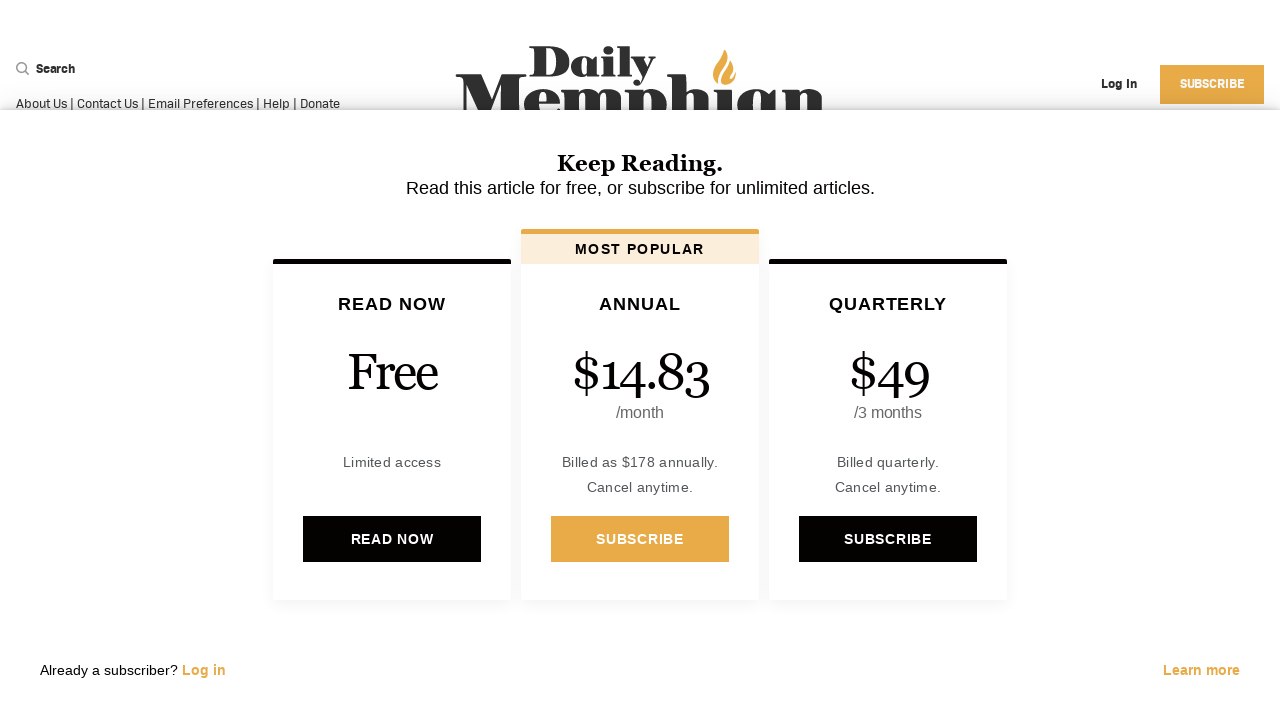

--- FILE ---
content_type: text/html; charset=utf-8
request_url: https://dailymemphian.com/section/arts-culture/article/17791/hip-hop-halloween-three-six-mafia-skinny-finster
body_size: 52819
content:
<!DOCTYPE html><html lang="en" xmlns="http://www.w3.org/1999/xhtml"><head runat="server"><meta charset="utf-8" /><meta name="viewport" content="width=device-width, initial-scale=1.0" /><meta name="twitter:card" content="summary" /><meta name="twitter:site" content="@dailymemphian" /><meta name="twitter:description" content="Fans of hardcore Memphis rap bob their heads to a collection of artists in the 1990s who built a repertoire around slasher film samples, cartoonish descriptions of grotesque violence and occult imagery.&#xA0;" /><meta property="og:title" content="Memphis hip-hop is Halloween&#x27;s soundtrack" /><meta property="og:type" content="website" /><meta property="og:url" content="https://dailymemphian.com/article/17791/hip-hop-halloween-three-six-mafia-skinny-finster" /><meta property="og:description" content="Fans of hardcore Memphis rap bob their heads to a collection of artists in the 1990s who built a repertoire around slasher film samples, cartoonish descriptions of grotesque violence and occult imagery.&#xA0;" /><meta property="og:site_name" content="Memphis Local, Sports, Business &amp; Food News | Daily Memphian" /><meta property="og:image" content="https://thememphian.blob.core.windows.net/sized/40816_1200" /><meta property="og:image:width" content="750" /><meta property="og:image:height" content="721" /><meta property="fb:app_id" content="2164139147133272" /> <meta name="cXenseParse:pageclass" content="article" /><meta property="al:ios:url" content="dailymemphian.com.https://dailymemphian.com/article/17791/hip-hop-halloween-three-six-mafia-skinny-finster" /><meta property="al:ios:app_store_id" content="1446564606" /><meta property="al:ios:app_name" content="The Daily Memphian" /><meta property="al:android:url" content="dailymemphian.com.https://dailymemphian.com/article/17791/hip-hop-halloween-three-six-mafia-skinny-finster" /><meta property="al:android:app_name" content="The Daily Memphian" /><meta property="al:android:package" content="com.dailymemphian.app" /><meta property="al:web:url" content="https://dailymemphian.com/article/17791/hip-hop-halloween-three-six-mafia-skinny-finster" /><meta property="al:web:should_fallback" content="true" /><title>Memphis hip-hop is Halloween&#x27;s soundtrack - Memphis Local, Sports, Business &amp; Food News | Daily Memphian</title><link rel="canonical" href="https://dailymemphian.com/article/17791/hip-hop-halloween-three-six-mafia-skinny-finster" /><link rel="apple-touch-icon" sizes="180x180" href="/apple-touch-icon.png"><link rel="icon" type="image/png" sizes="32x32" href="/favicon-32x32.png"><link rel="icon" type="image/png" sizes="16x16" href="/favicon-16x16.png"><link rel="manifest" href="/manifest.json"><link rel="mask-icon" href="/safari-pinned-tab.svg" color="#54575a"><meta name="description" content="While the rest of the world bobs for apples, fans of hardcore Memphis rap bob their heads to a collection of artists in the 1990s who built a repertoire around slasher film samples, cartoonish descriptions of grotesque violence and occult imagery. " /><meta name="msapplication-TileColor" content="#eba900"><meta name="theme-color" content="#ffffff"><script src="https://experiments.parsely.com/vip-experiments.js?apiKey=dailymemphian.com"></script><script type="text/javascript" src="https://partner.googleadservices.com/gampad/google_service.js"></script><link rel="stylesheet" href="/dist/css/site.css?v=79DC83CH-e8TOGSpmiH1BKF9-K-Y_TNlRtol7T-kj24" /><link rel="stylesheet" href="https://use.fontawesome.com/releases/v5.1.0/css/all.css" integrity="sha384-lKuwvrZot6UHsBSfcMvOkWwlCMgc0TaWr+30HWe3a4ltaBwTZhyTEggF5tJv8tbt" crossorigin="anonymous"><link rel="stylesheet" href="/assets/css/flickity.css" /><link rel="stylesheet" href="/assets/css/photoswipe/index.css" /><link rel="stylesheet" href="/assets/css/photoswipe/default-skin.css" /><script>var isPrivateMode = false;isIncognito(function (itIs) {isPrivateMode = itIs;});function isIncognito(callback) {var fs = window.RequestFileSystem || window.webkitRequestFileSystem;if (!fs) {callback(false);} else {fs(window.TEMPORARY,100,callback.bind(undefined, false),callback.bind(undefined, true));}}</script><script>document.cookie = "__adblocker=; expires=Thu, 01 Jan 1970 00:00:00 GMT; path=/";var setNptTechAdblockerCookie = function (adblocker) {var d = new Date();d.setTime(d.getTime() + 60 * 60 * 24 * 2 * 1000);document.cookie = "__adblocker=" + (adblocker ? "true" : "false") + "; expires=" + d.toUTCString() + "; path=/";};var script = document.createElement("script");script.setAttribute("async", true);script.setAttribute("src", "//www.npttech.com/advertising.js");script.setAttribute("onerror", "setNptTechAdblockerCookie(true);");document.getElementsByTagName("head")[0].appendChild(script);</script><script async src="https://securepubads.g.doubleclick.net/tag/js/gpt.js"></script><script>(function(w,d,s,l,i){w[l]=w[l]||[];w[l].push({'gtm.start':new Date().getTime(),event:'gtm.js'});var f=d.getElementsByTagName(s)[0],j=d.createElement(s),dl=l!='dataLayer'?'&l='+l:'';j.async=true;j.src='https://www.googletagmanager.com/gtm.js?id='+i+dl;f.parentNode.insertBefore(j,f);})(window,document,'script','dataLayer','GTM-NRBV44H');</script><script>var googletag = googletag || {};googletag.cmd = googletag.cmd || [];googletag.cmd.push(function () {googletag.pubads().setTargeting("section", "arts-culturemusic").setTargeting("inapp", isGoNative().toString());});googletag.cmd.push(function () {googletag.sizeMap_leaderboard = googletag.sizeMapping().addSize([1024, 300], [970, 90]).addSize([0, 0], []).build();googletag.sizeMap_prem_leaderboard = googletag.sizeMapping().addSize([1024, 300], [970, 200]).addSize([1024, 300], [970, 90]).addSize([0, 0], []).build();googletag.sizeMap_mobile_leaderboard = googletag.sizeMapping().addSize([1024, 768], []).addSize([580, 72], [560, 72]).addSize([0, 0], [320, 50]).build();googletag.sizeMap_prem_mobile_leaderboard = googletag.sizeMapping().addSize([1024, 768], []).addSize([580, 72], [560, 72]).addSize([0, 0], [320, 100]).build();googletag.sizeMap_mobile_inline = googletag.sizeMapping().addSize([1025, 300], []).addSize([0, 0], [300, 250]).build();googletag.sizeMap_sidebar = googletag.sizeMapping().addSize([1024, 300], [300, 250]).addSize([0, 0], [300, 250]).build();googletag.sizeMap_billboard = googletag.sizeMapping().addSize([1024, 300], [970, 90]).addSize([580, 72], [560, 72]).addSize([0, 0], [320, 50]).build();googletag.sizeMap_article_billboard = googletag.sizeMapping().addSize([1024, 300], [728, 90]).addSize([580, 72], [560, 72]).addSize([0, 0], [320, 50]).build();});googletag.isSlotDefined = function (slotName) {if (!googletag.defined_slots) return false;return googletag.defined_slots.find(function (slot) {return slot.slotName === slotName;});};</script><script>googletag.cmd.push(function () {googletag.sizeMap_sidebar = googletag.sizeMapping().addSize([0, 0], []).addSize([1025, 300], [300, 250]).build();googletag.mobile_slots = [];var content_mapping = googletag.sizeMapping().addSize([0, 0], [320, 100]).addSize([768, 0], [560, 72]).addSize([1280, 300], [960, 40]).build();googletag.defineSlot('/2085286/memphian_content_pencil', [[960, 40], [560, 72], [320, 100]], 'div-gpt-ad-1576080080820-0').defineSizeMapping(content_mapping).addService(googletag.pubads());googletag.mobile_slots.push(googletag.defineSlot('/2085286/MobileArticleInline/ArticleMobileInline1', [300, 250], 'div-gpt-ad-1542408384603-0').defineSizeMapping(googletag.sizeMap_mobile_inline).addService(googletag.pubads()));googletag.mobile_slots.push(googletag.defineSlot('/2085286/MobileArticleInline/ArticleMobileInline2', [300, 250], 'div-gpt-ad-1542406753261-0').defineSizeMapping(googletag.sizeMap_mobile_inline).addService(googletag.pubads()));googletag.mobile_slots.push(googletag.defineSlot('/2085286/MobileArticleInline/ArticleMobileInline3', [300, 250], 'div-gpt-ad-1542407020054-0').defineSizeMapping(googletag.sizeMap_mobile_inline).addService(googletag.pubads()));googletag.mobile_slots.push(googletag.defineSlot('/2085286/MobileArticleInline/ArticleMobileInline4', [300, 250], 'div-gpt-ad-1542407321520-0').defineSizeMapping(googletag.sizeMap_mobile_inline).addService(googletag.pubads()));googletag.defineSlot('/2085286/memphian_web_section_billboard', [320, 50], 'div-gpt-ad-1570048159401-0').defineSizeMapping(googletag.sizeMap_article_billboard).addService(googletag.pubads());});googletag.onAfterReposition = function () {if (googletag.mobile_slots) {googletag.mobile_slots.forEach(function (slot) {googletag.pubads().refresh(slot);});};};</script><script>googletag.cmd.push(function () {if (!googletag.isSlotDefined('/2085286/Memphian_Rect1'))googletag.defineSlot('/2085286/Memphian_Rect1', [300, 250], 'div-gpt-ad-1533926986008-0').defineSizeMapping(googletag.sizeMap_sidebar).addService(googletag.pubads());if (!googletag.isSlotDefined('/2085286/Memphian_Rect2'))googletag.defineSlot('/2085286/Memphian_Rect2', [300, 250], 'div-gpt-ad-1533927315835-0').defineSizeMapping(googletag.sizeMap_sidebar).addService(googletag.pubads());if (!googletag.isSlotDefined('/2085286/Memphian_Rect3'))googletag.defineSlot('/2085286/Memphian_Rect3', [300, 250], 'div-gpt-ad-1533927466764-0').defineSizeMapping(googletag.sizeMap_sidebar).addService(googletag.pubads());if (!googletag.isSlotDefined('/2085286/Memphian_Rect4'))googletag.defineSlot('/2085286/Memphian_Rect4', [300, 250], 'div-gpt-ad-1533927600831-0').defineSizeMapping(googletag.sizeMap_sidebar).addService(googletag.pubads());if (!googletag.isSlotDefined('/2085286/Memphian_Rect5') && document.getElementById('div-gpt-ad-memphian_rect5'))googletag.defineSlot('/2085286/Memphian_Rect5', [300, 250], 'div-gpt-ad-memphian_rect5').defineSizeMapping(googletag.sizeMap_sidebar).addService(googletag.pubads());if (!googletag.isSlotDefined('/2085286/Memphian_Rect6') && document.getElementById('div-gpt-ad-memphian_rect6'))googletag.defineSlot('/2085286/Memphian_Rect6', [300, 250], 'div-gpt-ad-memphian_rect6').defineSizeMapping(googletag.sizeMap_sidebar).addService(googletag.pubads());if (!googletag.isSlotDefined('/2085286/Memphian_Mobile_Slot1'))googletag.defineSlot('/2085286/Memphian_Mobile_Slot1', [300, 250], 'div-gpt-ad-1534956786069-0').defineSizeMapping(googletag.sizeMap_mobile_inline).addService(googletag.pubads());if (!googletag.isSlotDefined('/2085286/Memphian-LeaderBoard'))googletag.defineSlot('/2085286/Memphian-LeaderBoard', [970, 90], 'div-gpt-ad-1533926137504-0').defineSizeMapping(googletag.sizeMap_leaderboard).addService(googletag.pubads());if (!googletag.isSlotDefined('/2085286/memphian_prem_ldr_desktop'))googletag.defineSlot('/2085286/memphian_prem_ldr_desktop', [[970, 90], [970, 200]], 'div-gpt-ad-1575557230823-0').defineSizeMapping(googletag.sizeMap_prem_leaderboard).addService(googletag.pubads());if (!googletag.isSlotDefined('/2085286/memphian_mobile_leaderboard'))googletag.defineSlot('/2085286/memphian_mobile_leaderboard', [[560, 72], [320, 50]], 'div-gpt-ad-1568903208082-0').defineSizeMapping(googletag.sizeMap_mobile_leaderboard).addService(googletag.pubads());if (!googletag.isSlotDefined('/2085286/memphian_prem_mob_ldr'))googletag.defineSlot('/2085286/memphian_prem_mob_ldr', [[560, 72], [320, 100]], 'div-gpt-ad-1575558347846-0').defineSizeMapping(googletag.sizeMap_prem_mobile_leaderboard).addService(googletag.pubads());googletag.pubads().collapseEmptyDivs();googletag.pubads().addEventListener('slotRenderEnded', function (event) {var slot = event.slot, elementId = slot.getSlotElementId();if (elementId in (googletag.eventListeners ?.onRenderEnded ?? {})) {var handlers = googletag.eventListeners.onRenderEnded[elementId];if (Array.isArray(handlers)) {handlers.forEach(handler => handler.call(this, event));}else if (typeof handlers === 'function') {handlers.call(this, event);}}});googletag.enableServices();});</script><script type="application/ld+json">{"@context": "https://schema.org","@type": "NewsArticle","mainEntityOfPage": {"@type": "WebPage","@id": "https://dailymemphian.com/article/17791/hip-hop-halloween-three-six-mafia-skinny-finster"},"articleSection": "Arts &amp; Culture - Music","headline": "Memphis hip-hop is Halloween&#x27;s soundtrack","image": ["https://thememphian.blob.core.windows.net/sized/40816_1200"],"thumbnailUrl": "https://thememphian.blob.core.windows.net/sized/40816_1200","datePublished": "2020-10-30T09:00:15.0769054Z","dateModified": "2020-10-30T21:24:06.0070000Z","author": {"@type": "Person","name": "Jared Boyd"},"publisher": {"@type": "Organization","name": "The Daily Memphian","sameAs": ["https://www.facebook.com/dailymemphian/","https://twitter.com/dailymemphian","https://www.instagram.com/dailymemphian/","https://www.linkedin.com/company/the-daily-memphian/"],"logo": {"@type": "ImageObject","url": "https://dailymemphian.com/mstile-150x150.png"}},"keywords": ["Three 6 Mafia","Skinny Finsta","DJ Howard Kew","Halloween","hip-hop","Arts \u0026 Culture:Music","Arts \u0026 Culture"],"description": "Fans of hardcore Memphis rap bob their heads to a collection of artists in the 1990s who built a repertoire around slasher film samples, cartoonish descriptions of grotesque violence and occult imagery.&#xA0;","url": "https://dailymemphian.com/article/17791/hip-hop-halloween-three-six-mafia-skinny-finster"}</script><script>function isGoNative() {return (navigator.userAgent.indexOf('gonative') > -1);//return true;}function handleGoNativeUI() {if (!isGoNative()) {return;}document.styleSheets[0].insertRule(".hideOnMedian { display: none !important; }");document.styleSheets[0].insertRule(".FooterUserMenu__nav { display: none !important; }");document.styleSheets[0].insertRule(".showOnMedian { display: block !important; }");document.addEventListener('DOMContentLoaded', function() {document.querySelectorAll("[data-mobileapp-content]").forEach(e => e.innerText = e.dataset.mobileappContent);});if (!!window.median_allow_anonymous) {return;} document.styleSheets[0].insertRule(".Header__user { visibility: hidden !important; }");document.styleSheets[0].insertRule(".Header__hamburger { visibility: hidden !important; }");//document.styleSheets[0].insertRule("main { display: none; }");document.styleSheets[0].insertRule("footer { display: none !important; }");document.styleSheets[0].insertRule(".FooterGlobalMenu { display: none !important; }");document.styleSheets[0].insertRule(".Edition { display: none !important; }");document.styleSheets[0].insertRule("#offer-wrapper { display: none !important; }");}</script><script src='//platform-api.sharethis.com/js/sharethis.js#property=5b4f44ba683259001172c18e&product=inline-share-buttons' defer></script><!-- BEGIN PRIVY ASYNCHRONOUS WIDGET CODE --><script type='text/javascript'>var _d_site = _d_site || 'A4D114BDFE5FAA708B6A587E';(function (p, r, i, v, y) {p[i] = p[i] || function () { (p[i].q = p[i].q || []).push(arguments) };v = r.createElement('script'); v.async = 1; v.src = 'https://widget.privy.com/assets/widget.js';y = r.getElementsByTagName('script')[0]; y.parentNode.insertBefore(v, y);})(window, document, 'Privy');</script><!-- END PRIVY ASYNCHRONOUS WIDGET CODE --><script src="https://cdn.onesignal.com/sdks/OneSignalSDK.js" async=""></script><script>var setupOneSignal = function () {window.OneSignal = window.OneSignal || [];OneSignal.push(function () {OneSignal.init({appId: "16f45160-fad1-4f7b-b645-dac202c13f57",safari_web_id: "web.onesignal.auto.50dac47a-d084-4e57-bf73-88f5ab7beb6e",notifyButton: {enable: !isGoNative(),},promptOptions: {slidedown: {enabled: true,autoPrompt: true,timeDelay: 20,}}});if (window.OneSignal_isDevelopment) {OneSignal.log.setLevel('trace');}OneSignal.push(function () {OneSignal.setExternalUserId("e6b470e0-acde-4511-a1bf-545acc045f0d");});});};if (!isGoNative()) {setupOneSignal();} else {window.median_onesignal_info = window.gonative_onesignal_info = function(oneSignalInfo){if (!oneSignalInfo) return;const externalId = 'e6b470e0-acde-4511-a1bf-545acc045f0d';if (!!oneSignalInfo.legacy)median.onesignal.externalUserId.set({ externalId: externalId });elsemedian.onesignal.login(externalId);}}</script><script src="https://www.google.com/recaptcha/api.js?render=6LdWoX8lAAAAADry7PpY0GfZk2AS8f8P72_IdmwT"></script><script>window.__recaptchaSiteKey = "6LdWoX8lAAAAADry7PpY0GfZk2AS8f8P72_IdmwT";</script></head><body><noscript><iframe src="https://www.googletagmanager.com/ns.html?id=GTM-NRBV44H&gtm_auth=e2UulWOXeMKmnhAKD0YYFg&gtm_preview=env-2&gtm_cookies_win=x"height="0" width="0" style="display:none;visibility:hidden"></iframe></noscript><div class="show-lg Container"><div class="Ad Ad--Leaderboard"><div id='div-gpt-ad-1533926137504-0'><script>googletag.cmd.push(function () { googletag.display('div-gpt-ad-1533926137504-0'); });</script></div></div></div><header class="Header"><div class="Header__row"><form class="Header__search" action="/search"><div><div><button type="button" class="Header__searchButton js-header-search-btn"><include><svg width="13" height="13" xmlns="http://www.w3.org/2000/svg"><path d="M5.596 9.645c2.26 0 4.093-1.824 4.093-4.074S7.857 1.497 5.596 1.497c-2.26 0-4.092 1.824-4.092 4.074s1.832 4.074 4.092 4.074zm4.528-.799l2.634 2.714a.846.846 0 0 1-.016 1.2.855.855 0 0 1-1.205-.017l-2.613-2.691a5.588 5.588 0 0 1-3.328 1.09C2.506 11.143 0 8.649 0 5.573 0 2.493 2.506 0 5.596 0c3.091 0 5.597 2.494 5.597 5.571a5.53 5.53 0 0 1-1.069 3.275z" fill="#9B9B9B" fill-rule="nonzero"/></svg></include> Search</button><div class="hide js-header-search-wrapper"><div class="Header__searchIcon"><include><svg width="13" height="13" xmlns="http://www.w3.org/2000/svg"><path d="M5.596 9.645c2.26 0 4.093-1.824 4.093-4.074S7.857 1.497 5.596 1.497c-2.26 0-4.092 1.824-4.092 4.074s1.832 4.074 4.092 4.074zm4.528-.799l2.634 2.714a.846.846 0 0 1-.016 1.2.855.855 0 0 1-1.205-.017l-2.613-2.691a5.588 5.588 0 0 1-3.328 1.09C2.506 11.143 0 8.649 0 5.573 0 2.493 2.506 0 5.596 0c3.091 0 5.597 2.494 5.597 5.571a5.53 5.53 0 0 1-1.069 3.275z" fill="#9B9B9B" fill-rule="nonzero"/></svg></include></div><input class="Header__searchInput js-header-search-input" placeholder="Search" name="s" /></div></div><div class="Footer__listItem"><a href="/About">About Us</a>&nbsp;|&nbsp;<a href="/Contact">Contact Us</a>&nbsp;|&nbsp;<a href="/email">Email Preferences</a>&nbsp;|&nbsp;<a href="/Help">Help</a>&nbsp;|&nbsp;<a href="/donate?utm_source=homepage&utm_medium=link&utm_campaign=Header%20Navigation%20Link">Donate</a></div></div></form><div class="Header__hamburger"><button aria-label="Menu"class="Header__hamburgerButton js-hamburger"type="button"><?xml version="1.0" encoding="UTF-8" ?><include><?xml version="1.0" encoding="UTF-8"?><svg width="23px" height="14px" viewBox="0 0 23 14" version="1.1" xmlns="http://www.w3.org/2000/svg" xmlns:xlink="http://www.w3.org/1999/xlink"><!-- Generator: Sketch 51 (57462) - http://www.bohemiancoding.com/sketch --><title>Group</title><desc>Created with Sketch.</desc><defs></defs><g id="Assets" stroke="none" stroke-width="1" fill="none" fill-rule="evenodd"><g id="Artboard" transform="translate(-263.000000, -781.000000)" fill-rule="nonzero" stroke="#9B9B9B" stroke-width="2"><g id="Group" transform="translate(263.000000, 781.000000)"><path d="M0,1 L23,1" id="Line"></path><path d="M0,7 L23,7" id="Line"></path><path d="M0,13 L23,13" id="Line"></path></g></g></g></svg></include></button></div><h1 class="Header__title"><a aria-current="page" href="/" aria-label="The Daily Memphian"><span class="hide-lg"><include><svg viewBox="0 0 370 89" xmlns="http://www.w3.org/2000/svg"><g fill-rule="nonzero" fill="none"><path d="M95.334 2.368C94.294 2.122 91.921 2.101 90.881 2.101L90.881 28.32C93.648 28.567 97.248 28.732 98.559 25.993 102.388 19.403 101.534 4.533 95.334 2.369L95.334 2.368zM74.359 29.637C74.359 28.339 74.047 28.566 77.002 28.319 78.916 28.072 78.666 26.691 78.916 24.529L78.916 5.788C78.916 1.998 78.395 2.101 74.567 2.101 74.318 1.854 73.984 1.792 73.984 1.545 73.984.948 73.964.247 74.567.247L90.715.247C95.584.247 101.513.412 105.8 2.574 111.148 5.5 114.04 9.639 114.04 16.044 114.04 22.181 111.69 25.724 106.528 28.051 102.7 29.947 97.518 30.213 93.232 30.213L74.816 30.213C74.567 30.213 74.359 29.883 74.359 29.637zM131.5 20.04C131.5 17.877 132.103 12.563 130.189 11.72 128.275 10.689 127.005 12.276 126.755 13.901 126.151 16.065 125.298 26.404 128.065 28.031 129.107 28.628 131.25 27.969 131.499 26.341L131.499 20.04 131.5 20.04zM131.5 28.649C130.46 30.275 129.419 30.399 127.234 30.646 123.156 30.894 118.12 28.855 116.476 24.611 114.833 20.575 115.623 15.694 119.451 12.769 123.28 9.845 130.272 9.206 133.997 11.286 135.099 11.904 135.911 12.626 136.909 13.368 137.513 12.768 139.948 10.442 140.198 10.442 140.801 10.442 141.28 10.257 141.28 11.286L141.28 26.816C141.28 29.554 143.901 27.619 143.901 28.916 143.901 29.513 144.026 30.213 143.423 30.213L132.103 30.213C131.499 30.213 131.499 29.246 131.499 28.649L131.5 28.649zM159.536 30.214L146.3 30.214C145.697 30.214 145.322 28.565 146.634 28.319 148.278 28.319 148.07 28.299 148.007 24.92L147.966 12.975C147.944 11.656 145.656 12.275 145.656 11.307 145.656 11.307 145.51 10.463 146.051 10.463L157.391 10.463C157.641 10.463 157.828 10.813 157.828 11.059L157.828 26.548C157.828 28.443 157.953 28.318 159.265 28.318 159.515 28.565 160.138 28.565 160.138 29.163 160.138 29.411 160.388 30.213 159.535 30.213L159.536 30.214zM147.967 4.346C147.967-1.194 157.829-1.194 157.829 4.346 157.829 9.886 147.967 9.886 147.967 4.346zM175.854 30.214L162.745 30.214C162.142 30.214 161.621 28.607 162.932 28.36 164.576 28.36 164.305 28.484 164.347 23.006 164.388 17.528 164.264 9.186 164.201 2.183 164.201 1.956 161.601 2.143 161.601 1.297 161.601 1.05 161.538.247 162.141.247L173.67.247C173.92.247 174.252.453 174.252.7L174.252 26.506C174.252 28.401 174.272 28.36 175.584 28.36 175.834 28.36 176.457 28.299 176.457 28.895 176.457 29.493 176.707 30.214 175.854 30.214zM178.277 14.067C177.237 12.172 177.153 12.419 175.843 12.172 175.593 12.172 175.385 11.822 175.385 11.575 175.385 11.328 175.239 10.462 175.843 10.462L189.368 10.462C189.972 10.462 189.972 12.172 189.368 12.172 188.327 12.419 187.912 12.07 188.765 14.231L191.989 20.637C192.239 19.607 195.568 12.954 194.965 12.357 194.965 12.357 194.57 12.151 194.091 12.131 192.946 12.07 192.926 11.595 192.946 11.245 192.967 10.937 192.884 10.443 193.634 10.462L199.564 10.462C200.417 10.462 200.417 12.172 199.564 12.172 199.314 12.172 198.274 12.336 197.669 12.934 197.066 13.779 191.739 25.066 190.887 27.228 188.973 30.605 186.267 37.998 183.562 38.905 180.336 40.243 176.779 37.977 178.132 35.115 179.483 32.129 184.582 32.911 184.582 35.898 184.582 36.495 184.312 36.928 184.144 37.361 184.311 37.195 184.582 36.886 184.582 36.886 185.497 35.753 187.329 31.265 186.849 30.213 183.999 24.796 181.045 19.36 178.277 14.067zM91.119 54.772C91.119 50.697 91.893 45.365 87.496 45.365 83.998 45.365 83.75 51.309 83.75 54.772L91.119 54.772zM104.741 63.383C98.365 77.266 75.36 75.335 70.282 64.272 67.434 58.266 68.517 51.249 74.215 46.896 84.711 39.021 104.741 41.87 104.741 56.426 104.741 56.794 104.216 57.102 103.844 57.102L83.75 57.102C83.75 61.177 84.772 65.344 88.271 67.767 91.119 69.297 95.824 69.022 98.673 67.091 102.173 63.874 101.924 61.483 103.193 61.851 104.093 62.219 105.115 62.126 104.741 63.383zM167.538 72.638L149.578 72.638C148.308 72.638 148.308 70.431 149.578 70.431 151.128 70.431 150.725 68.746 150.725 64.395L150.725 50.206C150.725 43.496 144.747 46.129 144.747 50.482 144.377 52.014 144.747 67.215 144.747 67.215 144.717 72.332 145.524 69.358 146.42 70.953L146.514 71.473C146.514 72.362 146.358 72.638 145.46 72.638L128.772 72.638C127.503 72.638 127.503 70.431 128.772 70.431 130.322 70.431 129.887 68.746 129.887 64.395L129.887 50.206C129.887 43.893 124.252 46.129 123.881 49.594 123.509 49.96 123.881 67.215 123.881 67.215 123.881 70.185 123.756 70.185 124.531 70.279 125.305 70.371 125.771 70.677 125.74 71.289 125.708 71.902 125.676 72.638 124.778 72.638L106.635 72.638C105.738 72.638 105.582 70.155 107.131 69.788 109.576 69.788 109.08 69.421 109.08 64.395 109.08 63.505 109.731 46.499 108.185 46.129 107.285 45.762 105.893 46.162 105.893 44.904 105.893 44.538 105.367 43.311 106.635 43.311L122.797 43.311C124.067 43.311 123.448 44.444 123.448 45.701 127.565 40.676 139.703 41.749 143.2 47.388 145.15 43.311 147.008 42.668 153.077 42.668 158.773 42.668 165.585 45.18 165.585 51.186L165.585 67.215C165.585 71.565 166.327 69.358 167.999 70.431 168.311 70.647 168.403 71.382 168.403 71.382 168.403 72.27 168.433 72.638 167.538 72.638zM188.288 67.98C188.661 69.512 195.068 74.538 195.968 61.513 195.968 58.052 197.236 46.099 191.539 46.099 187.142 46.099 187.979 52.81 187.979 56.887 187.979 59.707 187.919 64.762 188.288 67.979L188.288 67.98zM169.187 85.324C169.187 82.108 171.912 84.528 173.18 82.996 173.55 82.629 173.616 79.931 173.616 79.043L173.616 48.03C173.616 46.099 173.089 46.192 171.136 45.823 170.24 45.823 169.186 45.823 169.186 44.935 169.186 44.567 169.126 43.25 170.021 43.25L187.238 43.25C188.134 43.25 187.98 44.323 187.98 45.21 193.057 39.572 211.17 42.207 211.17 58.052 211.17 74.139 193.057 75.397 187.98 71.044L187.98 72.331C187.98 75.549 187.638 82.505 189.59 83.393L191.14 83.393C192.684 83.763 194.018 83.271 194.018 84.528 194.018 84.896 194.388 86.181 193.118 86.181L170.021 86.181C169.652 86.181 169.187 85.693 169.187 85.324zM230.772 45.732C231.672 45.364 232.322 44.537 233.22 44.169 238.917 40.952 252.725 42.974 252.725 51.219L252.725 67.184C252.725 70.401 252.632 69.91 254.581 69.91 254.581 69.91 256.377 69.971 256.377 71.107 256.377 71.871 256.472 72.547 254.581 72.637 251.084 72.637 237.926 72.607 237.027 72.637 235.355 72.667 235.324 72.332 235.293 71.78 235.015 68.349 238.545 73.588 238.018 64.363L238.018 50.145C238.018 44.138 231.671 46.192 230.772 49.655L230.772 67.184C230.772 68.073 230.619 70.247 231.61 70.279 232.198 70.247 232.475 70.831 232.537 71.289 232.598 71.749 232.505 72.638 231.61 72.638L213.867 72.638C212.597 72.638 212.414 70.186 214.363 69.818 216.811 69.818 216.346 69.388 216.346 64.363L216.346 32.8C216.346 31.267 215.82 30.685 213.867 30.685 212.597 30.318 211.514 30.9 211.514 29.645 211.514 29.275 211.422 28.05 212.321 28.05L229.565 28.05C231.114 28.05 230.742 39.266 230.772 42.943L230.772 45.732zM278.682 72.638L258.989 72.638C258.09 72.638 257.533 70.186 259.485 69.819 261.929 69.819 261.622 69.788 261.525 64.762L261.465 46.988C261.434 45.026 258.028 45.948 258.028 44.507 258.028 44.507 257.813 43.25 258.617 43.25L275.491 43.25C275.864 43.25 276.141 43.77 276.141 44.138L276.141 67.185C276.141 70.003 276.328 69.819 278.278 69.819 278.651 70.186 279.577 70.186 279.577 71.074 279.577 71.443 279.95 72.638 278.682 72.638zM305.035 57.5C305.035 54.28 305.934 46.375 303.085 45.12 300.237 43.587 298.35 45.947 297.977 48.367 297.077 51.585 295.809 66.97 299.925 69.389 301.475 70.279 304.665 69.298 305.035 66.876L305.035 57.5zM305.035 70.31C303.489 72.73 301.94 72.913 298.689 73.28 292.619 73.65 285.127 70.615 282.682 64.302 280.237 58.297 281.413 51.033 287.11 46.682 292.807 42.331 303.208 41.379 308.752 44.475 310.392 45.395 311.6 46.468 313.087 47.572 313.983 46.682 317.607 43.219 317.977 43.219 318.877 43.219 319.587 42.943 319.587 44.475L319.587 67.582C319.587 71.656 323.489 68.776 323.489 70.707 323.489 71.595 323.673 72.637 322.778 72.637L305.934 72.637C305.034 72.637 305.034 71.197 305.034 70.309L305.035 70.31zM351.424 52.443L351.424 50.206C351.424 44.198 345.044 46.129 344.147 49.594L344.147 67.214C344.147 72.729 346.87 68.01 346.593 71.964 346.562 72.331 346.067 72.637 345.693 72.637L326.993 72.637C326.097 72.637 325.32 70.155 327.273 69.789 329.718 69.789 329.471 69.421 329.841 64.395 329.841 62.465 329.811 49.44 329.441 47.02 329.068 45.09 326.19 46.436 326.19 44.905 326.19 44.538 326.097 43.25 326.992 43.25 345.85 43.25 343.682 42.821 343.713 46.038 349.783 39.327 365.85 42.943 365.85 51.186L365.85 67.215C365.85 70.431 365.942 69.879 367.895 69.879 367.895 69.879 369.072 69.603 369.195 70.707 369.257 71.258 369.536 72.637 368.265 72.637L349.845 72.637C348.576 72.637 348.576 70.125 349.845 70.125 351.793 70.125 351.424 68.745 351.424 64.395L351.424 52.443zM11.5 38.317C11.531 47.447 11.253 65.159 11.873 67.827 12.213 69.328 13.793 70.034 15.34 70.034 17.29 70.4 19.49 69.819 19.49 71.074 19.49 71.444 20.015 72.637 19.117 72.637L1.377 72.637C.479 72.637-.016 70.646 1.934 70.279 6.764 69.389 8.189 71.595 8.559 63.996 8.559 60.78 8.591 34.944 8.219 33.689 7.322 29.612 2.492 30.869 1.593 30.503 1.223 30.503.695 29.981.695 29.612.695 28.723.695 28.05 1.593 28.05L25.558 28.05C25.928 28.05 26.208 27.99 26.208 28.357L36.858 52.903 46.333 28.357C46.705 27.989 46.797 28.05 47.168 28.05L70.422 28.05C71.319 28.05 71.814 30.503 69.863 30.503 63.485 30.503 63.888 31.818 63.888 35.895 63.888 39.358 63.64 65.926 64.538 68.745 65.435 71.167 70.08 69.328 70.08 70.861 70.08 70.861 70.607 72.637 69.337 72.637L40.884 72.637C39.614 72.637 39.614 70.279 40.884 70.279L42.555 70.279C46.054 69.91 45.683 69.145 45.683 64.793 45.683 56.917 45.59 45.089 45.961 37.489L44.383 41.043 32.493 72.055C32.307 72.516 31.409 72.637 29.768 72.637 28.128 72.637 27.261 72.729 26.982 72.177L11.501 38.317 11.5 38.317z" fill="#303030"/><path d="M273.832,15.454 C273.832,15.454 272.925,19.652 268.819,25.089 C268.819,25.089 264.579,30.823 265.315,35.496 C265.315,35.496 266.455,40.749 274.442,37.056 C274.442,37.056 280.097,34.533 280.057,26.837 C280.057,26.837 279.894,25.358 279.375,26.519 C279.375,26.519 277.26,33.359 274.555,32.455 C274.555,32.455 272.465,31.99 276.25,27.147 C276.25,27.147 279.816,22.772 275.05,15.182 C275.05,15.182 274.218,13.615 273.832,15.454 M269.329,4.2 C271.112,5.654 271.731,9.68 271.731,9.68 C272.621,15.3 267.579,21.786 267.579,21.786 C261.041,30.823 262.394,36.128 262.394,36.128 C263.149,38.187 261.103,36.638 261.103,36.638 C252.542,28.615 261.103,17.622 261.103,17.622 C266.894,10.544 268.081,4.51 268.081,4.51 C268.465,3.237 269.329,4.2 269.329,4.2" fill="#E8AB46"/></g></svg></include></span><span class="show-lg"><include><svg viewBox="0 0 370 89" xmlns="http://www.w3.org/2000/svg"><g fill-rule="nonzero" fill="none"><path d="M95.334 2.368C94.294 2.122 91.921 2.101 90.881 2.101L90.881 28.32C93.648 28.567 97.248 28.732 98.559 25.993 102.388 19.403 101.534 4.533 95.334 2.369L95.334 2.368zM74.359 29.637C74.359 28.339 74.047 28.566 77.002 28.319 78.916 28.072 78.666 26.691 78.916 24.529L78.916 5.788C78.916 1.998 78.395 2.101 74.567 2.101 74.318 1.854 73.984 1.792 73.984 1.545 73.984.948 73.964.247 74.567.247L90.715.247C95.584.247 101.513.412 105.8 2.574 111.148 5.5 114.04 9.639 114.04 16.044 114.04 22.181 111.69 25.724 106.528 28.051 102.7 29.947 97.518 30.213 93.232 30.213L74.816 30.213C74.567 30.213 74.359 29.883 74.359 29.637zM131.5 20.04C131.5 17.877 132.103 12.563 130.189 11.72 128.275 10.689 127.005 12.276 126.755 13.901 126.151 16.065 125.298 26.404 128.065 28.031 129.107 28.628 131.25 27.969 131.499 26.341L131.499 20.04 131.5 20.04zM131.5 28.649C130.46 30.275 129.419 30.399 127.234 30.646 123.156 30.894 118.12 28.855 116.476 24.611 114.833 20.575 115.623 15.694 119.451 12.769 123.28 9.845 130.272 9.206 133.997 11.286 135.099 11.904 135.911 12.626 136.909 13.368 137.513 12.768 139.948 10.442 140.198 10.442 140.801 10.442 141.28 10.257 141.28 11.286L141.28 26.816C141.28 29.554 143.901 27.619 143.901 28.916 143.901 29.513 144.026 30.213 143.423 30.213L132.103 30.213C131.499 30.213 131.499 29.246 131.499 28.649L131.5 28.649zM159.536 30.214L146.3 30.214C145.697 30.214 145.322 28.565 146.634 28.319 148.278 28.319 148.07 28.299 148.007 24.92L147.966 12.975C147.944 11.656 145.656 12.275 145.656 11.307 145.656 11.307 145.51 10.463 146.051 10.463L157.391 10.463C157.641 10.463 157.828 10.813 157.828 11.059L157.828 26.548C157.828 28.443 157.953 28.318 159.265 28.318 159.515 28.565 160.138 28.565 160.138 29.163 160.138 29.411 160.388 30.213 159.535 30.213L159.536 30.214zM147.967 4.346C147.967-1.194 157.829-1.194 157.829 4.346 157.829 9.886 147.967 9.886 147.967 4.346zM175.854 30.214L162.745 30.214C162.142 30.214 161.621 28.607 162.932 28.36 164.576 28.36 164.305 28.484 164.347 23.006 164.388 17.528 164.264 9.186 164.201 2.183 164.201 1.956 161.601 2.143 161.601 1.297 161.601 1.05 161.538.247 162.141.247L173.67.247C173.92.247 174.252.453 174.252.7L174.252 26.506C174.252 28.401 174.272 28.36 175.584 28.36 175.834 28.36 176.457 28.299 176.457 28.895 176.457 29.493 176.707 30.214 175.854 30.214zM178.277 14.067C177.237 12.172 177.153 12.419 175.843 12.172 175.593 12.172 175.385 11.822 175.385 11.575 175.385 11.328 175.239 10.462 175.843 10.462L189.368 10.462C189.972 10.462 189.972 12.172 189.368 12.172 188.327 12.419 187.912 12.07 188.765 14.231L191.989 20.637C192.239 19.607 195.568 12.954 194.965 12.357 194.965 12.357 194.57 12.151 194.091 12.131 192.946 12.07 192.926 11.595 192.946 11.245 192.967 10.937 192.884 10.443 193.634 10.462L199.564 10.462C200.417 10.462 200.417 12.172 199.564 12.172 199.314 12.172 198.274 12.336 197.669 12.934 197.066 13.779 191.739 25.066 190.887 27.228 188.973 30.605 186.267 37.998 183.562 38.905 180.336 40.243 176.779 37.977 178.132 35.115 179.483 32.129 184.582 32.911 184.582 35.898 184.582 36.495 184.312 36.928 184.144 37.361 184.311 37.195 184.582 36.886 184.582 36.886 185.497 35.753 187.329 31.265 186.849 30.213 183.999 24.796 181.045 19.36 178.277 14.067zM91.119 54.772C91.119 50.697 91.893 45.365 87.496 45.365 83.998 45.365 83.75 51.309 83.75 54.772L91.119 54.772zM104.741 63.383C98.365 77.266 75.36 75.335 70.282 64.272 67.434 58.266 68.517 51.249 74.215 46.896 84.711 39.021 104.741 41.87 104.741 56.426 104.741 56.794 104.216 57.102 103.844 57.102L83.75 57.102C83.75 61.177 84.772 65.344 88.271 67.767 91.119 69.297 95.824 69.022 98.673 67.091 102.173 63.874 101.924 61.483 103.193 61.851 104.093 62.219 105.115 62.126 104.741 63.383zM167.538 72.638L149.578 72.638C148.308 72.638 148.308 70.431 149.578 70.431 151.128 70.431 150.725 68.746 150.725 64.395L150.725 50.206C150.725 43.496 144.747 46.129 144.747 50.482 144.377 52.014 144.747 67.215 144.747 67.215 144.717 72.332 145.524 69.358 146.42 70.953L146.514 71.473C146.514 72.362 146.358 72.638 145.46 72.638L128.772 72.638C127.503 72.638 127.503 70.431 128.772 70.431 130.322 70.431 129.887 68.746 129.887 64.395L129.887 50.206C129.887 43.893 124.252 46.129 123.881 49.594 123.509 49.96 123.881 67.215 123.881 67.215 123.881 70.185 123.756 70.185 124.531 70.279 125.305 70.371 125.771 70.677 125.74 71.289 125.708 71.902 125.676 72.638 124.778 72.638L106.635 72.638C105.738 72.638 105.582 70.155 107.131 69.788 109.576 69.788 109.08 69.421 109.08 64.395 109.08 63.505 109.731 46.499 108.185 46.129 107.285 45.762 105.893 46.162 105.893 44.904 105.893 44.538 105.367 43.311 106.635 43.311L122.797 43.311C124.067 43.311 123.448 44.444 123.448 45.701 127.565 40.676 139.703 41.749 143.2 47.388 145.15 43.311 147.008 42.668 153.077 42.668 158.773 42.668 165.585 45.18 165.585 51.186L165.585 67.215C165.585 71.565 166.327 69.358 167.999 70.431 168.311 70.647 168.403 71.382 168.403 71.382 168.403 72.27 168.433 72.638 167.538 72.638zM188.288 67.98C188.661 69.512 195.068 74.538 195.968 61.513 195.968 58.052 197.236 46.099 191.539 46.099 187.142 46.099 187.979 52.81 187.979 56.887 187.979 59.707 187.919 64.762 188.288 67.979L188.288 67.98zM169.187 85.324C169.187 82.108 171.912 84.528 173.18 82.996 173.55 82.629 173.616 79.931 173.616 79.043L173.616 48.03C173.616 46.099 173.089 46.192 171.136 45.823 170.24 45.823 169.186 45.823 169.186 44.935 169.186 44.567 169.126 43.25 170.021 43.25L187.238 43.25C188.134 43.25 187.98 44.323 187.98 45.21 193.057 39.572 211.17 42.207 211.17 58.052 211.17 74.139 193.057 75.397 187.98 71.044L187.98 72.331C187.98 75.549 187.638 82.505 189.59 83.393L191.14 83.393C192.684 83.763 194.018 83.271 194.018 84.528 194.018 84.896 194.388 86.181 193.118 86.181L170.021 86.181C169.652 86.181 169.187 85.693 169.187 85.324zM230.772 45.732C231.672 45.364 232.322 44.537 233.22 44.169 238.917 40.952 252.725 42.974 252.725 51.219L252.725 67.184C252.725 70.401 252.632 69.91 254.581 69.91 254.581 69.91 256.377 69.971 256.377 71.107 256.377 71.871 256.472 72.547 254.581 72.637 251.084 72.637 237.926 72.607 237.027 72.637 235.355 72.667 235.324 72.332 235.293 71.78 235.015 68.349 238.545 73.588 238.018 64.363L238.018 50.145C238.018 44.138 231.671 46.192 230.772 49.655L230.772 67.184C230.772 68.073 230.619 70.247 231.61 70.279 232.198 70.247 232.475 70.831 232.537 71.289 232.598 71.749 232.505 72.638 231.61 72.638L213.867 72.638C212.597 72.638 212.414 70.186 214.363 69.818 216.811 69.818 216.346 69.388 216.346 64.363L216.346 32.8C216.346 31.267 215.82 30.685 213.867 30.685 212.597 30.318 211.514 30.9 211.514 29.645 211.514 29.275 211.422 28.05 212.321 28.05L229.565 28.05C231.114 28.05 230.742 39.266 230.772 42.943L230.772 45.732zM278.682 72.638L258.989 72.638C258.09 72.638 257.533 70.186 259.485 69.819 261.929 69.819 261.622 69.788 261.525 64.762L261.465 46.988C261.434 45.026 258.028 45.948 258.028 44.507 258.028 44.507 257.813 43.25 258.617 43.25L275.491 43.25C275.864 43.25 276.141 43.77 276.141 44.138L276.141 67.185C276.141 70.003 276.328 69.819 278.278 69.819 278.651 70.186 279.577 70.186 279.577 71.074 279.577 71.443 279.95 72.638 278.682 72.638zM305.035 57.5C305.035 54.28 305.934 46.375 303.085 45.12 300.237 43.587 298.35 45.947 297.977 48.367 297.077 51.585 295.809 66.97 299.925 69.389 301.475 70.279 304.665 69.298 305.035 66.876L305.035 57.5zM305.035 70.31C303.489 72.73 301.94 72.913 298.689 73.28 292.619 73.65 285.127 70.615 282.682 64.302 280.237 58.297 281.413 51.033 287.11 46.682 292.807 42.331 303.208 41.379 308.752 44.475 310.392 45.395 311.6 46.468 313.087 47.572 313.983 46.682 317.607 43.219 317.977 43.219 318.877 43.219 319.587 42.943 319.587 44.475L319.587 67.582C319.587 71.656 323.489 68.776 323.489 70.707 323.489 71.595 323.673 72.637 322.778 72.637L305.934 72.637C305.034 72.637 305.034 71.197 305.034 70.309L305.035 70.31zM351.424 52.443L351.424 50.206C351.424 44.198 345.044 46.129 344.147 49.594L344.147 67.214C344.147 72.729 346.87 68.01 346.593 71.964 346.562 72.331 346.067 72.637 345.693 72.637L326.993 72.637C326.097 72.637 325.32 70.155 327.273 69.789 329.718 69.789 329.471 69.421 329.841 64.395 329.841 62.465 329.811 49.44 329.441 47.02 329.068 45.09 326.19 46.436 326.19 44.905 326.19 44.538 326.097 43.25 326.992 43.25 345.85 43.25 343.682 42.821 343.713 46.038 349.783 39.327 365.85 42.943 365.85 51.186L365.85 67.215C365.85 70.431 365.942 69.879 367.895 69.879 367.895 69.879 369.072 69.603 369.195 70.707 369.257 71.258 369.536 72.637 368.265 72.637L349.845 72.637C348.576 72.637 348.576 70.125 349.845 70.125 351.793 70.125 351.424 68.745 351.424 64.395L351.424 52.443zM11.5 38.317C11.531 47.447 11.253 65.159 11.873 67.827 12.213 69.328 13.793 70.034 15.34 70.034 17.29 70.4 19.49 69.819 19.49 71.074 19.49 71.444 20.015 72.637 19.117 72.637L1.377 72.637C.479 72.637-.016 70.646 1.934 70.279 6.764 69.389 8.189 71.595 8.559 63.996 8.559 60.78 8.591 34.944 8.219 33.689 7.322 29.612 2.492 30.869 1.593 30.503 1.223 30.503.695 29.981.695 29.612.695 28.723.695 28.05 1.593 28.05L25.558 28.05C25.928 28.05 26.208 27.99 26.208 28.357L36.858 52.903 46.333 28.357C46.705 27.989 46.797 28.05 47.168 28.05L70.422 28.05C71.319 28.05 71.814 30.503 69.863 30.503 63.485 30.503 63.888 31.818 63.888 35.895 63.888 39.358 63.64 65.926 64.538 68.745 65.435 71.167 70.08 69.328 70.08 70.861 70.08 70.861 70.607 72.637 69.337 72.637L40.884 72.637C39.614 72.637 39.614 70.279 40.884 70.279L42.555 70.279C46.054 69.91 45.683 69.145 45.683 64.793 45.683 56.917 45.59 45.089 45.961 37.489L44.383 41.043 32.493 72.055C32.307 72.516 31.409 72.637 29.768 72.637 28.128 72.637 27.261 72.729 26.982 72.177L11.501 38.317 11.5 38.317z" fill="#303030"/><path d="M273.832 15.454C273.832 15.454 272.925 19.652 268.819 25.089 268.819 25.089 264.579 30.823 265.315 35.496 265.315 35.496 266.455 40.749 274.442 37.056 274.442 37.056 280.097 34.533 280.057 26.837 280.057 26.837 279.894 25.358 279.375 26.519 279.375 26.519 277.26 33.359 274.555 32.455 274.555 32.455 272.465 31.99 276.25 27.147 276.25 27.147 279.816 22.772 275.05 15.182 275.05 15.182 274.218 13.615 273.832 15.454M269.329 4.2C271.112 5.654 271.731 9.68 271.731 9.68 272.621 15.3 267.579 21.786 267.579 21.786 261.041 30.823 262.394 36.128 262.394 36.128 263.149 38.187 261.103 36.638 261.103 36.638 252.542 28.615 261.103 17.622 261.103 17.622 266.894 10.544 268.081 4.51 268.081 4.51 268.465 3.237 269.329 4.2 269.329 4.2M202 81.95L202 83.19 205.326 83.19 205.326 88.848 207.006 88.848 207.006 83.19 210.35 83.19 210.35 81.95 202 81.95zM213.855 83.14L213.855 85.049 217.687 85.049C218.192 85.049 218.454 84.95 218.454 84.494L218.454 83.695C218.454 83.239 218.192 83.14 217.687 83.14L213.855 83.14zM212.19 81.95L218.403 81.95C219.513 81.95 220.018 82.325 220.018 83.287L220.018 84.917C220.018 85.864 219.513 86.239 218.403 86.239L217.46 86.239 220.736 88.848 218.322 88.848 215.436 86.238 213.855 86.238 213.855 88.848 212.19 88.848 212.19 81.95zM224.47 87.56L229.264 87.56 229.264 81.95 230.96 81.95 230.96 87.218C230.96 88.506 230.52 88.848 229.15 88.848L224.585 88.848C223.215 88.848 222.79 88.506 222.79 87.218L222.79 81.95 224.47 81.95 224.47 87.56zM237.306 88.848L235.626 88.848 235.626 83.19 232.299 83.19 232.299 81.95 240.65 81.95 240.65 83.19 237.306 83.19 237.306 88.848zM242.492 81.95L244.187 81.95 244.187 84.576 249.438 84.576 249.438 81.95 251.118 81.95 251.118 88.848 249.438 88.848 249.438 85.945 244.187 85.945 244.187 88.848 242.492 88.848 242.492 81.95zM260.51 88.848L262.189 88.848 262.189 81.95 260.51 81.95 260.51 88.848zM265.254 81.95L266.412 81.95 272.267 86.532 272.267 81.95 273.783 81.95 273.783 88.848 272.625 88.848 266.786 84.201 266.786 88.848 265.254 88.848 265.254 81.95zM284.837 83.14L284.837 84.968 288.67 84.968C289.175 84.968 289.436 84.87 289.436 84.413L289.436 83.696C289.436 83.24 289.176 83.141 288.67 83.141L284.837 83.141 284.837 83.14zM283.175 81.95L289.387 81.95C290.497 81.95 291.002 82.31 291.002 83.287L291.002 84.821C291.002 85.782 290.497 86.158 289.387 86.158L284.837 86.158 284.837 88.848 283.175 88.848 283.175 81.95zM293.089 81.95L294.784 81.95 294.784 87.56 299.71 87.56 299.71 88.848 293.089 88.848 293.089 81.95zM306.82 86.076L305.204 83.206 303.654 86.076 306.819 86.076 306.82 86.076zM304.486 81.95L306.1 81.95 310.258 88.848 308.368 88.848 307.503 87.332 302.936 87.332 302.072 88.848 300.392 88.848 304.486 81.95zM313.488 83.222L313.488 87.526 318.021 87.526 318.021 86.06 319.717 86.403 319.717 87.217C319.717 88.506 319.277 88.847 317.907 88.847L313.602 88.847C312.216 88.847 311.807 88.489 311.807 87.217L311.807 83.581C311.807 82.292 312.232 81.95 313.602 81.95L317.906 81.95C319.277 81.95 319.716 82.277 319.716 83.581L319.716 84.249 318.021 84.494 318.021 83.222 313.488 83.222zM322.798 81.95L330.202 81.95 330.202 83.173 324.494 83.173 324.494 84.673 327.821 84.673 327.821 85.864 324.494 85.864 324.494 87.56 330.284 87.56 330.284 88.848 322.798 88.848 322.798 81.95zM334.117 87.07C334.346 87.07 334.391 87.209 334.391 87.495L334.391 88.424C334.391 88.848 334.299 88.848 333.91 88.848L332.889 88.848C332.66 88.848 332.614 88.711 332.614 88.424L332.614 87.494C332.614 87.07 332.706 87.07 333.096 87.07L334.117 87.07z" fill="#E8AB46"/></g></svg></include></span></a></h1><div class="Header__user"><div class="show-md"><button class="btn btn-inverse login-btn"><span class="show-md">Log In</span></button><button class="btn btn-inverse logout-btn" style="display:none">Log out</button><a href="/subscribe?cb_trigger=SubscribeButton" data-passcanonicalpath class="show-md btn Subscribe__event"style="background-color:#e8ab47;color:#f8f8f8;">Subscribe</a></div><div class="UserMenu hide-md"><button class="btn btn-inverse btn-vert-center js-usermenu-open"><include><svg width="21" height="20" xmlns="http://www.w3.org/2000/svg"><path d="M6.32 17.143a8.46 8.46 0 0 0 4.61 1.357 8.46 8.46 0 0 0 4.397-1.224l-.762-3.737a1.465 1.465 0 0 0-1.296-1.271c-.726.562-1.582.904-2.464.904-.88 0-1.734-.34-2.46-.9-.66.068-1.198.582-1.294 1.287l-.731 3.584zm-1.317-1.05l.57-2.784a2.94 2.94 0 0 1 1.633-2.248c-.583-.847-.94-1.867-.94-2.902 0-2.458 2.08-4.54 4.54-4.54 2.457 0 4.539 2.082 4.539 4.54 0 1.033-.356 2.05-.937 2.896a2.93 2.93 0 0 1 1.635 2.233l.612 2.995a8.5 8.5 0 1 0-11.651-.19zM10.93 20c-5.523 0-10-4.477-10-10s4.477-10 10-10c5.522 0 10 4.477 10 10s-4.478 10-10 10zM7.765 8.16c0 1.76 1.548 3.512 3.04 3.512s3.04-1.751 3.04-3.513c0-1.63-1.41-3.04-3.04-3.04-1.63 0-3.04 1.41-3.04 3.04z" fill="#9B9B9B" fill-rule="nonzero"/></svg></include></button><div class="UserMenu__popover"><header class="UserMenu__header"><include><svg width="21" height="20" xmlns="http://www.w3.org/2000/svg"><path d="M6.32 17.143a8.46 8.46 0 0 0 4.61 1.357 8.46 8.46 0 0 0 4.397-1.224l-.762-3.737a1.465 1.465 0 0 0-1.296-1.271c-.726.562-1.582.904-2.464.904-.88 0-1.734-.34-2.46-.9-.66.068-1.198.582-1.294 1.287l-.731 3.584zm-1.317-1.05l.57-2.784a2.94 2.94 0 0 1 1.633-2.248c-.583-.847-.94-1.867-.94-2.902 0-2.458 2.08-4.54 4.54-4.54 2.457 0 4.539 2.082 4.539 4.54 0 1.033-.356 2.05-.937 2.896a2.93 2.93 0 0 1 1.635 2.233l.612 2.995a8.5 8.5 0 1 0-11.651-.19zM10.93 20c-5.523 0-10-4.477-10-10s4.477-10 10-10c5.522 0 10 4.477 10 10s-4.478 10-10 10zM7.765 8.16c0 1.76 1.548 3.512 3.04 3.512s3.04-1.751 3.04-3.513c0-1.63-1.41-3.04-3.04-3.04-1.63 0-3.04 1.41-3.04 3.04z" fill="#9B9B9B" fill-rule="nonzero"/></svg></include><button aria-label="Close" class="UserMenu__close"><include><?xml version="1.0" encoding="UTF-8"?><svg width="16" height="16" viewBox="0 0 16 16" xmlns="http://www.w3.org/2000/svg"><path d="M1 1L14 14M1 14L14 1" stroke="#9B9B9B" stroke-width="2" fill="#9b9b9b"/></svg></include></button></header><ul class="UserMenu__list"><li><a href="/myaccount" data-mobileapp-content="Manage account">My Account</a></li><li class="hideOnMedian"><a href="/Help">Help</a></li></ul><a href="#" class="UserMenu__login login-btn">Log In</a></div></div> </div></div></header><nav class="Nav"><div class="Nav__row"><div class="Nav__items"><span class="Nav__dropdown" href="#"> <a class="Nav__link Nav__dropdown_toggle "href="/section/metro" aria-current="page"style="">Metro</a><ol><li><a class="Nav__link" aria-current="page"href="/section/metrocity-of-memphis"style="">City of Memphis</a></li><li><a class="Nav__link" aria-current="page"href="/section/metroshelby-county"style="">Shelby County</a></li><li><a class="Nav__link" aria-current="page"href="/section/metrostate-government"style="">State Government</a></li><li><a class="Nav__link" aria-current="page"href="/section/metroeducation"style="">Education</a></li><li><a class="Nav__link" aria-current="page"href="/section/metropublic-safety"style="">Public Safety</a></li><li><a class="Nav__link" aria-current="page"href="/section/metroelections"style="">Elections</a></li><li><a class="Nav__link" aria-current="page"href="/section/metrospirit-of-memphis"style="">Spirit of Memphis</a></li><li><a class="Nav__link" aria-current="page"href="/section/metrothe-early-word"style="">The Early Word</a></li><li><a class="Nav__link" aria-current="page"href="/section/metrobehind-the-headlines"style="">Behind The Headlines</a></li><li><a class="Nav__link" aria-current="page"href="https://dailymemphian.com/article/50732/ask-the-memphian-your-questions-answered"style="">Ask the Memphian</a></li><li><a class="Nav__link" aria-current="page"href="/section/metrothe-amdm"style="">The AM/DM</a></li></ol></span><span class="Nav__dropdown" href="#"> <a class="Nav__link Nav__dropdown_toggle "href="/section/business" aria-current="page"style="">Business</a><ol><li><a class="Nav__link" aria-current="page"href="/section/businessreal-estate"style="">Real Estate</a></li><li><a class="Nav__link" aria-current="page"href="/section/businessfinancial-services"style="">Financial Services</a></li><li><a class="Nav__link" aria-current="page"href="/section/businesshealth-care"style="">Health</a></li><li><a class="Nav__link" aria-current="page"href="/section/businesstransportationlogistics"style="">Transportation/Logistics</a></li><li><a class="Nav__link" aria-current="page"href="/section/businessmovers-and-shakers"style="">Movers and Shakers</a></li><li><a class="Nav__link" aria-current="page"href="/section/business-ford-megasite"style="">Ford Megasite</a></li></ol></span><span class="Nav__dropdown" href="#"> <a class="Nav__link Nav__dropdown_toggle "href="/section/opinion" aria-current="page"style="">Op-Ed</a><ol><li><a class="Nav__link" aria-current="page"href="/section/opiniongeoff-calkins"style="">Geoff Calkins</a></li><li><a class="Nav__link" aria-current="page"href="/section/opinionotis-sanford"style="">Otis Sanford</a></li><li><a class="Nav__link" aria-current="page"href="/section/opinionchris-herrington"style="">Chris Herrington</a></li><li><a class="Nav__link" aria-current="page"href="/section/opinionguest-columnists"style="">Guest Columnists</a></li><li><a class="Nav__link" aria-current="page"href="/section/opinion-letters-to-the-editor"style="">Letters to the Editor</a></li></ol></span><span class="Nav__dropdown" href="#"> <a class="Nav__link Nav__dropdown_toggle "href="/section/sports" aria-current="page"style="">Sports</a><ol><li><a class="Nav__link" aria-current="page"href="/section/sportsmemphis-grizzlies"style="">Memphis Grizzlies</a></li><li><a class="Nav__link" aria-current="page"href="/section/sportshigh-school-sports"style="">High School Sports</a></li><li><a class="Nav__link" aria-current="page"href="/section/sportsfedex-st-jude-championship"style="">Golf</a></li><li><a class="Nav__link" aria-current="page"href="/section/sportsgrizzlies-podcast"style="">Grizzlies Podcast</a></li><li><a class="Nav__link" aria-current="page"href="/section/sportsmemphis-tigers-basketball"style="">Tigers Basketball</a></li><li><a class="Nav__link" aria-current="page"href="/section/sportsmemphis-tigers-football"style="">Tigers Football</a></li><li><a class="Nav__link" aria-current="page"href="/section/sports-tigers-podcast"style="">Tigers Podcast</a></li><li><a class="Nav__link" aria-current="page"href="/section/sportsplayer-of-the-week"style="">Player of the Week</a></li></ol></span><span class="Nav__dropdown" href="#"> <a class="Nav__link Nav__dropdown_toggle Nav__link--active"href="/section/arts-culture" aria-current="page"style="">Arts</a><ol><li><a class="Nav__link" aria-current="page"href="/section/arts-culturethe-arts-beat"style="">The Arts Beat</a></li><li><a class="Nav__link" aria-current="page"href="/section/arts-culturevisual-arts"style="">Visual Arts</a></li><li><a class="Nav__link" aria-current="page"href="/section/arts-cultureperforming-arts"style="">Performing Arts</a></li><li><a class="Nav__link" aria-current="page"href="/section/arts-culturemusic"style="">Music</a></li><li><a class="Nav__link" aria-current="page"href="/section/arts-culturethe-to-do-list"style="">The To-Do List</a></li><li><a class="Nav__link" aria-current="page"href="/section/arts-culturethe-sidebar"style="">The Sidebar</a></li><li><a class="Nav__link" aria-current="page"href="//memphisevents.dailymemphian.com"style="">Memphis Events</a></li></ol></span><span class="Nav__dropdown" href="#"> <a class="Nav__link Nav__dropdown_toggle "href="/section/food" aria-current="page"style="">Food</a><ol><li><a class="Nav__link" aria-current="page"href="/section/foodfood-news"style="">Food News</a></li><li><a class="Nav__link" aria-current="page"href="/section/foodreviews"style="">Reviews</a></li><li><a class="Nav__link" aria-current="page"href="/section/foodrecipes"style="">Recipes</a></li><li><a class="Nav__link" aria-current="page"href="/section/food15-deals"style="">$15 Deals</a></li><li><a class="Nav__link" aria-current="page"href="/section/food-table-talk"style="">Table Talk</a></li><li><a class="Nav__link" aria-current="page"href="/section/foodsound-bites"style="">Sound Bites</a></li><li><a class="Nav__link" aria-current="page"href="/section/fooddining-guides"style="">Dining Guides</a></li><li><a class="Nav__link" aria-current="page"href="https://dailymemphian.com/index/tag?tag=Health%20%26%20Wellness"style="">Health &amp; Wellness</a></li></ol></span><span class="Nav__dropdown" href="#"> <a class="Nav__link Nav__dropdown_toggle "href="/section/suburbs" aria-current="page"style="">Suburbs</a><ol><li><a class="Nav__link" aria-current="page"href="/section/suburbsarlington"style="">Arlington</a></li><li><a class="Nav__link" aria-current="page"href="/section/suburbsbartlett"style="">Bartlett</a></li><li><a class="Nav__link" aria-current="page"href="/section/suburbscollierville"style="">Collierville</a></li><li><a class="Nav__link" aria-current="page"href="/section/suburbsgermantown"style="">Germantown</a></li><li><a class="Nav__link" aria-current="page"href="/section/suburbsmillington"style="">Millington</a></li><li><a class="Nav__link" aria-current="page"href="/section/suburbslakeland"style="">Lakeland</a></li><li><a class="Nav__link" aria-current="page"href="/section/suburbsnorth-mississippi"style="">North Mississippi</a></li></ol></span><span class="Nav__dropdown" href="#"> <a class="Nav__link Nav__dropdown_toggle "href="/section/neighborhoods" aria-current="page"style="">Neighborhoods</a><ol><li><a class="Nav__link" aria-current="page"href="/section/neighborhoodsdowntown"style="">Downtown</a></li><li><a class="Nav__link" aria-current="page"href="/section/neighborhoodsmidtown"style="">Midtown</a></li><li><a class="Nav__link" aria-current="page"href="/section/neighborhoodsnorth-memphis"style="">North Memphis</a></li><li><a class="Nav__link" aria-current="page"href="/section/neighborhoodseast-memphis"style="">East Memphis</a></li><li><a class="Nav__link" aria-current="page"href="/section/neighborhoodssouth-memphis"style="">South Memphis</a></li><li><a class="Nav__link" aria-current="page"href="/section/neighborhoods-about-town"style="">About Town</a></li></ol></span><span class="Nav__dropdown" href="#"> <a class="Nav__link Nav__dropdown_toggle "href="/obits" aria-current="page"style="">Obits</a></span><span class="Nav__dropdown" href="#"> <a class="Nav__link Nav__dropdown_toggle "href="//marketplace.dailymemphian.com/" aria-current="page"style="">Marketplace</a></span><span class="Nav__dropdown" href="#"> <a class="Nav__link Nav__dropdown_toggle "href="/section/games" aria-current="page"style="">Games</a></span><span class="Nav__dropdown" href="#"><button class="Nav__link Nav__dropdown_toggle">More</button><ol><li><a class="Nav__link" aria-current="page"href="/donate"style="color:#578259">Donate</a></li><li><a class="Nav__link" aria-current="page"href="/subscribe"style="color:#DD280D">Subscribe</a></li><li><a class="Nav__link" aria-current="page"href="/email"style="">Newsletters</a></li><li><a class="Nav__link" aria-current="page"href="/section/public-notices"style="">Public Notices</a></li><li><a class="Nav__link" aria-current="page"href="//memphisevents.dailymemphian.com"style="color:#000000">Memphis Events</a></li><li><a class="Nav__link" aria-current="page"href="/section/podcasts"style="">Podcasts</a></li><li><a class="Nav__link" aria-current="page"href="/gifts"style="">Gift Subscriptions</a></li><li><a class="Nav__link" aria-current="page"href="https://www.eventbrite.com/o/the-daily-memphian-23209873738"style="">Seminars</a></li><li><a class="Nav__link" aria-current="page"href="//jobs.dailymemphian.com"style="">Job Listings</a></li><li><a class="Nav__link" aria-current="page"href="/advertise"style="">Advertise With Us</a></li><li><a class="Nav__link" aria-current="page"href="//sponsor.dailymemphian.com"style="">Sponsored Content</a></li><li><a class="Nav__link" aria-current="page"href="https://dailymemphian.com/career"style="">Work With Us</a></li></ol></span></div></div><div class="Nav__subnavRow"><div class="Nav__items"><a class="Nav__link "href="/section/arts-culturethe-arts-beat" aria-current="page"style="">The Arts Beat</a><a class="Nav__link "href="/section/arts-culturevisual-arts" aria-current="page"style="">Visual Arts</a><a class="Nav__link "href="/section/arts-cultureperforming-arts" aria-current="page"style="">Performing Arts</a><a class="Nav__link Nav__link--active"href="/section/arts-culturemusic" aria-current="page"style="">Music</a><a class="Nav__link "href="/section/arts-culturethe-to-do-list" aria-current="page"style="">The To-Do List</a><a class="Nav__link "href="/section/arts-culturethe-sidebar" aria-current="page"style="">The Sidebar</a><a class="Nav__link "href="//memphisevents.dailymemphian.com" aria-current="page"style="">Memphis Events</a></div></div></nav><main class="Main"><a class="btn btn-alt" id="btnAddHomeScreen" href="#" style="display: none; position:fixed; top:0; right:0;">Add Daily Memphian to Home Screen</a><div class="show-lg Container"><div class="Ad Ad--LargeLeaderboard"><div id='div-gpt-ad-1575557230823-0' style="display: none;"><script>googletag.cmd.push(function () { googletag.display('div-gpt-ad-1575557230823-0'); });</script></div></div></div><div class="TwoColumnLayout Container"><div class="TwoColumnLayout__main"><article class="Article"><div class="hide-lg hide-print Container"><div class="Ad Ad--Responsive"><div id='div-gpt-ad-1575558347846-0' style="display: none;"><script>googletag.cmd.push(function () { googletag.display('div-gpt-ad-1575558347846-0'); });</script></div></div></div><header class="Article__header"><a href="/section/arts-culturemusic" class="ArticlePreview__sectionTag">Music</a><h1 class="Article__title">Boyd: Memphis hip-hop is Halloween&#x2019;s soundtrack</h1><div class="TopByline"><div class="TopByline__content"><span class="TopByLine__author"><span>By <a href="/authors/172" rel="author">Jared Boyd</a>, Daily Memphian</span></span><span class="TopByline__timestamp">Updated: October 30, 2020 4:24 PM CT | Published: October 30, 2020 4:00 AM CT</span><div class="TopByline__commentcount" style="display: none;" data-templates="{}"data-color="" data-background-color=""data-font-size=""><span class="ArticlePreview__tag--commentcount"></span></div></div></div><div class="Ad Ad--ContentSponsorship" id='div-gpt-ad-1576080080820-0'><script>googletag.cmd.push(function () { googletag.display('div-gpt-ad-1576080080820-0'); });</script></div></header><div class="Lightbox Lightbox--gallery" data-paragraph-offset="-1"><div class="Lightbox__flickity"><button class="Lightbox__prevButton js-prev" type="button"><include><svg width="50" height="50" xmlns="http://www.w3.org/2000/svg"><g fill="none" fill-rule="evenodd"><circle fill="#FFF" cx="25" cy="25" r="25"/><path stroke="#47A9C0" stroke-width="2" stroke-linecap="round" stroke-linejoin="round" d="M27 16l-8 9 8 9"/></g></svg></include></button><button class="Lightbox__nextButton js-next" type="button"><include><svg width="50" height="50" xmlns="http://www.w3.org/2000/svg"><g fill="none" fill-rule="evenodd"><circle fill="#FFF" cx="25" cy="25" r="25"/><path stroke="#47A9C0" stroke-width="2" stroke-linecap="round" stroke-linejoin="round" d="M23 16l8 9-8 9"/></g></svg></include></button><figure><img data-large="/api/image/40816/1200" data-largewidth="750" data-largeheight="721" alt="&lt;strong&gt;&lt;span style=&quot;&amp;lsquo;font-size: 9.0pt; font-family: &amp;rdquo;Helvetica;&quot;&gt;DJ Paul &amp;amp; Juicy J spent much of the 1990s and 2000s releasing independent music under the Triple Six Mafia moniker, adjacent to their major label music as Three 6.&lt;/span&gt;&lt;/strong&gt;&lt;span style=&quot;&amp;lsquo;font-size: 9.0pt;&quot;&gt;&lt;strong&gt;&amp;nbsp;&lt;/strong&gt;(Daily Memphian file)&lt;/span&gt;" src="https://thememphian.blob.core.windows.net/sized/40816_960" loading="lazy" /><figcaption><p><strong><span style="‘font-size: 9.0pt; font-family: ”Helvetica;">DJ Paul & Juicy J spent much of the 1990s and 2000s releasing independent music under the Triple Six Mafia moniker, adjacent to their major label music as Three 6.</span></strong><span style="‘font-size: 9.0pt;"><strong> </strong>(Daily Memphian file)</span></p></figcaption></figure><figure><img data-large="/api/image/40873/1200" data-largewidth="600" data-largeheight="600" alt="&lt;strong&gt;Producer and rapper Blackout&amp;rsquo;s underground album &amp;ldquo;Dreamworld&amp;rdquo; is regarded by collectors as one of the essential spooky listens in the Memphis rap domain.&lt;/strong&gt;&amp;nbsp;(Courtesy S.I.C. Records)" src="https://thememphian.blob.core.windows.net/sized/40873_960" loading="lazy" /><figcaption><p><strong>Producer and rapper Blackout’s underground album “Dreamworld” is regarded by collectors as one of the essential spooky listens in the Memphis rap domain.</strong> (Courtesy S.I.C. Records)</p></figcaption></figure></div><button type="button" class="Lightbox__galleryButton js-open">View Gallery</button></div><div class="Article__wrap"><div class="Article__body clearfix"><div id="audionative_container" style="display: none"></div><script>async function fetchProjectId() {try {if (!true) return null;const response = await fetch('/api/articles/17791/el-project-id');const data = await response.json();return data?.projectId;} catch (error) {console.error('Error fetching AudioNative project');return null;}}async function loadWidget() {const container = document.getElementById('audionative_container');const projectId = await fetchProjectId();if (!projectId) {container.remove();return;}container.innerHTML = `<div id="elevenlabs-audionative-widget" data-height="90" data-width="100%" data-frameborder="no" data-scrolling="no" data-publicuserid="22645bd9f72bcca9c198b200181c8da7fc4182890f2eb9170dc6e85f5cf32f7b"data-playerurl="https://elevenlabs.io/player/index.html"data-projectid="${projectId}">Loading the <a href="https://elevenlabs.io/text-to-speech" target="_blank" rel="noopener">Elevenlabs Text to Speech</a> AudioNative Player...</div><div class="sans text-small text-light" style="margin-bottom: 5px;">Our audio player uses an automated voice, which may mispronounce words and names or fail to reflect the tone of an article.</div>`;container.style.display = 'block';const toggleBtn = document.getElementById('btn_toggle_audionative');toggleBtn.addEventListener('click', e => {e.preventDefault();container.style.display = container.style.display === 'none' ? 'block' : 'none';});if (toggleBtn) toggleBtn.style.display = 'flex';const script = document.createElement('script');script.src = 'https://elevenlabs.io/player/audioNativeHelper.js';script.type = 'text/javascript';document.body.appendChild(script);}loadWidget();</script><div class="Article__social"><script>(function (document) {var shareButtons = document.querySelectorAll(".st-custom-button[data-network]");for (var i = 0; i < shareButtons.length; i++) {var shareButton = shareButtons[i];shareButton.addEventListener("click", function (e) {var elm = e.target;var network = elm.dataset.network;console.log("share click: " + network);});}return false;})(document);</script><style>.print svg {width: 35px;}#btn_toggle_audionative {display: none;svg {color: black;}}</style><aside class="Social"><ul class="Social__list"><li class="Social__item st-custom-button" id="btn_toggle_audionative"><a href="" class="btn btn-icon" title="Listen to this article"><include><svg xmlns="http://www.w3.org/2000/svg" role="img" width="21" viewBox="0 0 24 24"><path d="M3,5.13137l-1.31134e-07,3.55271e-15c-1.65685,7.24234e-08 -3,1.34315 -3,3c0,0 0,1.77636e-15 0,1.77636e-15v6l3.19744e-14,4.52987e-07c2.50178e-07,1.65685 1.34315,3 3,3h2.65l6.35,5v-22l-6.35,5Zm17,6l3.22943e-07,0.000513405c-0.00126608,-2.11713 -0.81346,-4.15334 -2.26965,-5.69014l4.49398e-08,4.72193e-08c-0.381076,-0.400406 -1.01459,-0.416077 -1.415,-0.0350001c-0.400406,0.381076 -0.416077,1.01459 -0.0350001,1.415l3.56262e-08,3.74132e-08c2.29841,2.4137 2.29841,6.2063 -7.12523e-08,8.62l2.29995e-08,-2.28117e-08c-0.392122,0.38892 -0.394718,1.02208 -0.00579837,1.4142c0.00192484,0.00194069 0.00385763,0.00387348 0.00579832,0.00579832l1.49479e-08,1.40058e-08c0.194393,0.182142 0.453427,0.279193 0.719647,0.269627l5.01314e-08,3.09438e-10c0.27566,0.00170152 0.539796,-0.110466 0.73,-0.31l2.80721e-07,-2.96224e-07c1.45628,-1.53671 2.2686,-3.57287 2.27,-5.69Zm-1.4,-10.8l3.78218e-08,2.83663e-08c-0.441828,-0.331371 -1.06863,-0.241828 -1.4,0.2c-0.331371,0.441828 -0.241828,1.06863 0.2,1.4c1.00526e-08,7.53946e-09 2.76447e-08,2.07335e-08 3.76973e-08,2.8273e-08l6.40586e-07,4.8044e-07c5.08102,3.81077 6.11076,11.019 2.3,16.1c-0.653824,0.871765 -1.42823,1.64618 -2.3,2.3l-7.79577e-08,5.84683e-08c-0.441828,0.331371 -0.531371,0.958172 -0.2,1.4l5.13133e-08,6.84178e-08c0.188854,0.251806 0.485243,0.4 0.8,0.4l-4.37114e-08,3.55271e-15c0.21637,9.45784e-09 0.426904,-0.0701779 0.6,-0.2l7.51993e-07,-5.63995e-07c5.96467,-4.47351 7.17351,-12.9353 2.7,-18.9c-0.767532,-1.02338 -1.67662,-1.93247 -2.7,-2.7Z" transform="translate(-7.24234e-08, 0.868629)" fill="currentColor"></path></svg></include></a></li><li class="Social__item st-custom-button" data-network="facebook"><a href="#" class="btn btn-icon"><include><svg width="10" height="20" xmlns="http://www.w3.org/2000/svg"><path d="M2.697 4.292v2.672H.74v3.267h1.957v9.71H6.72v-9.71h2.698s.253-1.566.376-3.28H6.734V4.719c0-.334.439-.783.872-.783h2.191V.533h-2.98c-4.22 0-4.12 3.27-4.12 3.759z" fill="#3B5998" fill-rule="nonzero"/></svg></include></a></li><li class="Social__item st-custom-button" data-network="twitter"><a href="#" class="btn btn-icon"><include><svg width="21" height="17" xmlns="http://www.w3.org/2000/svg"><path d="M20.306 2.359a8.581 8.581 0 0 1-2.371.65 4.093 4.093 0 0 0 1.81-2.275 8.225 8.225 0 0 1-2.61.996 4.114 4.114 0 0 0-7.12 2.814c.001.327.029.64.096.939-3.421-.167-6.449-1.807-8.483-4.305a4.144 4.144 0 0 0-.563 2.08c0 1.426.734 2.69 1.828 3.42a4.065 4.065 0 0 1-1.86-.506v.045c0 2 1.427 3.661 3.298 4.044-.335.092-.7.135-1.08.135-.263 0-.529-.015-.778-.07.533 1.63 2.046 2.828 3.845 2.867a8.27 8.27 0 0 1-5.103 1.756c-.337 0-.66-.015-.985-.057a11.587 11.587 0 0 0 6.314 1.847c7.574 0 11.714-6.274 11.714-11.712a10.5 10.5 0 0 0-.015-.532 8.21 8.21 0 0 0 2.063-2.136z" fill="#03A9F4" fill-rule="nonzero"/></svg></include></a></li><li class="Social__item st-custom-button" data-network="linkedin"><a href="#" class="btn btn-icon"><include><svg width="19" height="18" xmlns="http://www.w3.org/2000/svg"><path d="M18.473 10.906v6.807h-3.946v-6.35c0-1.596-.57-2.685-1.999-2.685-1.09 0-1.739.734-2.024 1.444-.104.253-.131.606-.131.962v6.629H6.426s.053-10.756 0-11.87h3.947v1.682c-.008.013-.019.026-.026.039h.026v-.039c.524-.807 1.46-1.961 3.556-1.961 2.597 0 4.544 1.696 4.544 5.342zM2.297.121C.947.12.063 1.007.063 2.17c0 1.14.858 2.052 2.182 2.052h.026c1.376 0 2.232-.912 2.232-2.052-.026-1.164-.856-2.05-2.206-2.05zm-2 17.592h3.946V5.843H.298v11.87z" fill="#1178B3" fill-rule="nonzero"/></svg></include></a></li><li class="Social__item st-custom-button" data-network="email" data-email-subject="From The Daily Memphian: Boyd: Memphis hip-hop is Halloween&#x27;s soundtrack"><a href="#" class="btn btn-icon"><include><svg width="21" height="15" xmlns="http://www.w3.org/2000/svg"><path d="M10.268 10.248l2.536-2.22 7.245 6.215a1.473 1.473 0 0 1-1.007.397H1.495c-.393 0-.748-.152-1.012-.397l7.25-6.214 2.535 2.219zM20.054.397l-9.786 8.387L.486.4C.749.152 1.104 0 1.495 0h17.547c.394 0 .748.15 1.012.397zM.02 1.285l7.076 6.15L.02 13.449V1.285zm13.42 6.15l7.076-6.154v12.167l-7.075-6.012z" fill="#6B6B6B" fill-rule="nonzero"/></svg></include></a></li><li class="Social__item st-custom-button print"><a href="javascript:window.print()" class="btn btn-icon"><include><svg version="1.1" xmlns="http://www.w3.org/2000/svg" xmlns:xlink="http://www.w3.org/1999/xlink" preserveAspectRatio="xMidYMid meet" viewBox="0 0 64 64" width="64" height="64"><defs><path d="M53.16 20.08L53.42 20.12L53.68 20.18L53.93 20.24L54.16 20.31L54.39 20.4L54.61 20.49L54.82 20.59L55.02 20.7L55.21 20.83L55.39 20.96L55.56 21.1L55.72 21.25L55.87 21.41L56.01 21.58L56.14 21.76L56.27 21.95L56.38 22.15L56.48 22.36L56.58 22.58L56.66 22.81L56.74 23.05L56.81 23.3L56.86 23.56L56.91 23.83L56.95 24.11L56.97 24.39L56.99 24.69L57 25L57.01 25.47L57.01 25.95L57.01 26.43L57.02 26.92L57.02 27.41L57.02 27.9L57.03 28.4L57.03 28.91L57.03 29.41L57.03 29.92L57.03 30.43L57.03 30.94L57.03 31.45L57.03 31.97L57.02 32.48L57.02 33L57.02 33.52L57.02 34.03L57.02 34.55L57.02 35.06L57.01 35.57L57.01 36.08L57.01 36.59L57.01 37.09L57.01 37.6L57.01 38.1L57 38.59L57 39.08L57 39.57L57 40.05L57 40.53L57 41L57 41.31L56.98 41.61L56.96 41.89L56.92 42.17L56.88 42.44L56.82 42.7L56.76 42.95L56.69 43.19L56.6 43.42L56.51 43.64L56.41 43.85L56.3 44.05L56.17 44.24L56.04 44.42L55.9 44.59L55.75 44.75L55.59 44.9L55.42 45.04L55.24 45.17L55.05 45.3L54.85 45.41L54.64 45.51L54.42 45.6L54.19 45.69L53.95 45.76L53.7 45.82L53.44 45.88L53.17 45.92L52.89 45.96L52.61 45.98L52.31 46L52 46L49 46L49 37L15 37L15 46L12 46L11.7 45.99L11.4 45.97L11.12 45.95L10.84 45.91L10.58 45.86L10.32 45.81L10.07 45.74L9.84 45.66L9.61 45.58L9.39 45.48L9.18 45.38L8.98 45.27L8.79 45.14L8.61 45.01L8.44 44.87L8.28 44.72L8.13 44.56L7.99 44.39L7.86 44.21L7.73 44.02L7.62 43.82L7.52 43.61L7.42 43.39L7.34 43.16L7.26 42.93L7.19 42.68L7.14 42.42L7.09 42.16L7.05 41.88L7.03 41.6L7.01 41.3L7 41L6.99 40.53L6.99 40.06L6.99 39.58L6.98 39.1L6.98 38.61L6.98 38.12L6.97 37.62L6.97 37.12L6.97 36.62L6.97 36.11L6.97 35.6L6.97 35.09L6.97 34.57L6.97 34.06L6.98 33.54L6.98 33.02L6.98 32.51L6.98 31.99L6.98 31.47L6.98 30.96L6.99 30.44L6.99 29.93L6.99 29.42L6.99 28.92L6.99 28.41L6.99 27.91L7 27.41L7 26.92L7 26.43L7 25.95L7 25.47L7 25L7 24.69L7.02 24.39L7.04 24.11L7.08 23.83L7.12 23.56L7.18 23.3L7.24 23.05L7.31 22.81L7.4 22.58L7.49 22.36L7.59 22.15L7.7 21.95L7.83 21.76L7.96 21.58L8.1 21.41L8.25 21.25L8.41 21.1L8.58 20.96L8.76 20.83L8.95 20.7L9.15 20.59L9.36 20.49L9.58 20.4L9.81 20.31L10.05 20.24L10.3 20.18L10.56 20.12L10.83 20.08L11.11 20.04L11.39 20.02L11.69 20L12 20L52 20L52.3 20L52.6 20.02L52.88 20.04L52.88 20.04L53.16 20.08ZM41.74 27L42 28.23L42.7 29.23L43.73 29.91L45 30.16L46.27 29.91L47.3 29.23L48 28.23L48.26 27L48 25.77L47.3 24.77L46.27 24.09L45 23.84L43.73 24.09L42.7 24.77L42 25.77L42 25.77L41.74 27Z" id="bgF9ba9Qq"></path><path d="M44 41C44 47.75 44 51.75 44 53C44 54.25 43.33 54.92 42 55L21 55C19.67 55 19 54.33 19 53C19 51.67 19 47.67 19 41L44 41Z" id="f1LK2jCNwV"></path><path d="M44 16L44 11.29L40.87 5L21.08 5C19.69 4.94 19 5.98 19 8.14C19 10.31 19 12.92 19 16L44 16Z" id="b2TQ0zdvGH"></path><path d="M44.19 11.17C42.31 11.19 40.98 11.19 40.19 11.17C39.4 11.16 39 10.88 39 10.35L39 5" id="b4kjkuoS2R"></path><path d="M39 46L24 46" id="d2Le5Yd3XZ"></path><path d="M39 50L24 50" id="f5XmlNoGe"></path></defs><g><g><g><use xlink:href="#bgF9ba9Qq" opacity="1" fill="#078cd6" fill-opacity="1"></use><g><use xlink:href="#bgF9ba9Qq" opacity="1" fill-opacity="0" stroke="#078cd6" stroke-width="2" stroke-opacity="1"></use></g></g><g><g><use xlink:href="#f1LK2jCNwV" opacity="1" fill-opacity="0" stroke="#078cd6" stroke-width="2" stroke-opacity="1"></use></g></g><g><g><use xlink:href="#b2TQ0zdvGH" opacity="1" fill-opacity="0" stroke="#078cd6" stroke-width="2" stroke-opacity="1"></use></g></g><g><g><use xlink:href="#b4kjkuoS2R" opacity="1" fill-opacity="0" stroke="#078cd6" stroke-width="2" stroke-opacity="1"></use></g></g><g><g><use xlink:href="#d2Le5Yd3XZ" opacity="1" fill-opacity="0" stroke="#078cd6" stroke-width="1" stroke-opacity="1"></use></g></g><g><g><use xlink:href="#f5XmlNoGe" opacity="1" fill-opacity="0" stroke="#078cd6" stroke-width="1" stroke-opacity="1"></use></g></g></g></g></svg></include></a></li></ul></aside></div><div class="hide-lg Ad-container"><div class="Ad Ad--Responsive"><div id='div-gpt-ad-1568903208082-0'><script>googletag.cmd.push(function () { googletag.display('div-gpt-ad-1568903208082-0'); });if (document.body.classList.contains("column-article")){googletag.eventListeners = googletag.eventListeners || {};googletag.eventListeners.onRenderEnded = googletag.eventListeners.onRenderEnded || {};var handlers = googletag.eventListeners.onRenderEnded["div-gpt-ad-1576080080820-0"] || [];if (typeof handlers === 'function') handlers = [ handlers ];handlers.push(function (event) {var $adContainer = $("#div-gpt-ad-1568903208082-0").closest(".Ad").parent();if (event.isEmpty === true) {var adSlot = googletag.pubads().getSlots().find(s => s.getSlotElementId() === 'div-gpt-ad-1568903208082-0');$adContainer.insertBefore($adContainer.siblings(".AuthorCallout").first());googletag.pubads().refresh(adSlot);} else {$adContainer.addClass("Ad-container--full-float");}});googletag.eventListeners.onRenderEnded["div-gpt-ad-1576080080820-0"] = handlers;}</script></div></div></div><div id="divBody"><ArticleContent><p><span style="font-family: georgia, palatino, serif;">While the rest of the world bobs for apples, fans of hardcore Memphis rap bob their heads to a collection of artists in the 1990s who built a repertoire around slasher film samples, cartoonish descriptions of grotesque violence and occult imagery.<span class="gmail-apple-converted-space"> </span></span></p><div class="hide-print" data-paragraph-offset="1"><div class="Ad Ad--Responsive Ad--Responsive__block"><div id='div-gpt-ad-1570048159401-0'><script>googletag.cmd.push(function () { googletag.display('div-gpt-ad-1570048159401-0'); });</script></div></div></div><div class="Article__ad hide-lg hide-print" data-paragraph-offset=""><div class="Ad Ad--InlineRectangle"><div id='div-gpt-ad-1542408384603-0' style='height:250px; width:300px;'><script>googletag.cmd.push(function () { googletag.display('div-gpt-ad-1542408384603-0'); });</script></div></div></div><div class="Article__ad hide-lg hide-print" data-paragraph-offset=""><div class="Ad Ad--InlineRectangle"><div id='div-gpt-ad-1542406753261-0' style='height:250px; width:300px;'><script>googletag.cmd.push(function () { googletag.display('div-gpt-ad-1542406753261-0'); });</script></div></div></div><div class="Article__ad hide-lg hide-print" data-paragraph-offset=""><div class="Ad Ad--InlineRectangle"><div id='div-gpt-ad-1542407020054-0' style='height:250px; width:300px;'><script>googletag.cmd.push(function () { googletag.display('div-gpt-ad-1542407020054-0'); });</script></div></div></div><div class="Article__ad hide-lg hide-print" data-paragraph-offset=""><div class="Ad Ad--InlineRectangle"><div id='div-gpt-ad-1542407321520-0' style='height:250px; width:300px;'><script>googletag.cmd.push(function () { googletag.display('div-gpt-ad-1542407321520-0'); });</script></div></div></div></ArticleContent></div></div></div><div class="Article__padding"><section class="Tags"><h1 class="Tags__title">Topics</h1><a href="/index/tag?tag=Three%206%20Mafia" class="Tags__tag">Three 6 Mafia</a><a href="/index/tag?tag=Skinny%20Finsta" class="Tags__tag">Skinny Finsta</a><a href="/index/tag?tag=DJ%20Howard%20Kew" class="Tags__tag">DJ Howard Kew</a><a href="/index/tag?tag=Halloween" class="Tags__tag">Halloween</a><a href="/index/tag?tag=hip-hop" class="Tags__tag">hip-hop</a></section><address class="AuthorBlock"><img class="AuthorBlock__image" alt="Jared Boyd" src="https://dailymemphian.com/assets/images/authors/Jared-Boyd.jpg" loading="lazy" /><div class="AuthorBlock__content"><a href="/authors/172"><h4>Jared Boyd</h4></a><p class="sans text-small text-light">Jared Boyd is program manager for WYXR 91.7 FM. </p><ul class="AuthorSocial"><li><a class="AuthorSocial__item btn btn-icon" href="https://www.facebook.com/JaredJayBBoyddotcom/"><include><svg width="18" height="18" viewBox="0 0 18 18" xmlns="http://www.w3.org/2000/svg"><path d="M7.58,5.63 L7.58,7.145 L6.5,7.145 L6.5,8.997 L7.58,8.997 L7.58,14.5 L9.8,14.5 L9.8,8.997 L11.29,8.997 C11.29,8.997 11.43,8.109 11.498,7.138 L9.809,7.138 L9.809,5.872 C9.809,5.682 10.051,5.428 10.29,5.428 L11.5,5.428 L11.5,3.5 L9.855,3.5 C7.525,3.5 7.581,5.354 7.581,5.63 L7.58,5.63 Z" fill="#47A9C0" fill-rule="nonzero"/></svg></include></a></li><li><a class="AuthorSocial__item btn btn-icon" href="https://twitter.com/JaredJayBBoyd"><include><svg width="18" height="18" viewBox="0 0 18 18" xmlns="http://www.w3.org/2000/svg"><path d="M15,5.184 C14.5494213,5.38552185 14.0716342,5.51962571 13.582,5.582 C14.092,5.27 14.482,4.779 14.665,4.188 C14.189,4.478 13.665,4.684 13.105,4.798 C12.6446498,4.2914386 11.9924877,4.00183069 11.308,4 C9.946,4 8.849,5.134 8.849,6.524 C8.849,6.724 8.866,6.916 8.906,7.099 C6.861,6.997 5.051,5.992 3.836,4.46 C3.61553441,4.84880232 3.49943753,5.28804124 3.499,5.735 C3.499,6.609 3.938,7.384 4.591,7.832 C4.20086878,7.82120387 3.81936035,7.71475237 3.48,7.522 L3.48,7.549 C3.48,8.775 4.333,9.794 5.451,10.029 C5.251,10.085 5.033,10.112 4.806,10.112 C4.649,10.112 4.49,10.102 4.34,10.068 C4.659,11.068 5.563,11.802 6.639,11.826 C5.61639831,12.6503318 4.30392731,13.0261479 3,12.868 C4.11871867,13.6095118 5.43185255,14.0033824 6.774,14 C11.301,14 13.776,10.154 13.776,6.82 C13.776,6.708 13.772,6.6 13.767,6.494 C14.2541177,6.1358054 14.6719336,5.69189713 15,5.184 Z" fill="#47A9C0" fill-rule="nonzero"/></svg></include></a></li><li><a class="AuthorSocial__item btn btn-icon" href="https://www.linkedin.com/in/jaredboyd/"><include><svg width="18" height="18" viewBox="0 0 18 18" xmlns="http://www.w3.org/2000/svg"><path d="M15,10.2439167 L15,14.5 L12.4283077,14.5 L12.4283077,10.529 C12.4283077,9.53166667 12.0563077,8.8515 11.1249231,8.8515 C10.4141538,8.8515 9.99138462,9.30983333 9.80492308,9.7535 C9.73753846,9.91208333 9.72,10.133 9.72,10.3548333 L9.72,14.5 L7.14738462,14.5 C7.14738462,14.5 7.18153846,7.77441667 7.14738462,7.07775 L9.72,7.07775 L9.72,8.13008333 L9.70246154,8.15391667 L9.72,8.15391667 L9.72,8.13008333 C10.0615385,7.625 10.6707692,6.90358333 12.0369231,6.90358333 C13.7307692,6.90358333 15,7.96416667 15,10.2439167 Z M4.45569231,3.5 C3.576,3.5 3,4.05366667 3,4.78241667 C3,5.49466667 3.55938462,6.06575 4.42153846,6.06575 L4.43907692,6.06575 C5.33630769,6.06575 5.89384615,5.49466667 5.89384615,4.78241667 C5.87723077,4.05366667 5.33630769,3.5 4.45569231,3.5 Z M3.15323077,14.5 L5.72492308,14.5 L5.72492308,7.07775 L3.15323077,7.07775 L3.15323077,14.5 Z" fill="#47A9C0" fill-rule="nonzero"/></svg></include></a></li><li><a class="AuthorSocial__item btn btn-icon" href="mailto:jared@crosstownradiopartnership.org"><include><svg width="18" height="18" viewBox="0 0 18 18" xmlns="http://www.w3.org/2000/svg"><path d="M9,10.8 L10.608,9.436 L15.204,13.256 C15.0284282,13.4140843 14.8002518,13.5010765 14.564,13.5 L3.436,13.5 C3.19919841,13.5008083 2.97048852,13.4138843 2.794,13.256 L7.393,9.436 L9,10.8 Z M15.207,4.744 L9,9.9 L2.795,4.746 C2.97011754,4.58693832 3.19842845,4.49918132 3.435,4.5 L14.565,4.5 C14.815,4.5 15.039,4.593 15.207,4.744 Z M2.5,5.29 L6.988,9.071 L2.5,12.767 L2.5,5.29 Z M11.012,9.071 L15.5,5.288 L15.5,12.768 L11.012,9.07 L11.012,9.071 Z" fill="#47A9C0" fill-rule="nonzero"/></svg></include></a></li></ul></div></address></div><hr class="Rule" /><div id="comments" class="HomeSection hide-print HomeSection_Comments"><h1 class="HomeSection__header">Comments</h1><div class="CommentsPlaceholder"><p><strong>Want to comment on our stories or respond to others?&nbsp;</strong>Join the conversation by <a href="https://dailymemphian.com/subscribe">subscribing now.</a>&nbsp;Only paid subscribers can add their thoughts or upvote/downvote comments.&nbsp;Our commenting policy can be viewed <a href="https://dailymemphian.com/comment-policy">here</a>.&nbsp;</p></div></div></article></div><div class="TwoColumnLayout__sidebar"><div class="EmailSignup EmailSignup--single " style="; display: none;" data-email=""><h5 class="EmailSignup__title">Sign up for the To-Do List</h5><div class="signup-container"><p class="EmailSignup__p">Every week, get our staff&#x27;s recommendations on arts, culture, music and other events.</p><div class="text-center"><div class="EmailSignup__emailAddressBlock"><p class="EmailSignup__p">Enter your e-mail address</p><input class="EmailSignup__input" type="email" placeholder="Email Address" autocomplete="off"><p class="toast-panel toast-panel-warning toast-panel-confirmemail">Please check your inbox to finish the signup process. If you haven't received an email within10 minutes, check your spam/junk folder or contact us at <a href="mailto:support@dailymemphian.com">support@dailymemphian.com</a> for assistance.</p><small class="EmailSignup__small">This site is protected by reCAPTCHA and the Google<a href="https://policies.google.com/privacy">Privacy Policy</a> and<a href="https://policies.google.com/terms">Terms of Service</a> apply.</small></div><button class="EmailSignup__button btn" id="btn-addemail" style="background-color:#4b05ec;color:#f3eeee;font-size:15px;"data-list-id="12">Sign Up</button><p class="EmailSignup__result"></p></div></div><div style="display:none;" class="optout-container"><p class="EmailSignup__p">You are already signed up</p><div class="text-center"><a href="#" data-list-id="12">Opt out</a></div></div><p class="EmailSignup__emailprefs"><a href="/email" target="_blank">Manage Your Email Subscriptions</a></p></div><div class="Ad Ad--InlineRectangle"><div id='div-gpt-ad-1533926986008-0'><script>googletag.cmd.push(function () { googletag.display('div-gpt-ad-1533926986008-0'); });</script></div></div><div class="Ad Ad--InlineRectangle"><div id='div-gpt-ad-1533927315835-0'><script>googletag.cmd.push(function () { googletag.display('div-gpt-ad-1533927315835-0'); });</script></div></div><div class="SecondAside__mostread"><div class="MostRead"><h1 class="MostRead__header"><include><svg viewBox="0 0 20 32" version="1.1" xmlns="http://www.w3.org/2000/svg"><g fill-rule="evenodd" fill="none"><path d="M10.2988397,19.5048945 C10.2988397,19.5048945 6.63874485,24.8988362 7.27408208,29.2947012 C7.27408208,29.2947012 8.2581642,34.2361689 15.1527816,30.7621845 C15.1527816,30.7621845 20.0343469,28.3888125 19.9998177,21.1492283 C19.9998177,21.1492283 19.8591112,19.7579413 19.4110949,20.8500875 C19.4110949,20.8500875 17.5853636,27.2844372 15.2503266,26.4340495 C15.2503266,26.4340495 13.4461761,25.9966266 16.7135013,21.4408436 C16.7135013,21.4408436 19.7917793,17.3253055 15.6776254,10.1854349 C15.6776254,10.1854349 14.9594181,8.71136678 14.6262114,10.4413038 C14.6262114,10.4413038 13.8432618,14.3903389 10.2988397,19.5048945 Z M12.7072524,5.45392252 C13.4908415,10.7122319 9.05167713,16.7808075 9.05167713,16.7808075 C3.29537865,25.2362065 4.4866102,30.1997886 4.4866102,30.1997886 C5.15134029,32.126276 3.34996576,30.6769661 3.34996576,30.6769661 C-4.1874572,23.1703084 3.34996576,12.8847932 3.34996576,12.8847932 C8.44857764,6.26231742 9.49365661,0.616652115 9.49365661,0.616652115 C9.8317445,-0.574420463 10.5924422,0.326603019 10.5924422,0.326603019 C12.1622618,1.68702684 12.7072524,5.45392252 12.7072524,5.45392252 Z" fill="#E8AB47"></path></g></svg></include>Trending Now</h1><ol class="MostRead__list"><li class="MostRead__item"><article class="ArticlePreview ArticlePreview--headline clearfix"><div class="ArticlePreview--headline__text"><span class="ArticlePreview__sectionTag">Real Estate</span><h5 class="ArticlePreview__horizontalTitle"><a href="/article/58533/buc-ees-in-west-memphis-and-gallaway-delayed?utm_source=trending_now&utm_medium=link&utm_campaign=trending_now">Buc-ee&#x2019;s in West Memphis and Fayette County delayed</a></h5></div></article></li><li class="MostRead__item"><article class="ArticlePreview ArticlePreview--headline clearfixArticlePreview--subscriber"><div class="ArticlePreview--headline__text"><span class="ArticlePreview__sectionTag--subscriber">Premium</span><h5 class="ArticlePreview__horizontalTitle"><a href="/article/57133/memphis-restaurants-best-dishes-2025?utm_source=trending_now&utm_medium=link&utm_campaign=trending_now">Best bites of the year: DM writers dish about their favorite plates of 2025</a></h5></div></article></li><li class="MostRead__item"><article class="ArticlePreview ArticlePreview--headline clearfixArticlePreview--subscriber"><div class="ArticlePreview--headline__text"><span class="ArticlePreview__sectionTag--subscriber">Premium</span><h5 class="ArticlePreview__horizontalTitle"><a href="/article/58500/chris-herrington-ja-morant-memphis-grizzlies?utm_source=trending_now&utm_medium=link&utm_campaign=trending_now">Herrington: With Ja Morant back, the Grizzlies face some big questions</a></h5></div></article></li><li class="MostRead__item"><article class="ArticlePreview ArticlePreview--headline clearfixArticlePreview--subscriber"><div class="ArticlePreview--headline__text"><span class="ArticlePreview__sectionTag--subscriber">Premium</span><h5 class="ArticlePreview__horizontalTitle"><a href="/article/58520/party-house-shooting-raises-new-concerns?utm_source=trending_now&utm_medium=link&utm_campaign=trending_now">Christmas party shooting rekindles fight over &#x2018;party house&#x2019; rentals</a></h5></div></article></li><li class="MostRead__item"><article class="ArticlePreview ArticlePreview--headline clearfixArticlePreview--subscriber"><div class="ArticlePreview--headline__text"><span class="ArticlePreview__sectionTag--subscriber">Premium</span><h5 class="ArticlePreview__horizontalTitle"><a href="/article/58474/analyzing-xai-mlgw-bills?utm_source=trending_now&utm_medium=link&utm_campaign=trending_now">What a year&#x2019;s worth of xAI power bills tell us</a></h5></div></article></li></ol></div></div><div class="Ad Ad--InlineRectangle"><div id='div-gpt-ad-1533927466764-0'><script>googletag.cmd.push(function () { googletag.display('div-gpt-ad-1533927466764-0'); });</script></div></div><div class="Ad Ad--InlineRectangle"><div id='div-gpt-ad-1533927600831-0'><script>googletag.cmd.push(function () { googletag.display('div-gpt-ad-1533927600831-0'); });</script></div></div></div></div></main><footer class="Footer"><div class="Container"><div class="Footer__header"><div class="Footer__logo"><include><svg viewBox="0 0 370 89" xmlns="http://www.w3.org/2000/svg"><g fill-rule="nonzero" fill="none"><path d="M95.334 2.368C94.294 2.122 91.921 2.101 90.881 2.101L90.881 28.32C93.648 28.567 97.248 28.732 98.559 25.993 102.388 19.403 101.534 4.533 95.334 2.369L95.334 2.368zM74.359 29.637C74.359 28.339 74.047 28.566 77.002 28.319 78.916 28.072 78.666 26.691 78.916 24.529L78.916 5.788C78.916 1.998 78.395 2.101 74.567 2.101 74.318 1.854 73.984 1.792 73.984 1.545 73.984.948 73.964.247 74.567.247L90.715.247C95.584.247 101.513.412 105.8 2.574 111.148 5.5 114.04 9.639 114.04 16.044 114.04 22.181 111.69 25.724 106.528 28.051 102.7 29.947 97.518 30.213 93.232 30.213L74.816 30.213C74.567 30.213 74.359 29.883 74.359 29.637zM131.5 20.04C131.5 17.877 132.103 12.563 130.189 11.72 128.275 10.689 127.005 12.276 126.755 13.901 126.151 16.065 125.298 26.404 128.065 28.031 129.107 28.628 131.25 27.969 131.499 26.341L131.499 20.04 131.5 20.04zM131.5 28.649C130.46 30.275 129.419 30.399 127.234 30.646 123.156 30.894 118.12 28.855 116.476 24.611 114.833 20.575 115.623 15.694 119.451 12.769 123.28 9.845 130.272 9.206 133.997 11.286 135.099 11.904 135.911 12.626 136.909 13.368 137.513 12.768 139.948 10.442 140.198 10.442 140.801 10.442 141.28 10.257 141.28 11.286L141.28 26.816C141.28 29.554 143.901 27.619 143.901 28.916 143.901 29.513 144.026 30.213 143.423 30.213L132.103 30.213C131.499 30.213 131.499 29.246 131.499 28.649L131.5 28.649zM159.536 30.214L146.3 30.214C145.697 30.214 145.322 28.565 146.634 28.319 148.278 28.319 148.07 28.299 148.007 24.92L147.966 12.975C147.944 11.656 145.656 12.275 145.656 11.307 145.656 11.307 145.51 10.463 146.051 10.463L157.391 10.463C157.641 10.463 157.828 10.813 157.828 11.059L157.828 26.548C157.828 28.443 157.953 28.318 159.265 28.318 159.515 28.565 160.138 28.565 160.138 29.163 160.138 29.411 160.388 30.213 159.535 30.213L159.536 30.214zM147.967 4.346C147.967-1.194 157.829-1.194 157.829 4.346 157.829 9.886 147.967 9.886 147.967 4.346zM175.854 30.214L162.745 30.214C162.142 30.214 161.621 28.607 162.932 28.36 164.576 28.36 164.305 28.484 164.347 23.006 164.388 17.528 164.264 9.186 164.201 2.183 164.201 1.956 161.601 2.143 161.601 1.297 161.601 1.05 161.538.247 162.141.247L173.67.247C173.92.247 174.252.453 174.252.7L174.252 26.506C174.252 28.401 174.272 28.36 175.584 28.36 175.834 28.36 176.457 28.299 176.457 28.895 176.457 29.493 176.707 30.214 175.854 30.214zM178.277 14.067C177.237 12.172 177.153 12.419 175.843 12.172 175.593 12.172 175.385 11.822 175.385 11.575 175.385 11.328 175.239 10.462 175.843 10.462L189.368 10.462C189.972 10.462 189.972 12.172 189.368 12.172 188.327 12.419 187.912 12.07 188.765 14.231L191.989 20.637C192.239 19.607 195.568 12.954 194.965 12.357 194.965 12.357 194.57 12.151 194.091 12.131 192.946 12.07 192.926 11.595 192.946 11.245 192.967 10.937 192.884 10.443 193.634 10.462L199.564 10.462C200.417 10.462 200.417 12.172 199.564 12.172 199.314 12.172 198.274 12.336 197.669 12.934 197.066 13.779 191.739 25.066 190.887 27.228 188.973 30.605 186.267 37.998 183.562 38.905 180.336 40.243 176.779 37.977 178.132 35.115 179.483 32.129 184.582 32.911 184.582 35.898 184.582 36.495 184.312 36.928 184.144 37.361 184.311 37.195 184.582 36.886 184.582 36.886 185.497 35.753 187.329 31.265 186.849 30.213 183.999 24.796 181.045 19.36 178.277 14.067zM91.119 54.772C91.119 50.697 91.893 45.365 87.496 45.365 83.998 45.365 83.75 51.309 83.75 54.772L91.119 54.772zM104.741 63.383C98.365 77.266 75.36 75.335 70.282 64.272 67.434 58.266 68.517 51.249 74.215 46.896 84.711 39.021 104.741 41.87 104.741 56.426 104.741 56.794 104.216 57.102 103.844 57.102L83.75 57.102C83.75 61.177 84.772 65.344 88.271 67.767 91.119 69.297 95.824 69.022 98.673 67.091 102.173 63.874 101.924 61.483 103.193 61.851 104.093 62.219 105.115 62.126 104.741 63.383zM167.538 72.638L149.578 72.638C148.308 72.638 148.308 70.431 149.578 70.431 151.128 70.431 150.725 68.746 150.725 64.395L150.725 50.206C150.725 43.496 144.747 46.129 144.747 50.482 144.377 52.014 144.747 67.215 144.747 67.215 144.717 72.332 145.524 69.358 146.42 70.953L146.514 71.473C146.514 72.362 146.358 72.638 145.46 72.638L128.772 72.638C127.503 72.638 127.503 70.431 128.772 70.431 130.322 70.431 129.887 68.746 129.887 64.395L129.887 50.206C129.887 43.893 124.252 46.129 123.881 49.594 123.509 49.96 123.881 67.215 123.881 67.215 123.881 70.185 123.756 70.185 124.531 70.279 125.305 70.371 125.771 70.677 125.74 71.289 125.708 71.902 125.676 72.638 124.778 72.638L106.635 72.638C105.738 72.638 105.582 70.155 107.131 69.788 109.576 69.788 109.08 69.421 109.08 64.395 109.08 63.505 109.731 46.499 108.185 46.129 107.285 45.762 105.893 46.162 105.893 44.904 105.893 44.538 105.367 43.311 106.635 43.311L122.797 43.311C124.067 43.311 123.448 44.444 123.448 45.701 127.565 40.676 139.703 41.749 143.2 47.388 145.15 43.311 147.008 42.668 153.077 42.668 158.773 42.668 165.585 45.18 165.585 51.186L165.585 67.215C165.585 71.565 166.327 69.358 167.999 70.431 168.311 70.647 168.403 71.382 168.403 71.382 168.403 72.27 168.433 72.638 167.538 72.638zM188.288 67.98C188.661 69.512 195.068 74.538 195.968 61.513 195.968 58.052 197.236 46.099 191.539 46.099 187.142 46.099 187.979 52.81 187.979 56.887 187.979 59.707 187.919 64.762 188.288 67.979L188.288 67.98zM169.187 85.324C169.187 82.108 171.912 84.528 173.18 82.996 173.55 82.629 173.616 79.931 173.616 79.043L173.616 48.03C173.616 46.099 173.089 46.192 171.136 45.823 170.24 45.823 169.186 45.823 169.186 44.935 169.186 44.567 169.126 43.25 170.021 43.25L187.238 43.25C188.134 43.25 187.98 44.323 187.98 45.21 193.057 39.572 211.17 42.207 211.17 58.052 211.17 74.139 193.057 75.397 187.98 71.044L187.98 72.331C187.98 75.549 187.638 82.505 189.59 83.393L191.14 83.393C192.684 83.763 194.018 83.271 194.018 84.528 194.018 84.896 194.388 86.181 193.118 86.181L170.021 86.181C169.652 86.181 169.187 85.693 169.187 85.324zM230.772 45.732C231.672 45.364 232.322 44.537 233.22 44.169 238.917 40.952 252.725 42.974 252.725 51.219L252.725 67.184C252.725 70.401 252.632 69.91 254.581 69.91 254.581 69.91 256.377 69.971 256.377 71.107 256.377 71.871 256.472 72.547 254.581 72.637 251.084 72.637 237.926 72.607 237.027 72.637 235.355 72.667 235.324 72.332 235.293 71.78 235.015 68.349 238.545 73.588 238.018 64.363L238.018 50.145C238.018 44.138 231.671 46.192 230.772 49.655L230.772 67.184C230.772 68.073 230.619 70.247 231.61 70.279 232.198 70.247 232.475 70.831 232.537 71.289 232.598 71.749 232.505 72.638 231.61 72.638L213.867 72.638C212.597 72.638 212.414 70.186 214.363 69.818 216.811 69.818 216.346 69.388 216.346 64.363L216.346 32.8C216.346 31.267 215.82 30.685 213.867 30.685 212.597 30.318 211.514 30.9 211.514 29.645 211.514 29.275 211.422 28.05 212.321 28.05L229.565 28.05C231.114 28.05 230.742 39.266 230.772 42.943L230.772 45.732zM278.682 72.638L258.989 72.638C258.09 72.638 257.533 70.186 259.485 69.819 261.929 69.819 261.622 69.788 261.525 64.762L261.465 46.988C261.434 45.026 258.028 45.948 258.028 44.507 258.028 44.507 257.813 43.25 258.617 43.25L275.491 43.25C275.864 43.25 276.141 43.77 276.141 44.138L276.141 67.185C276.141 70.003 276.328 69.819 278.278 69.819 278.651 70.186 279.577 70.186 279.577 71.074 279.577 71.443 279.95 72.638 278.682 72.638zM305.035 57.5C305.035 54.28 305.934 46.375 303.085 45.12 300.237 43.587 298.35 45.947 297.977 48.367 297.077 51.585 295.809 66.97 299.925 69.389 301.475 70.279 304.665 69.298 305.035 66.876L305.035 57.5zM305.035 70.31C303.489 72.73 301.94 72.913 298.689 73.28 292.619 73.65 285.127 70.615 282.682 64.302 280.237 58.297 281.413 51.033 287.11 46.682 292.807 42.331 303.208 41.379 308.752 44.475 310.392 45.395 311.6 46.468 313.087 47.572 313.983 46.682 317.607 43.219 317.977 43.219 318.877 43.219 319.587 42.943 319.587 44.475L319.587 67.582C319.587 71.656 323.489 68.776 323.489 70.707 323.489 71.595 323.673 72.637 322.778 72.637L305.934 72.637C305.034 72.637 305.034 71.197 305.034 70.309L305.035 70.31zM351.424 52.443L351.424 50.206C351.424 44.198 345.044 46.129 344.147 49.594L344.147 67.214C344.147 72.729 346.87 68.01 346.593 71.964 346.562 72.331 346.067 72.637 345.693 72.637L326.993 72.637C326.097 72.637 325.32 70.155 327.273 69.789 329.718 69.789 329.471 69.421 329.841 64.395 329.841 62.465 329.811 49.44 329.441 47.02 329.068 45.09 326.19 46.436 326.19 44.905 326.19 44.538 326.097 43.25 326.992 43.25 345.85 43.25 343.682 42.821 343.713 46.038 349.783 39.327 365.85 42.943 365.85 51.186L365.85 67.215C365.85 70.431 365.942 69.879 367.895 69.879 367.895 69.879 369.072 69.603 369.195 70.707 369.257 71.258 369.536 72.637 368.265 72.637L349.845 72.637C348.576 72.637 348.576 70.125 349.845 70.125 351.793 70.125 351.424 68.745 351.424 64.395L351.424 52.443zM11.5 38.317C11.531 47.447 11.253 65.159 11.873 67.827 12.213 69.328 13.793 70.034 15.34 70.034 17.29 70.4 19.49 69.819 19.49 71.074 19.49 71.444 20.015 72.637 19.117 72.637L1.377 72.637C.479 72.637-.016 70.646 1.934 70.279 6.764 69.389 8.189 71.595 8.559 63.996 8.559 60.78 8.591 34.944 8.219 33.689 7.322 29.612 2.492 30.869 1.593 30.503 1.223 30.503.695 29.981.695 29.612.695 28.723.695 28.05 1.593 28.05L25.558 28.05C25.928 28.05 26.208 27.99 26.208 28.357L36.858 52.903 46.333 28.357C46.705 27.989 46.797 28.05 47.168 28.05L70.422 28.05C71.319 28.05 71.814 30.503 69.863 30.503 63.485 30.503 63.888 31.818 63.888 35.895 63.888 39.358 63.64 65.926 64.538 68.745 65.435 71.167 70.08 69.328 70.08 70.861 70.08 70.861 70.607 72.637 69.337 72.637L40.884 72.637C39.614 72.637 39.614 70.279 40.884 70.279L42.555 70.279C46.054 69.91 45.683 69.145 45.683 64.793 45.683 56.917 45.59 45.089 45.961 37.489L44.383 41.043 32.493 72.055C32.307 72.516 31.409 72.637 29.768 72.637 28.128 72.637 27.261 72.729 26.982 72.177L11.501 38.317 11.5 38.317z" fill="#303030"/><path d="M273.832,15.454 C273.832,15.454 272.925,19.652 268.819,25.089 C268.819,25.089 264.579,30.823 265.315,35.496 C265.315,35.496 266.455,40.749 274.442,37.056 C274.442,37.056 280.097,34.533 280.057,26.837 C280.057,26.837 279.894,25.358 279.375,26.519 C279.375,26.519 277.26,33.359 274.555,32.455 C274.555,32.455 272.465,31.99 276.25,27.147 C276.25,27.147 279.816,22.772 275.05,15.182 C275.05,15.182 274.218,13.615 273.832,15.454 M269.329,4.2 C271.112,5.654 271.731,9.68 271.731,9.68 C272.621,15.3 267.579,21.786 267.579,21.786 C261.041,30.823 262.394,36.128 262.394,36.128 C263.149,38.187 261.103,36.638 261.103,36.638 C252.542,28.615 261.103,17.622 261.103,17.622 C266.894,10.544 268.081,4.51 268.081,4.51 C268.465,3.237 269.329,4.2 269.329,4.2" fill="#E8AB46"/></g></svg></include></div><button aria-label="Close Navigation" class="Footer__close js-footer-close"><include><?xml version="1.0" encoding="UTF-8"?><svg width="16" height="16" viewBox="0 0 16 16" xmlns="http://www.w3.org/2000/svg"><path d="M1 1L14 14M1 14L14 1" stroke="#9B9B9B" stroke-width="2" fill="#9b9b9b"/></svg></include></button></div><div class="Footer__content"><div class="Footer__CTA"><div class="EmailSignup EmailSignup--single EmailSignup--footer" style="; display: none;" data-email=""><img alt="Get The Daily Memphian Email Edition" src="/assets/images/Mockup-Ipad.png" loading="lazy" /><h2 class="EmailSignup__title">Email Editions</h2><div class="signup-container"><p class="EmailSignup__p">Sign up for our morning and evening editions, plus breaking news.</p><div class="text-center"><div class="EmailSignup__emailAddressBlock"><p class="EmailSignup__p">Enter your e-mail address</p><input class="EmailSignup__input" type="email" placeholder="Email Address" autocomplete="off"><p class="toast-panel toast-panel-warning toast-panel-confirmemail">Please check your inbox to finish the signup process. If you haven't received an email within10 minutes, check your spam/junk folder or contact us at <a href="mailto:support@dailymemphian.com">support@dailymemphian.com</a> for assistance.</p><small class="EmailSignup__small">This site is protected by reCAPTCHA and the Google<a href="https://policies.google.com/privacy">Privacy Policy</a> and<a href="https://policies.google.com/terms">Terms of Service</a> apply.</small></div><button class="EmailSignup__button btn" id="btn-addemail" style="background-color:#4b05ec;color:#f3eeee;font-size:15px;"data-list-id="">Sign Up</button><p class="EmailSignup__result"></p></div></div><div style="display:none;" class="optout-container"><p class="EmailSignup__p">You are already signed up</p><div class="text-center"><a href="#" data-list-id="">Opt out</a></div></div><p class="EmailSignup__emailprefs"><a href="/email" target="_blank">Manage Your Email Subscriptions</a></p></div></div><div class="Flex__col"><div class="js-footer-expand hide-md"><h3 class="Footer__heading"><a href="https://dailymemphian.com/section/metrocity-of-memphis/article/55065/national-guard-deployment-memphis-tennessee-donald-trump"style="color:#e8ab47">Memphis Safe Task Force</a></h3><ul class="Footer__list"></ul></div><div class="js-footer-expand "><h3 class="Footer__heading"><a href="/section/metro"style="">Metro</a><label class="Footer__expander"><input type="checkbox" aria-hidden /><include><svg width="13" height="8" xmlns="http://www.w3.org/2000/svg"><path d="M11.333 2L6.667 6 2 2" stroke="#47A9C0" stroke-width="2" fill="none" fill-rule="evenodd" stroke-linecap="square"/></svg></include></label></h3><ul class="Footer__list"><li class="Footer__listItem "><a href="/section/metrocity-of-memphis"style="">City of Memphis</a></li><li class="Footer__listItem "><a href="/section/metroshelby-county"style="">Shelby County</a></li><li class="Footer__listItem "><a href="/section/metrostate-government"style="">State Government</a></li><li class="Footer__listItem "><a href="/section/metroeducation"style="">Education</a></li><li class="Footer__listItem "><a href="/section/metropublic-safety"style="">Public Safety</a></li><li class="Footer__listItem "><a href="/section/metroelections"style="">Elections</a></li><li class="Footer__listItem "><a href="/section/metrospirit-of-memphis"style="">Spirit of Memphis</a></li><li class="Footer__listItem "><a href="/section/metrothe-early-word"style="">The Early Word</a></li><li class="Footer__listItem "><a href="/section/metroon-the-record"style="">On the Record</a></li><li class="Footer__listItem "><a href="/section/metrobehind-the-headlines"style="">Behind The Headlines</a></li><li class="Footer__listItem "><a href="/section/metrothe-amdm"style="">The AM/DM</a></li><li class="Footer__listItem "><a href="/section/metroask-the-memphian"style="">Ask the Memphian</a></li></ul></div><div class="js-footer-expand "><h3 class="Footer__heading"><a href="/section/business"style="">Business</a><label class="Footer__expander"><input type="checkbox" aria-hidden /><include><svg width="13" height="8" xmlns="http://www.w3.org/2000/svg"><path d="M11.333 2L6.667 6 2 2" stroke="#47A9C0" stroke-width="2" fill="none" fill-rule="evenodd" stroke-linecap="square"/></svg></include></label></h3><ul class="Footer__list"><li class="Footer__listItem "><a href="/section/businessreal-estate"style="">Real Estate</a></li><li class="Footer__listItem "><a href="/section/businessfinancial-services"style="">Financial Services</a></li><li class="Footer__listItem "><a href="/section/businesshealth-care"style="">Health Care</a></li><li class="Footer__listItem "><a href="/section/businesstransportationlogistics"style="">Transportation/Logistics</a></li><li class="Footer__listItem "><a href="/section/businessmovers-and-shakers"style="">Movers and Shakers</a></li><li class="Footer__listItem "><a href="/section/business-ford-megasite"style="">Ford Megasite</a></li></ul></div><div class="js-footer-expand "><h3 class="Footer__heading"><a href="/section/opinion"style="">Opinion</a><label class="Footer__expander"><input type="checkbox" aria-hidden /><include><svg width="13" height="8" xmlns="http://www.w3.org/2000/svg"><path d="M11.333 2L6.667 6 2 2" stroke="#47A9C0" stroke-width="2" fill="none" fill-rule="evenodd" stroke-linecap="square"/></svg></include></label></h3><ul class="Footer__list"><li class="Footer__listItem "><a href="/section/opiniongeoff-calkins"style="">Geoff Calkins</a></li><li class="Footer__listItem "><a href="/section/opinionotis-sanford"style="">Otis Sanford</a></li><li class="Footer__listItem "><a href="/section/opinionchris-herrington"style="">Chris Herrington</a></li><li class="Footer__listItem "><a href="/section/opinionguest-columnists"style="">Guest Columnists</a></li></ul></div></div><div class="Flex__col"> <div class="js-footer-expand "><h3 class="Footer__heading"><a href="/section/sports"style="">Sports</a><label class="Footer__expander"><input type="checkbox" aria-hidden /><include><svg width="13" height="8" xmlns="http://www.w3.org/2000/svg"><path d="M11.333 2L6.667 6 2 2" stroke="#47A9C0" stroke-width="2" fill="none" fill-rule="evenodd" stroke-linecap="square"/></svg></include></label></h3><ul class="Footer__list"><li class="Footer__listItem "><a href="/section/sportsmemphis-grizzlies"style="">Memphis Grizzlies</a></li><li class="Footer__listItem "><a href="/section/sportshigh-school-sports"style="">High School Sports</a></li><li class="Footer__listItem "><a href="/section/sportsfedex-st-jude-championship"style="">Golf</a></li><li class="Footer__listItem "><a href="/section/sportsgrizzlies-podcast"style="">Grizzlies Podcast</a></li><li class="Footer__listItem "><a href="/section/sportsmemphis-tigers-basketball"style="">Tigers Basketball</a></li><li class="Footer__listItem "><a href="/section/sportsmemphis-tigers-football"style="">Tigers Football</a></li><li class="Footer__listItem "><a href="/section/sports-tigers-podcast"style="">Tigers Podcast</a></li><li class="Footer__listItem "><a href="/section/sportsplayer-of-the-week"style="">Player of the Week</a></li></ul></div><div class="js-footer-expand "><h3 class="Footer__heading"><a href="/section/arts-culture"style="">Arts &amp; Culture</a><label class="Footer__expander"><input type="checkbox" aria-hidden /><include><svg width="13" height="8" xmlns="http://www.w3.org/2000/svg"><path d="M11.333 2L6.667 6 2 2" stroke="#47A9C0" stroke-width="2" fill="none" fill-rule="evenodd" stroke-linecap="square"/></svg></include></label></h3><ul class="Footer__list"><li class="Footer__listItem "><a href="/section/arts-culturevisual-arts"style="">Visual Arts</a></li><li class="Footer__listItem "><a href="/section/arts-cultureperforming-arts"style="">Performing Arts</a></li><li class="Footer__listItem "><a href="/section/arts-culturemusic"style="">Music</a></li><li class="Footer__listItem "><a href="/section/arts-culturethe-to-do-list"style="">The To-Do List</a></li><li class="Footer__listItem "><a href="/section/arts-culturethe-sidebar"style="">The Sidebar</a></li><li class="Footer__listItem "><a href="//memphisevents.dailymemphian.com"style="">Memphis Events</a></li><li class="Footer__listItem "><a href="/section/arts-culturethe-arts-beat"style="">The Arts Beat</a></li></ul></div><div class="js-footer-expand "><h3 class="Footer__heading"><a href="/section/food"style="">Food</a><label class="Footer__expander"><input type="checkbox" aria-hidden /><include><svg width="13" height="8" xmlns="http://www.w3.org/2000/svg"><path d="M11.333 2L6.667 6 2 2" stroke="#47A9C0" stroke-width="2" fill="none" fill-rule="evenodd" stroke-linecap="square"/></svg></include></label></h3><ul class="Footer__list"><li class="Footer__listItem "><a href="/section/foodfood-news"style="">Food News</a></li><li class="Footer__listItem "><a href="/section/foodreviews"style="">Reviews</a></li><li class="Footer__listItem "><a href="/section/foodrecipes"style="">Recipes</a></li><li class="Footer__listItem "><a href="/section/food15-deals"style="">$15 Deals</a></li><li class="Footer__listItem "><a href="/section/food-table-talk"style="">Table Talk</a></li><li class="Footer__listItem "><a href="/section/foodsound-bites"style="">Sound Bites</a></li><li class="Footer__listItem "><a href="/section/fooddining-guides"style="">Dining Guides</a></li></ul></div></div><div class="Flex__col"> <div class="js-footer-expand "><h3 class="Footer__heading"><a href="/section/suburbs"style="">Suburbs</a><label class="Footer__expander"><input type="checkbox" aria-hidden /><include><svg width="13" height="8" xmlns="http://www.w3.org/2000/svg"><path d="M11.333 2L6.667 6 2 2" stroke="#47A9C0" stroke-width="2" fill="none" fill-rule="evenodd" stroke-linecap="square"/></svg></include></label></h3><ul class="Footer__list"><li class="Footer__listItem "><a href="/section/suburbsarlington"style="">Arlington</a></li><li class="Footer__listItem "><a href="/section/suburbsbartlett"style="">Bartlett</a></li><li class="Footer__listItem "><a href="/section/suburbscollierville"style="">Collierville</a></li><li class="Footer__listItem "><a href="/section/suburbsgermantown"style="">Germantown</a></li><li class="Footer__listItem "><a href="/section/suburbsmillington"style="">Millington</a></li><li class="Footer__listItem "><a href="/section/suburbslakeland"style="">Lakeland</a></li><li class="Footer__listItem "><a href="/section/suburbsnorth-mississippi"style="">North Mississippi</a></li></ul></div><div class="js-footer-expand "><h3 class="Footer__heading"><a href="/section/neighborhoods"style="">Neighborhoods</a><label class="Footer__expander"><input type="checkbox" aria-hidden /><include><svg width="13" height="8" xmlns="http://www.w3.org/2000/svg"><path d="M11.333 2L6.667 6 2 2" stroke="#47A9C0" stroke-width="2" fill="none" fill-rule="evenodd" stroke-linecap="square"/></svg></include></label></h3><ul class="Footer__list"><li class="Footer__listItem "><a href="/section/neighborhoodsdowntown"style="">Downtown</a></li><li class="Footer__listItem "><a href="/section/neighborhoodsmidtown"style="">Midtown</a></li><li class="Footer__listItem "><a href="/section/neighborhoodsnorth-memphis"style="">North Memphis</a></li><li class="Footer__listItem "><a href="/section/neighborhoodseast-memphis"style="">East Memphis</a></li><li class="Footer__listItem "><a href="/section/neighborhoodssouth-memphis"style="">South Memphis</a></li><li class="Footer__listItem "><a href="/section/neighborhoods-about-town"style="">About Town</a></li></ul></div><div class="js-footer-expand "><h3 class="Footer__heading"><a href="/obits"style="">Obituaries</a></h3><ul class="Footer__list"></ul></div><div class="js-footer-expand "><h3 class="Footer__heading"><a href="//marketplace.dailymemphian.com/"style="">Marketplace</a></h3><ul class="Footer__list"></ul></div><div class="js-footer-expand "><h3 class="Footer__heading"><a href="/section/games"style="">Games</a></h3><ul class="Footer__list"></ul></div><div class="js-footer-expand "><h3 class="Footer__heading"><a href="/donate"style="color:#943126">Donate</a></h3><ul class="Footer__list"></ul></div><div class="js-footer-expand "><h3 class="Footer__heading"><a href="/subscribe"style="color:#137090">Subscribe</a></h3><ul class="Footer__list"></ul></div><div class="js-footer-expand "><h3 class="Footer__heading"><a href="/email"style="">Newsletters</a></h3><ul class="Footer__list"></ul></div><div class="js-footer-expand hide-md"><h3 class="Footer__heading"><a href="//memphisevents.dailymemphian.com"style="">Memphis Events</a></h3><ul class="Footer__list"></ul></div><div class="js-footer-expand "><h3 class="Footer__heading"><a href=""style="">More</a><label class="Footer__expander"><input type="checkbox" aria-hidden /><include><svg width="13" height="8" xmlns="http://www.w3.org/2000/svg"><path d="M11.333 2L6.667 6 2 2" stroke="#47A9C0" stroke-width="2" fill="none" fill-rule="evenodd" stroke-linecap="square"/></svg></include></label></h3><ul class="Footer__list"><li class="Footer__listItem "><a href="/section/podcasts"style="">Podcasts</a></li><li class="Footer__listItem "><a href="/gifts"style="">Gift Subscriptions</a></li><li class="Footer__listItem "><a href="//eventbrite.com/o/the-daily-memphian-23209873738"style="">Seminars</a></li><li class="Footer__listItem "><a href="//jobs.dailymemphian.com/"style="">Job Listings</a></li><li class="Footer__listItem "><a href="/advertise"style="">Advertise With Us</a></li><li class="Footer__listItem "><a href="//sponsor.dailymemphian.com"style="">Sponsored Content</a></li></ul></div></div><div class="Flex__col"> <div class="js-footer-expand "><h3 class="Footer__heading"><a href="/section/public-notices"style="">Public Notices</a><label class="Footer__expander"><input type="checkbox" aria-hidden /><include><svg width="13" height="8" xmlns="http://www.w3.org/2000/svg"><path d="M11.333 2L6.667 6 2 2" stroke="#47A9C0" stroke-width="2" fill="none" fill-rule="evenodd" stroke-linecap="square"/></svg></include></label></h3><ul class="Footer__list"><li class="Footer__listItem "><a href="/section/public-noticescourt-notices"style="">Court Notices</a></li><li class="Footer__listItem "><a href="/section/public-noticesbid-notices"style="">Bid Notices</a></li><li class="Footer__listItem "><a href="/section/public-noticesmiscellaneous-notices"style="">Miscellaneous Notices</a></li></ul></div></div></div></div><div class="hide-md Container"><form class="FooterSearchForm" action="/search"><div class="FooterSearchForm__inputWrap"><input type="search" class="FooterSearchForm__input" placeholder="Search" name="s" /><div class="FooterSearchForm__icon"><include><svg width="13" height="13" xmlns="http://www.w3.org/2000/svg"><path d="M5.596 9.645c2.26 0 4.093-1.824 4.093-4.074S7.857 1.497 5.596 1.497c-2.26 0-4.092 1.824-4.092 4.074s1.832 4.074 4.092 4.074zm4.528-.799l2.634 2.714a.846.846 0 0 1-.016 1.2.855.855 0 0 1-1.205-.017l-2.613-2.691a5.588 5.588 0 0 1-3.328 1.09C2.506 11.143 0 8.649 0 5.573 0 2.493 2.506 0 5.596 0c3.091 0 5.597 2.494 5.597 5.571a5.53 5.53 0 0 1-1.069 3.275z" fill="#47a9c0" fill-rule="nonzero"/></svg></include></div></div><button type="submit" class="btn">Go</button></form><ul class="Footer__mobileUtility"><li class="Footer__listItem"><a href="#" class="login-btn">Log In</a></li><li class="Footer__listItem"><a href="/About">About Us</a></li><li class="Footer__listItem"><a href="/Contact">Contact Us</a></li><li class="Footer__listItem"><a href="/Faq">FAQ</a></li><li class="Footer__listItem"><a href="/Career">Work With Us</a></li><li class="Footer__listItem"><a href="/Privacy">Privacy Policy</a></li><li class="Footer__listItem"><a href="/email">Email Preferences</a></li><li class="Footer__listItem"><a href="/subscribe?cb_trigger=SubscribeLink" data-passcanonicalpath>Subscribe</a></li></ul><ul class="Footer__mobileSocial"><li><a href="https://www.facebook.com/dailymemphian/"><include><svg width="18" height="18" viewBox="0 0 18 18" xmlns="http://www.w3.org/2000/svg"><path d="M7.58,5.63 L7.58,7.145 L6.5,7.145 L6.5,8.997 L7.58,8.997 L7.58,14.5 L9.8,14.5 L9.8,8.997 L11.29,8.997 C11.29,8.997 11.43,8.109 11.498,7.138 L9.809,7.138 L9.809,5.872 C9.809,5.682 10.051,5.428 10.29,5.428 L11.5,5.428 L11.5,3.5 L9.855,3.5 C7.525,3.5 7.581,5.354 7.581,5.63 L7.58,5.63 Z" fill="#47A9C0" fill-rule="nonzero"/></svg></include></a></li><li><a href="https://twitter.com/dailymemphian"><include><svg width="18" height="18" viewBox="0 0 18 18" xmlns="http://www.w3.org/2000/svg"><path d="M15,5.184 C14.5494213,5.38552185 14.0716342,5.51962571 13.582,5.582 C14.092,5.27 14.482,4.779 14.665,4.188 C14.189,4.478 13.665,4.684 13.105,4.798 C12.6446498,4.2914386 11.9924877,4.00183069 11.308,4 C9.946,4 8.849,5.134 8.849,6.524 C8.849,6.724 8.866,6.916 8.906,7.099 C6.861,6.997 5.051,5.992 3.836,4.46 C3.61553441,4.84880232 3.49943753,5.28804124 3.499,5.735 C3.499,6.609 3.938,7.384 4.591,7.832 C4.20086878,7.82120387 3.81936035,7.71475237 3.48,7.522 L3.48,7.549 C3.48,8.775 4.333,9.794 5.451,10.029 C5.251,10.085 5.033,10.112 4.806,10.112 C4.649,10.112 4.49,10.102 4.34,10.068 C4.659,11.068 5.563,11.802 6.639,11.826 C5.61639831,12.6503318 4.30392731,13.0261479 3,12.868 C4.11871867,13.6095118 5.43185255,14.0033824 6.774,14 C11.301,14 13.776,10.154 13.776,6.82 C13.776,6.708 13.772,6.6 13.767,6.494 C14.2541177,6.1358054 14.6719336,5.69189713 15,5.184 Z" fill="#47A9C0" fill-rule="nonzero"/></svg></include></a></li><li><a href="https://www.instagram.com/dailymemphian/"><include><svg width="18" height="18" viewBox="0 0 18 18" xmlns="http://www.w3.org/2000/svg"><path d="M13.2539063,12.7955729 L13.2539063,8.15494792 L12.2871094,8.15494792 C12.3802083,8.44856771 12.4303385,8.77083333 12.4303385,9.09309896 C12.4303385,10.9264323 10.8977865,12.4088542 9.00716146,12.4088542 C7.12369792,12.4088542 5.59114583,10.9264323 5.59114583,9.09309896 C5.59114583,8.77083333 5.64127604,8.44856771 5.734375,8.15494792 L4.72460938,8.15494792 L4.72460938,12.7955729 C4.72460938,13.0390625 4.91796875,13.2324219 5.16145833,13.2324219 L12.8170573,13.2324219 C13.0605469,13.2324219 13.2539063,13.0390625 13.2539063,12.7955729 Z M11.2200521,8.97851563 C11.2200521,7.796875 10.2317708,6.83723958 9.00716146,6.83723958 C7.78971354,6.83723958 6.80143229,7.796875 6.80143229,8.97851563 C6.80143229,10.1601563 7.78971354,11.1197917 9.00716146,11.1197917 C10.2317708,11.1197917 11.2200521,10.1601563 11.2200521,8.97851563 Z M13.2539062,6.40039062 L13.2539062,5.21875 C13.2539062,4.94661458 13.031901,4.72460938 12.7597656,4.72460938 L11.5136719,4.72460938 C11.2415365,4.72460938 11.0195312,4.94661458 11.0195312,5.21875 L11.0195312,6.40039062 C11.0195312,6.67252604 11.2415365,6.89453125 11.5136719,6.89453125 L12.7597656,6.89453125 C13.031901,6.89453125 13.2539062,6.67252604 13.2539062,6.40039062 Z M14.5,4.91080729 L14.5,13.0891927 C14.5,13.8626302 13.8626302,14.5 13.0891927,14.5 L4.91080729,14.5 C4.13736979,14.5 3.5,13.8626302 3.5,13.0891927 L3.5,4.91080729 C3.5,4.13736979 4.13736979,3.5 4.91080729,3.5 L13.0891927,3.5 C13.8626302,3.5 14.5,4.13736979 14.5,4.91080729 Z" fill="#47A9C0" fill-rule="evenodd"/></svg></include></a></li><li><a href="https://www.linkedin.com/company/the-daily-memphian/"><include><svg width="18" height="18" viewBox="0 0 18 18" xmlns="http://www.w3.org/2000/svg"><path d="M15,10.2439167 L15,14.5 L12.4283077,14.5 L12.4283077,10.529 C12.4283077,9.53166667 12.0563077,8.8515 11.1249231,8.8515 C10.4141538,8.8515 9.99138462,9.30983333 9.80492308,9.7535 C9.73753846,9.91208333 9.72,10.133 9.72,10.3548333 L9.72,14.5 L7.14738462,14.5 C7.14738462,14.5 7.18153846,7.77441667 7.14738462,7.07775 L9.72,7.07775 L9.72,8.13008333 L9.70246154,8.15391667 L9.72,8.15391667 L9.72,8.13008333 C10.0615385,7.625 10.6707692,6.90358333 12.0369231,6.90358333 C13.7307692,6.90358333 15,7.96416667 15,10.2439167 Z M4.45569231,3.5 C3.576,3.5 3,4.05366667 3,4.78241667 C3,5.49466667 3.55938462,6.06575 4.42153846,6.06575 L4.43907692,6.06575 C5.33630769,6.06575 5.89384615,5.49466667 5.89384615,4.78241667 C5.87723077,4.05366667 5.33630769,3.5 4.45569231,3.5 Z M3.15323077,14.5 L5.72492308,14.5 L5.72492308,7.07775 L3.15323077,7.07775 L3.15323077,14.5 Z" fill="#47A9C0" fill-rule="nonzero"/></svg></include></a></li></ul></div></footer><div class="FooterGlobalMenu"><div class="FooterUserMenu"><div class="Container"><div class="FooterUserMenu__row"><div class="FooterUserMenu__articleCount"><div class="FooterUserMenu__subscribe"><a href="/subscribe?cb_trigger=SubscribeLink" data-passcanonicalpath>Become a subscriber</a> to keep reading.</div></div><div class="FooterUserMenu__login"><a class="btn btn-inverse" href="/Help">Help</a><a class="btn login-btn" href="#">Log In</a></div></div></div></div><div class="Footer__globalUtility"><div class="Container"><ul class="Footer__globalSocial"><li><a href="https://www.facebook.com/dailymemphian/"><include><svg width="18" height="18" viewBox="0 0 18 18" xmlns="http://www.w3.org/2000/svg"><path d="M7.58,5.63 L7.58,7.145 L6.5,7.145 L6.5,8.997 L7.58,8.997 L7.58,14.5 L9.8,14.5 L9.8,8.997 L11.29,8.997 C11.29,8.997 11.43,8.109 11.498,7.138 L9.809,7.138 L9.809,5.872 C9.809,5.682 10.051,5.428 10.29,5.428 L11.5,5.428 L11.5,3.5 L9.855,3.5 C7.525,3.5 7.581,5.354 7.581,5.63 L7.58,5.63 Z" fill="#47A9C0" fill-rule="nonzero"/></svg></include></a></li><li><a href="https://twitter.com/dailymemphian"><include><svg width="18" height="18" viewBox="0 0 18 18" xmlns="http://www.w3.org/2000/svg"><path d="M15,5.184 C14.5494213,5.38552185 14.0716342,5.51962571 13.582,5.582 C14.092,5.27 14.482,4.779 14.665,4.188 C14.189,4.478 13.665,4.684 13.105,4.798 C12.6446498,4.2914386 11.9924877,4.00183069 11.308,4 C9.946,4 8.849,5.134 8.849,6.524 C8.849,6.724 8.866,6.916 8.906,7.099 C6.861,6.997 5.051,5.992 3.836,4.46 C3.61553441,4.84880232 3.49943753,5.28804124 3.499,5.735 C3.499,6.609 3.938,7.384 4.591,7.832 C4.20086878,7.82120387 3.81936035,7.71475237 3.48,7.522 L3.48,7.549 C3.48,8.775 4.333,9.794 5.451,10.029 C5.251,10.085 5.033,10.112 4.806,10.112 C4.649,10.112 4.49,10.102 4.34,10.068 C4.659,11.068 5.563,11.802 6.639,11.826 C5.61639831,12.6503318 4.30392731,13.0261479 3,12.868 C4.11871867,13.6095118 5.43185255,14.0033824 6.774,14 C11.301,14 13.776,10.154 13.776,6.82 C13.776,6.708 13.772,6.6 13.767,6.494 C14.2541177,6.1358054 14.6719336,5.69189713 15,5.184 Z" fill="#47A9C0" fill-rule="nonzero"/></svg></include></a></li><li><a href="https://www.instagram.com/dailymemphian/"><include><svg width="18" height="18" viewBox="0 0 18 18" xmlns="http://www.w3.org/2000/svg"><path d="M13.2539063,12.7955729 L13.2539063,8.15494792 L12.2871094,8.15494792 C12.3802083,8.44856771 12.4303385,8.77083333 12.4303385,9.09309896 C12.4303385,10.9264323 10.8977865,12.4088542 9.00716146,12.4088542 C7.12369792,12.4088542 5.59114583,10.9264323 5.59114583,9.09309896 C5.59114583,8.77083333 5.64127604,8.44856771 5.734375,8.15494792 L4.72460938,8.15494792 L4.72460938,12.7955729 C4.72460938,13.0390625 4.91796875,13.2324219 5.16145833,13.2324219 L12.8170573,13.2324219 C13.0605469,13.2324219 13.2539063,13.0390625 13.2539063,12.7955729 Z M11.2200521,8.97851563 C11.2200521,7.796875 10.2317708,6.83723958 9.00716146,6.83723958 C7.78971354,6.83723958 6.80143229,7.796875 6.80143229,8.97851563 C6.80143229,10.1601563 7.78971354,11.1197917 9.00716146,11.1197917 C10.2317708,11.1197917 11.2200521,10.1601563 11.2200521,8.97851563 Z M13.2539062,6.40039062 L13.2539062,5.21875 C13.2539062,4.94661458 13.031901,4.72460938 12.7597656,4.72460938 L11.5136719,4.72460938 C11.2415365,4.72460938 11.0195312,4.94661458 11.0195312,5.21875 L11.0195312,6.40039062 C11.0195312,6.67252604 11.2415365,6.89453125 11.5136719,6.89453125 L12.7597656,6.89453125 C13.031901,6.89453125 13.2539062,6.67252604 13.2539062,6.40039062 Z M14.5,4.91080729 L14.5,13.0891927 C14.5,13.8626302 13.8626302,14.5 13.0891927,14.5 L4.91080729,14.5 C4.13736979,14.5 3.5,13.8626302 3.5,13.0891927 L3.5,4.91080729 C3.5,4.13736979 4.13736979,3.5 4.91080729,3.5 L13.0891927,3.5 C13.8626302,3.5 14.5,4.13736979 14.5,4.91080729 Z" fill="#47A9C0" fill-rule="evenodd"/></svg></include></a></li><li><a href="https://www.linkedin.com/company/the-daily-memphian/"><include><svg width="18" height="18" viewBox="0 0 18 18" xmlns="http://www.w3.org/2000/svg"><path d="M15,10.2439167 L15,14.5 L12.4283077,14.5 L12.4283077,10.529 C12.4283077,9.53166667 12.0563077,8.8515 11.1249231,8.8515 C10.4141538,8.8515 9.99138462,9.30983333 9.80492308,9.7535 C9.73753846,9.91208333 9.72,10.133 9.72,10.3548333 L9.72,14.5 L7.14738462,14.5 C7.14738462,14.5 7.18153846,7.77441667 7.14738462,7.07775 L9.72,7.07775 L9.72,8.13008333 L9.70246154,8.15391667 L9.72,8.15391667 L9.72,8.13008333 C10.0615385,7.625 10.6707692,6.90358333 12.0369231,6.90358333 C13.7307692,6.90358333 15,7.96416667 15,10.2439167 Z M4.45569231,3.5 C3.576,3.5 3,4.05366667 3,4.78241667 C3,5.49466667 3.55938462,6.06575 4.42153846,6.06575 L4.43907692,6.06575 C5.33630769,6.06575 5.89384615,5.49466667 5.89384615,4.78241667 C5.87723077,4.05366667 5.33630769,3.5 4.45569231,3.5 Z M3.15323077,14.5 L5.72492308,14.5 L5.72492308,7.07775 L3.15323077,7.07775 L3.15323077,14.5 Z" fill="#47A9C0" fill-rule="nonzero"/></svg></include></a></li></ul>© 2026<a class="link-inverse" href="/">The Daily Memphian</a> |<a class="link-inverse" href="/Contact">Contact Us</a> |<a class="link-inverse" href="/Faq">FAQ</a> |<a class="link-inverse" href="/additional-subscription-options">Additional Subscription Options</a> |<a class="link-inverse" href="/Career">Work With Us</a> |<a class="link-inverse" href="/About">About Us</a> |<a class="link-inverse" href="/Privacy">Privacy Policy</a> |<a class="link-inverse" href="/donate?utm_source=homepage&utm_medium=link&utm_campaign=Page%20Footer%20Link">Donate</a></div></div></div><div id="offer-wrapper"><div id="offer-container"></div></div><div id="login-container"></div><div class="pswp" tabindex="-1" role="dialog" aria-hidden="true"><!-- Background of PhotoSwipe.It's a separate element as animating opacity is faster than rgba(). --><div class="pswp__bg"></div><!-- Slides wrapper with overflow:hidden. --><div class="pswp__scroll-wrap"><!-- Container that holds slides.PhotoSwipe keeps only 3 of them in the DOM to save memory.Don't modify these 3 pswp__item elements, data is added later on. --><div class="pswp__container"><div class="pswp__item"></div><div class="pswp__item"></div><div class="pswp__item"></div></div><!-- Default (PhotoSwipeUI_Default) interface on top of sliding area. Can be changed. --><div class="pswp__ui pswp__ui--hidden"><div class="pswp__top-bar"><!-- Controls are self-explanatory. Order can be changed. --><div class="pswp__counter"></div><button class="pswp__button pswp__button--close" title="Close (Esc)"></button><button class="pswp__button pswp__button--share" title="Share"></button><button class="pswp__button pswp__button--fs" title="Toggle fullscreen"></button><button class="pswp__button pswp__button--zoom" title="Zoom in/out"></button><!-- Preloader demo http://codepen.io/dimsemenov/pen/yyBWoR --><!-- element will get class pswp__preloader--active when preloader is running --><div class="pswp__preloader"><div class="pswp__preloader__icn"><div class="pswp__preloader__cut"><div class="pswp__preloader__donut"></div></div></div></div></div><div class="pswp__share-modal pswp__share-modal--hidden pswp__single-tap"><div class="pswp__share-tooltip"></div></div><button class="pswp__button pswp__button--arrow--left" title="Previous (arrow left)"></button><button class="pswp__button pswp__button--arrow--right" title="Next (arrow right)"></button><div class="pswp__caption"><div class="pswp__caption__center"></div></div></div></div></div><script>(function () {var isSubscriber = false;var termType = "none";window.dmConversions = window.dmConversions || {};window.dmConversions.conversionEventQueue = [];window.dmConversions.captureConversion = function (conversion) {var dmc = window.dmConversions;if (window.PARSELY && window.PARSELY.loaded) {dmc.trackParselyConversion(conversion);} else {dmc.conversionEventQueue.push(conversion);}};window.dmConversions.trackParselyConversion = function (conversion) {switch (conversion.type) {case 'subscription':window.PARSELY.conversions.trackSubscription(conversion.label);break;case 'custom':window.PARSELY.conversions.trackCustom(conversion.label);break;case 'newsletter-signup':if (!conversion.existingContact) {window.PARSELY.conversions.trackNewsletterSignup(conversion.label);}break;}};window.dmConversions.Conversion = function (data) {var self = this;data = data || {};self.type = data.type;self.label = data.label;self.existingContact = data.existingContact;};window.PARSELY = window.PARSELY || {autotrack: false,onReady: function () {PARSELY.updateDefaults({data: {subscriber: isSubscriber === true,termType: termType,}});PARSELY.beacon.trackPageView();},onload: function () {var dmc = window.dmConversions;if (dmc) {for (var i = 0; i < dmc.conversionEventQueue.length; i++) {dmc.trackParselyConversion(conversion);}}}};})();</script><script id="parsely-cfg" src="//cdn.parsely.com/keys/dailymemphian.com/p.js"></script><script charset="utf-8" src="/dist/js/vendor.js?v=O19pnEEDrUH6eQoln7HExSAocAt_qpd0-jmp-G9yoHE"></script><script charset="utf-8" src="/dist/js/common.js?v=UNUuV0XsD7S1xOijPlhu9L97mE9HjptKWYet-9hAnYM"></script><script>function login(user, redirect) {const postLogin = deviceInfo => $.ajax({url: '/account/login',type: "POST",data: {"key": user.uid,"name": user.firstName + " " + user.lastName,"email": user.email,"isMobileApp": isGoNative().toString(),"platform": deviceInfo?.platform},dataType: "json",beforeSend: function() {},success: function(result, textStatus, jqXHR) {if (isGoNative() && !!window.median) {median?.onesignal?.login?.(user.uid);median?.onesignal?.externalUserId?.set?.({externalId: user.uid});}if (result.success) {if (redirect && redirect.length > 0) {window.location.href = redirect;}else {window.location.reload();}}if (isGoNative() && !result.success) {tp.pianoId.logout();window.median?.onesignal?.externalUserId?.remove?.();window.median?.onesignal?.logout?.();window.location.reload();}},error: function() {},complete: function(jqXHR, textStatus) {}});if (isGoNative()) {waitForWindowVariable("median_deviceInfo").then(postLogin);} else {postLogin(null);}}function logout() {$.ajax({url: '/account/logout',type: "POST",dataType: "json",beforeSend: function () { },success: function (result, textStatus, jqXHR) {if (isGoNative() && !!window.median) {median?.onesignal?.externalUserId?.remove?.();median?.onesignal?.logout?.();}if (result.success) {window.location.href = "/?a=logout";}},error: function () { },complete: function (jqXHR, textStatus) { }});}function toggle(loggedIn) {if (loggedIn) {$('.login-btn').hide();$('#register-btn').hide();$("#subscribe-btn").hide();$(".SubscribeBanner").hide();//$('.UserMenu').show();$('.logout-btn').show();//$('#my-account').show();} else {$('.login-btn').show();$('#register-btn').show();$("#subscribe-btn").show();$(".SubscribeBanner").show();//$('.UserMenu').hide();$('.logout-btn').hide();//$('#my-account').hide();}}async function handleGoNativeLogin() {if (!isGoNative()) {return;}const $main = $("main");var allowAnonymous = (await waitForWindowVariable('median_allow_anonymous', 100, 10000)) ?? true;if (allowAnonymous) {$main.show();return;}await showPianoLogin('inline');$("#login-container").insertBefore($main);if (!$(".Edition").length) {$("#login-container").css("padding-top", "120px")}$("footer").hide();$(".FooterGlobalMenu").hide();$main.html("<p style=\"text-align: center; padding: 0 40px;\">*If you do not already have an account, please subscribe on The Daily Memphian website prior to using this app.</p>");$main.show();}function handleGoNativeLoginLoading() {if (!isGoNative()) {return;}$("main").empty();$("main").append("<p style=\"text-align: center; margin: 100px 0;\">Checking your subscription status...</p>");$("main").show();}function showPianoLogin(screenView) {tp.pianoId.show({disableSignUp: true,displayMode: screenView,screen: 'login',containerSelector: '#login-container',loggedIn: function (data) {console.log('user ', data.user, ' logged in with token', data.token);login(data.user);},loggedOut: function () {console.log('user logged out');}});return waitForElement('#login-container iframe');}function median_library_ready(){const externalId = 'e6b470e0-acde-4511-a1bf-545acc045f0d';median.onesignal?.externalUserId?.set({ externalId: externalId });median.deviceInfo().then(function (deviceInfo) {window.median_deviceInfo = deviceInfo;window.median_allow_anonymous =deviceInfo.platform === "ios" &&compareVersions(deviceInfo.appVersion, "9999") >= 0;if (!window.median_allow_anonymous) {handleGoNativeLoginLoading();}if (deviceInfo.platform !== "ios") window.tp?.showToastOffer?.();handleGoNativeUI();});}</script><script>tp = window["tp"] || [];tp.push(["setUsePianoIdUserProvider", true]);tp.push(["setAid", "MjNqTKmYCt"]);tp.push(["setSandbox", false]);tp.push(["setDebug", false]);(function (src) { var a = document.createElement("script"); a.type = "text/javascript"; a.async = true; a.src = src; var b = document.getElementsByTagName("script")[0]; b.parentNode.insertBefore(a, b); })("https://experience.tinypass.com/xbuilder/experience/load?aid=MjNqTKmYCt");</script><script>(function () {var queryParams = new URLSearchParams(window.location.search);var canonicalPathOverride = queryParams.has('cb_p') ? queryParams.get('cb_p') : null;tp.push(["init", async function () {tp.push(["setContentSection", "Arts &amp; Culture;Music"]);tp.push(["setContentCreated", "2020-10-30T21:24:06.0070000Z"]);if (isPrivateMode) tp.push(["setCustomVariable", "browserMode", "incognito"]);tp.push(["setCustomVariable", "isMobileApp", isGoNative().toString()]);tp.push(["setTags", ["Three 6 Mafia","Skinny Finsta","DJ Howard Kew","Halloween","hip-hop"]]);tp.push(["setContentAuthor", "Jared Boyd"]);if (window.on_sp_piano_init){window.on_sp_piano_init();}else {}let isUserValid = false;toggle(isUserValid);var resetPasswordToken = location.search.match(/reset_token=([A-Za-z0-9]+)/);if (resetPasswordToken && isUserValid){logout();location.reload();}if (!isUserValid) {await handleGoNativeLogin();if (resetPasswordToken) {// Get value of the tokenvar token = resetPasswordToken[1];// Present password reset form with the found tokentp.pianoId.show({'resetPasswordToken': token,loggedIn: function () {// Once user logs in - refresh the pagelocation.reload();}});}}if (location.search.indexOf("a=logout") > -1) {if (tp.pianoId.isUserValid()) {tp.pianoId.logout();}if (location.search.indexOf("b=forced") > -1) {showPianoLogin('modal');}window.history.replaceState({}, document.title, window.location.pathname);}else if(tp.pianoId.isUserValid() && true) {login(tp.pianoId.getUser());}if (location.search.indexOf("a=login") > -1) {window.history.replaceState({}, document.title, window.location.pathname);showPianoLogin('modal'); }const userToken = tp.pianoId.getToken();if (userToken) {$.ajax({url: '/api/email/graceperiod',type: "GET",data: { user_token: userToken },success: function(result) {if (result && result.gracePeriodStart) {tp.push(["setCustomVariable", "grace_period", result.gracePeriodStart]);}},});}}]);tp.push(["addHandler", "beforeComposerAction", function (e) {var usePiano = true;if (!usePiano && e && e.hasOwnProperty('snippet') && e.snippet.indexOf('has-paywall') > 0) {return false;}return true;}]);tp.push(["addHandler", "showTemplate", function (templateParams) {window.setTimeout(function() {document.body.style.paddingBottom =document.getElementById("offer-wrapper").clientHeight + "px";window.addEventListener("resize",function() {document.body.style.paddingBottom =document.getElementById("offer-wrapper").clientHeight + "px";});},1000);}]);tp.push(["addHandler", "meterExpired", function (meterData) {setPaywall();}]);tp.push(["addHandler", "meterActive", function (meterData) {setArticleBody(); document.getElementById("articles-remaining").innerHTML = meterData.viewsLeft === "1" ? "1 free article" : meterData.viewsLeft + " free articles";}]);tp.push(["addHandler", "checkoutClose", function (event) {// The event object contains information about the state of closed modalswitch (event.state) {case 'checkoutCompleted':case 'alreadyHasAccess':if (event.state == "checkoutCompleted") {event.state = "";}if (tp.pianoId.isUserValid()) {var user = tp.pianoId.getUser();if (!!user?.email) {$.ajax({url: '/api/piano/checkout/completed',type: 'post',data: JSON.stringify({ email: user?.email }),contentType: 'application/json; charset=utf-8'});}var redirect = "";login(user, redirect);}else {window.location.reload();}break;case 'close':break;}}]);tp.push(['addHandler', 'customEvent', function (event) {if (event.eventName === 'open-sign-in-popup') {tp.pianoId.show({screen: 'login',loggedIn: function (data) {window.location.reload(true);}});}}]);tp.push(["addHandler", "registrationSuccess", function (event) {if (!event?.user) return;$.ajax({url: '/api/email/auto-subscribe-user',type: "POST",dataType: 'json',contentType: 'application/json; charset=utf-8',data: JSON.stringify({pianoId: event.user.sub,type: 4,contextValue: '31',})});if (!!tp.__dmCheckoutStarted) {$.ajax({url: '/api/piano/checkout/started',type: 'post',data: JSON.stringify({ email: event.user.email }),contentType: 'application/json; charset=utf-8'});}trackFacebookPixelEventViaGTM('fbEvent', 'CompleteRegistration', {email: event.user.email,});}]);// Piano Subscribe button clicktp.push(['addHandler', 'startCheckout', function (event) {var dataObject = {'event': 'newPianoCheckout'};if (typeof window.dataLayer != 'undefined') {window.dataLayer.push(dataObject);}window.selectedTermName = event.termId;$.ajax({url: '/account/terms/' + event.termId,type: 'get',success: function (term) {if (term){window.selectedTermName = term.name;}}});tp.__dmCheckoutStarted = true;var userEmail = tp.pianoId.getUser()?.email;if (!!userEmail) {$.ajax({url: '/api/piano/checkout/started',type: 'post',data: JSON.stringify({ email: userEmail }),contentType: 'application/json; charset=utf-8'});}}]);// Piano Complete Purchase button click - Successful checkouttp.push(['addHandler', 'complete', function (event) {var dataObject = {'event': 'successfulPianoCheckout'};if (typeof window.dataLayer != 'undefined') {window.dataLayer.push(dataObject);}$.ajax({url: '/account/terms/' + event.termId,type: 'get',success: function (term) {if (window.dmConversions) {conversion = new window.dmConversions.Conversion({type: term && term.type === 'payment' ? 'subscription' : 'custom',label: term ? term.name : event.termId});window.dmConversions.captureConversion(conversion);}var fbEventData = {currency: event.chargeCurrency || 'USD',value: event.chargeAmount || 0};trackFacebookPixelEventViaGTM('fbEvent', 'Subscribe', fbEventData);}});}]);//tp.push(['addHandler', 'loginRequired', function (event, data) {// window.reloadOnSuccessfulLogin = true;//}]);//tp.push(['addHandler', 'loginSuccess', function (event, data) {// if (window.reloadOnSuccessfulLogin && !event.registration && event.source === "PIANOID") {// window.location.reload(true);// }//}]);function trackFacebookPixelEventViaGTM(eventName, fbEventName, fbEventData) {if (typeof eventName !== 'string' || !eventName) {return;}var dataObject = {'event': eventName,'fbEventName': fbEventName,'fbEventData': fbEventData};if (typeof window.dataLayer != 'undefined') {window.dataLayer.push(dataObject);}}function setPaywall() {document.body.classList.add("has-paywall");$('body').addClass('paywall');$('article.Article').css('opacity', '0.1');}})();</script><script>window.__currentEmailAddress = null;window.isSubscriber = "N";googletag.cmd.push(function() {googletag.pubads().setTargeting("is_subscriber", (isSubscriber === "S").toString());});</script><script charset="utf-8" src="/dist/js/article_detail.js?v=rySr6AObFXNyF3h0wRYLkuJTXg8F93zK-MuTZ4ZRqKs"></script><script>function setArticleBody() {if (!isPrivateMode) {$.get("/article/body?token=CfDJ8H1NabnIM29KnLpo6hPrG4alupC32JRORGQhc3Hc0W3KXsPj_gXRx7NrAeHpKaaLw6ZsoNT7cQydjMPF2QnBQ_K-R1KC55QxY6rhycO00_4ee7BHosncDQq3UBAa5sN1ITDVEWQLBf0MFD92zuozNDc&section=arts-culturemusic",function (data) {setArticleBodyLocalStorage(data);});}}function setArticleBodyLocalStorage(data) {var keyLocal = window.location.pathname;if (data) {localStorage.setItem(keyLocal, data);}let html = localStorage.getItem(keyLocal);if (html) {$("#divBody").html(html);$('#divBody').find(".EmailSignup--single").toArray().forEach(sb => window.processEmailSignupBlock(sb));if (window.LightBoxes) {const lightboxes = document.getElementById('divBody').querySelectorAll('.Lightbox');lightboxes.forEach(lightbox => window.LightBoxes.createLightbox(lightbox));}window.processArticleBody && window.processArticleBody();} }setArticleBodyLocalStorage(null);</script><script>window.articleType = 'Standard';</script><script>$(document).on('click','.login-btn',function () {showPianoLogin('modal');});$(document).on('click','.logout-btn',function (e) {e.preventDefault();logout();return false;});$(document).on('click', function(e) {$('.Nav__dropdown.opened').each(function() {if ($(this).find(".Nav__dropdown_toggle")[0] !== e.target) {$(this).removeClass('opened');}});if ($(e.target).hasClass('Nav__dropdown_toggle')) {$(e.target).parent().toggleClass('opened');}});const isMobileLayout = function() { return $(window).width() <= 1024 };let leaveTimer = null;$(document).on({mouseenter: function (e) {if (isMobileLayout()) return;clearTimeout(leaveTimer);const $navDropdown = $(e.target).hasClass('Nav__dropdown') ? $(e.target) : $(e.target).closest('.Nav__dropdown');$('.Nav__dropdown.opened').each(function() {if ($(this).find(".Nav__dropdown_toggle")[0] !== e.target) {$(this).removeClass('opened');}});if (!!$navDropdown.find('.Nav__link--active').length ||!$navDropdown.find('ol > li').length) return;$navDropdown.addClass('opened');},mouseleave: function (e) {if (isMobileLayout()) return;clearTimeout(leaveTimer);leaveTimer = setTimeout(() => $('.Nav__dropdown.opened').removeClass('opened'), 300);}}, '.Nav__dropdown');</script><script src="/assets/js/vendor/photoswipe.js" defer></script><script src="/assets/js/vendor/photoswipe-ui-default.js" defer></script><script src="/assets/js/vendor/flickity.pkgd.js" defer></script><script src="/assets/js/vendor/jquery.scrolldepth.js" defer></script><script src="/assets/js/lightboxes.js" defer></script><script src="/assets/js/scrolldepth.js" defer></script><script src="/assets/js/vendor/a11y-dialog.js" defer></script><script src="/pwa/pwa.js" defer></script></body></html>

--- FILE ---
content_type: text/html; charset=utf-8
request_url: https://www.google.com/recaptcha/api2/anchor?ar=1&k=6LdWoX8lAAAAADry7PpY0GfZk2AS8f8P72_IdmwT&co=aHR0cHM6Ly9kYWlseW1lbXBoaWFuLmNvbTo0NDM.&hl=en&v=7gg7H51Q-naNfhmCP3_R47ho&size=invisible&anchor-ms=20000&execute-ms=30000&cb=ede6hoji54xj
body_size: 48376
content:
<!DOCTYPE HTML><html dir="ltr" lang="en"><head><meta http-equiv="Content-Type" content="text/html; charset=UTF-8">
<meta http-equiv="X-UA-Compatible" content="IE=edge">
<title>reCAPTCHA</title>
<style type="text/css">
/* cyrillic-ext */
@font-face {
  font-family: 'Roboto';
  font-style: normal;
  font-weight: 400;
  font-stretch: 100%;
  src: url(//fonts.gstatic.com/s/roboto/v48/KFO7CnqEu92Fr1ME7kSn66aGLdTylUAMa3GUBHMdazTgWw.woff2) format('woff2');
  unicode-range: U+0460-052F, U+1C80-1C8A, U+20B4, U+2DE0-2DFF, U+A640-A69F, U+FE2E-FE2F;
}
/* cyrillic */
@font-face {
  font-family: 'Roboto';
  font-style: normal;
  font-weight: 400;
  font-stretch: 100%;
  src: url(//fonts.gstatic.com/s/roboto/v48/KFO7CnqEu92Fr1ME7kSn66aGLdTylUAMa3iUBHMdazTgWw.woff2) format('woff2');
  unicode-range: U+0301, U+0400-045F, U+0490-0491, U+04B0-04B1, U+2116;
}
/* greek-ext */
@font-face {
  font-family: 'Roboto';
  font-style: normal;
  font-weight: 400;
  font-stretch: 100%;
  src: url(//fonts.gstatic.com/s/roboto/v48/KFO7CnqEu92Fr1ME7kSn66aGLdTylUAMa3CUBHMdazTgWw.woff2) format('woff2');
  unicode-range: U+1F00-1FFF;
}
/* greek */
@font-face {
  font-family: 'Roboto';
  font-style: normal;
  font-weight: 400;
  font-stretch: 100%;
  src: url(//fonts.gstatic.com/s/roboto/v48/KFO7CnqEu92Fr1ME7kSn66aGLdTylUAMa3-UBHMdazTgWw.woff2) format('woff2');
  unicode-range: U+0370-0377, U+037A-037F, U+0384-038A, U+038C, U+038E-03A1, U+03A3-03FF;
}
/* math */
@font-face {
  font-family: 'Roboto';
  font-style: normal;
  font-weight: 400;
  font-stretch: 100%;
  src: url(//fonts.gstatic.com/s/roboto/v48/KFO7CnqEu92Fr1ME7kSn66aGLdTylUAMawCUBHMdazTgWw.woff2) format('woff2');
  unicode-range: U+0302-0303, U+0305, U+0307-0308, U+0310, U+0312, U+0315, U+031A, U+0326-0327, U+032C, U+032F-0330, U+0332-0333, U+0338, U+033A, U+0346, U+034D, U+0391-03A1, U+03A3-03A9, U+03B1-03C9, U+03D1, U+03D5-03D6, U+03F0-03F1, U+03F4-03F5, U+2016-2017, U+2034-2038, U+203C, U+2040, U+2043, U+2047, U+2050, U+2057, U+205F, U+2070-2071, U+2074-208E, U+2090-209C, U+20D0-20DC, U+20E1, U+20E5-20EF, U+2100-2112, U+2114-2115, U+2117-2121, U+2123-214F, U+2190, U+2192, U+2194-21AE, U+21B0-21E5, U+21F1-21F2, U+21F4-2211, U+2213-2214, U+2216-22FF, U+2308-230B, U+2310, U+2319, U+231C-2321, U+2336-237A, U+237C, U+2395, U+239B-23B7, U+23D0, U+23DC-23E1, U+2474-2475, U+25AF, U+25B3, U+25B7, U+25BD, U+25C1, U+25CA, U+25CC, U+25FB, U+266D-266F, U+27C0-27FF, U+2900-2AFF, U+2B0E-2B11, U+2B30-2B4C, U+2BFE, U+3030, U+FF5B, U+FF5D, U+1D400-1D7FF, U+1EE00-1EEFF;
}
/* symbols */
@font-face {
  font-family: 'Roboto';
  font-style: normal;
  font-weight: 400;
  font-stretch: 100%;
  src: url(//fonts.gstatic.com/s/roboto/v48/KFO7CnqEu92Fr1ME7kSn66aGLdTylUAMaxKUBHMdazTgWw.woff2) format('woff2');
  unicode-range: U+0001-000C, U+000E-001F, U+007F-009F, U+20DD-20E0, U+20E2-20E4, U+2150-218F, U+2190, U+2192, U+2194-2199, U+21AF, U+21E6-21F0, U+21F3, U+2218-2219, U+2299, U+22C4-22C6, U+2300-243F, U+2440-244A, U+2460-24FF, U+25A0-27BF, U+2800-28FF, U+2921-2922, U+2981, U+29BF, U+29EB, U+2B00-2BFF, U+4DC0-4DFF, U+FFF9-FFFB, U+10140-1018E, U+10190-1019C, U+101A0, U+101D0-101FD, U+102E0-102FB, U+10E60-10E7E, U+1D2C0-1D2D3, U+1D2E0-1D37F, U+1F000-1F0FF, U+1F100-1F1AD, U+1F1E6-1F1FF, U+1F30D-1F30F, U+1F315, U+1F31C, U+1F31E, U+1F320-1F32C, U+1F336, U+1F378, U+1F37D, U+1F382, U+1F393-1F39F, U+1F3A7-1F3A8, U+1F3AC-1F3AF, U+1F3C2, U+1F3C4-1F3C6, U+1F3CA-1F3CE, U+1F3D4-1F3E0, U+1F3ED, U+1F3F1-1F3F3, U+1F3F5-1F3F7, U+1F408, U+1F415, U+1F41F, U+1F426, U+1F43F, U+1F441-1F442, U+1F444, U+1F446-1F449, U+1F44C-1F44E, U+1F453, U+1F46A, U+1F47D, U+1F4A3, U+1F4B0, U+1F4B3, U+1F4B9, U+1F4BB, U+1F4BF, U+1F4C8-1F4CB, U+1F4D6, U+1F4DA, U+1F4DF, U+1F4E3-1F4E6, U+1F4EA-1F4ED, U+1F4F7, U+1F4F9-1F4FB, U+1F4FD-1F4FE, U+1F503, U+1F507-1F50B, U+1F50D, U+1F512-1F513, U+1F53E-1F54A, U+1F54F-1F5FA, U+1F610, U+1F650-1F67F, U+1F687, U+1F68D, U+1F691, U+1F694, U+1F698, U+1F6AD, U+1F6B2, U+1F6B9-1F6BA, U+1F6BC, U+1F6C6-1F6CF, U+1F6D3-1F6D7, U+1F6E0-1F6EA, U+1F6F0-1F6F3, U+1F6F7-1F6FC, U+1F700-1F7FF, U+1F800-1F80B, U+1F810-1F847, U+1F850-1F859, U+1F860-1F887, U+1F890-1F8AD, U+1F8B0-1F8BB, U+1F8C0-1F8C1, U+1F900-1F90B, U+1F93B, U+1F946, U+1F984, U+1F996, U+1F9E9, U+1FA00-1FA6F, U+1FA70-1FA7C, U+1FA80-1FA89, U+1FA8F-1FAC6, U+1FACE-1FADC, U+1FADF-1FAE9, U+1FAF0-1FAF8, U+1FB00-1FBFF;
}
/* vietnamese */
@font-face {
  font-family: 'Roboto';
  font-style: normal;
  font-weight: 400;
  font-stretch: 100%;
  src: url(//fonts.gstatic.com/s/roboto/v48/KFO7CnqEu92Fr1ME7kSn66aGLdTylUAMa3OUBHMdazTgWw.woff2) format('woff2');
  unicode-range: U+0102-0103, U+0110-0111, U+0128-0129, U+0168-0169, U+01A0-01A1, U+01AF-01B0, U+0300-0301, U+0303-0304, U+0308-0309, U+0323, U+0329, U+1EA0-1EF9, U+20AB;
}
/* latin-ext */
@font-face {
  font-family: 'Roboto';
  font-style: normal;
  font-weight: 400;
  font-stretch: 100%;
  src: url(//fonts.gstatic.com/s/roboto/v48/KFO7CnqEu92Fr1ME7kSn66aGLdTylUAMa3KUBHMdazTgWw.woff2) format('woff2');
  unicode-range: U+0100-02BA, U+02BD-02C5, U+02C7-02CC, U+02CE-02D7, U+02DD-02FF, U+0304, U+0308, U+0329, U+1D00-1DBF, U+1E00-1E9F, U+1EF2-1EFF, U+2020, U+20A0-20AB, U+20AD-20C0, U+2113, U+2C60-2C7F, U+A720-A7FF;
}
/* latin */
@font-face {
  font-family: 'Roboto';
  font-style: normal;
  font-weight: 400;
  font-stretch: 100%;
  src: url(//fonts.gstatic.com/s/roboto/v48/KFO7CnqEu92Fr1ME7kSn66aGLdTylUAMa3yUBHMdazQ.woff2) format('woff2');
  unicode-range: U+0000-00FF, U+0131, U+0152-0153, U+02BB-02BC, U+02C6, U+02DA, U+02DC, U+0304, U+0308, U+0329, U+2000-206F, U+20AC, U+2122, U+2191, U+2193, U+2212, U+2215, U+FEFF, U+FFFD;
}
/* cyrillic-ext */
@font-face {
  font-family: 'Roboto';
  font-style: normal;
  font-weight: 500;
  font-stretch: 100%;
  src: url(//fonts.gstatic.com/s/roboto/v48/KFO7CnqEu92Fr1ME7kSn66aGLdTylUAMa3GUBHMdazTgWw.woff2) format('woff2');
  unicode-range: U+0460-052F, U+1C80-1C8A, U+20B4, U+2DE0-2DFF, U+A640-A69F, U+FE2E-FE2F;
}
/* cyrillic */
@font-face {
  font-family: 'Roboto';
  font-style: normal;
  font-weight: 500;
  font-stretch: 100%;
  src: url(//fonts.gstatic.com/s/roboto/v48/KFO7CnqEu92Fr1ME7kSn66aGLdTylUAMa3iUBHMdazTgWw.woff2) format('woff2');
  unicode-range: U+0301, U+0400-045F, U+0490-0491, U+04B0-04B1, U+2116;
}
/* greek-ext */
@font-face {
  font-family: 'Roboto';
  font-style: normal;
  font-weight: 500;
  font-stretch: 100%;
  src: url(//fonts.gstatic.com/s/roboto/v48/KFO7CnqEu92Fr1ME7kSn66aGLdTylUAMa3CUBHMdazTgWw.woff2) format('woff2');
  unicode-range: U+1F00-1FFF;
}
/* greek */
@font-face {
  font-family: 'Roboto';
  font-style: normal;
  font-weight: 500;
  font-stretch: 100%;
  src: url(//fonts.gstatic.com/s/roboto/v48/KFO7CnqEu92Fr1ME7kSn66aGLdTylUAMa3-UBHMdazTgWw.woff2) format('woff2');
  unicode-range: U+0370-0377, U+037A-037F, U+0384-038A, U+038C, U+038E-03A1, U+03A3-03FF;
}
/* math */
@font-face {
  font-family: 'Roboto';
  font-style: normal;
  font-weight: 500;
  font-stretch: 100%;
  src: url(//fonts.gstatic.com/s/roboto/v48/KFO7CnqEu92Fr1ME7kSn66aGLdTylUAMawCUBHMdazTgWw.woff2) format('woff2');
  unicode-range: U+0302-0303, U+0305, U+0307-0308, U+0310, U+0312, U+0315, U+031A, U+0326-0327, U+032C, U+032F-0330, U+0332-0333, U+0338, U+033A, U+0346, U+034D, U+0391-03A1, U+03A3-03A9, U+03B1-03C9, U+03D1, U+03D5-03D6, U+03F0-03F1, U+03F4-03F5, U+2016-2017, U+2034-2038, U+203C, U+2040, U+2043, U+2047, U+2050, U+2057, U+205F, U+2070-2071, U+2074-208E, U+2090-209C, U+20D0-20DC, U+20E1, U+20E5-20EF, U+2100-2112, U+2114-2115, U+2117-2121, U+2123-214F, U+2190, U+2192, U+2194-21AE, U+21B0-21E5, U+21F1-21F2, U+21F4-2211, U+2213-2214, U+2216-22FF, U+2308-230B, U+2310, U+2319, U+231C-2321, U+2336-237A, U+237C, U+2395, U+239B-23B7, U+23D0, U+23DC-23E1, U+2474-2475, U+25AF, U+25B3, U+25B7, U+25BD, U+25C1, U+25CA, U+25CC, U+25FB, U+266D-266F, U+27C0-27FF, U+2900-2AFF, U+2B0E-2B11, U+2B30-2B4C, U+2BFE, U+3030, U+FF5B, U+FF5D, U+1D400-1D7FF, U+1EE00-1EEFF;
}
/* symbols */
@font-face {
  font-family: 'Roboto';
  font-style: normal;
  font-weight: 500;
  font-stretch: 100%;
  src: url(//fonts.gstatic.com/s/roboto/v48/KFO7CnqEu92Fr1ME7kSn66aGLdTylUAMaxKUBHMdazTgWw.woff2) format('woff2');
  unicode-range: U+0001-000C, U+000E-001F, U+007F-009F, U+20DD-20E0, U+20E2-20E4, U+2150-218F, U+2190, U+2192, U+2194-2199, U+21AF, U+21E6-21F0, U+21F3, U+2218-2219, U+2299, U+22C4-22C6, U+2300-243F, U+2440-244A, U+2460-24FF, U+25A0-27BF, U+2800-28FF, U+2921-2922, U+2981, U+29BF, U+29EB, U+2B00-2BFF, U+4DC0-4DFF, U+FFF9-FFFB, U+10140-1018E, U+10190-1019C, U+101A0, U+101D0-101FD, U+102E0-102FB, U+10E60-10E7E, U+1D2C0-1D2D3, U+1D2E0-1D37F, U+1F000-1F0FF, U+1F100-1F1AD, U+1F1E6-1F1FF, U+1F30D-1F30F, U+1F315, U+1F31C, U+1F31E, U+1F320-1F32C, U+1F336, U+1F378, U+1F37D, U+1F382, U+1F393-1F39F, U+1F3A7-1F3A8, U+1F3AC-1F3AF, U+1F3C2, U+1F3C4-1F3C6, U+1F3CA-1F3CE, U+1F3D4-1F3E0, U+1F3ED, U+1F3F1-1F3F3, U+1F3F5-1F3F7, U+1F408, U+1F415, U+1F41F, U+1F426, U+1F43F, U+1F441-1F442, U+1F444, U+1F446-1F449, U+1F44C-1F44E, U+1F453, U+1F46A, U+1F47D, U+1F4A3, U+1F4B0, U+1F4B3, U+1F4B9, U+1F4BB, U+1F4BF, U+1F4C8-1F4CB, U+1F4D6, U+1F4DA, U+1F4DF, U+1F4E3-1F4E6, U+1F4EA-1F4ED, U+1F4F7, U+1F4F9-1F4FB, U+1F4FD-1F4FE, U+1F503, U+1F507-1F50B, U+1F50D, U+1F512-1F513, U+1F53E-1F54A, U+1F54F-1F5FA, U+1F610, U+1F650-1F67F, U+1F687, U+1F68D, U+1F691, U+1F694, U+1F698, U+1F6AD, U+1F6B2, U+1F6B9-1F6BA, U+1F6BC, U+1F6C6-1F6CF, U+1F6D3-1F6D7, U+1F6E0-1F6EA, U+1F6F0-1F6F3, U+1F6F7-1F6FC, U+1F700-1F7FF, U+1F800-1F80B, U+1F810-1F847, U+1F850-1F859, U+1F860-1F887, U+1F890-1F8AD, U+1F8B0-1F8BB, U+1F8C0-1F8C1, U+1F900-1F90B, U+1F93B, U+1F946, U+1F984, U+1F996, U+1F9E9, U+1FA00-1FA6F, U+1FA70-1FA7C, U+1FA80-1FA89, U+1FA8F-1FAC6, U+1FACE-1FADC, U+1FADF-1FAE9, U+1FAF0-1FAF8, U+1FB00-1FBFF;
}
/* vietnamese */
@font-face {
  font-family: 'Roboto';
  font-style: normal;
  font-weight: 500;
  font-stretch: 100%;
  src: url(//fonts.gstatic.com/s/roboto/v48/KFO7CnqEu92Fr1ME7kSn66aGLdTylUAMa3OUBHMdazTgWw.woff2) format('woff2');
  unicode-range: U+0102-0103, U+0110-0111, U+0128-0129, U+0168-0169, U+01A0-01A1, U+01AF-01B0, U+0300-0301, U+0303-0304, U+0308-0309, U+0323, U+0329, U+1EA0-1EF9, U+20AB;
}
/* latin-ext */
@font-face {
  font-family: 'Roboto';
  font-style: normal;
  font-weight: 500;
  font-stretch: 100%;
  src: url(//fonts.gstatic.com/s/roboto/v48/KFO7CnqEu92Fr1ME7kSn66aGLdTylUAMa3KUBHMdazTgWw.woff2) format('woff2');
  unicode-range: U+0100-02BA, U+02BD-02C5, U+02C7-02CC, U+02CE-02D7, U+02DD-02FF, U+0304, U+0308, U+0329, U+1D00-1DBF, U+1E00-1E9F, U+1EF2-1EFF, U+2020, U+20A0-20AB, U+20AD-20C0, U+2113, U+2C60-2C7F, U+A720-A7FF;
}
/* latin */
@font-face {
  font-family: 'Roboto';
  font-style: normal;
  font-weight: 500;
  font-stretch: 100%;
  src: url(//fonts.gstatic.com/s/roboto/v48/KFO7CnqEu92Fr1ME7kSn66aGLdTylUAMa3yUBHMdazQ.woff2) format('woff2');
  unicode-range: U+0000-00FF, U+0131, U+0152-0153, U+02BB-02BC, U+02C6, U+02DA, U+02DC, U+0304, U+0308, U+0329, U+2000-206F, U+20AC, U+2122, U+2191, U+2193, U+2212, U+2215, U+FEFF, U+FFFD;
}
/* cyrillic-ext */
@font-face {
  font-family: 'Roboto';
  font-style: normal;
  font-weight: 900;
  font-stretch: 100%;
  src: url(//fonts.gstatic.com/s/roboto/v48/KFO7CnqEu92Fr1ME7kSn66aGLdTylUAMa3GUBHMdazTgWw.woff2) format('woff2');
  unicode-range: U+0460-052F, U+1C80-1C8A, U+20B4, U+2DE0-2DFF, U+A640-A69F, U+FE2E-FE2F;
}
/* cyrillic */
@font-face {
  font-family: 'Roboto';
  font-style: normal;
  font-weight: 900;
  font-stretch: 100%;
  src: url(//fonts.gstatic.com/s/roboto/v48/KFO7CnqEu92Fr1ME7kSn66aGLdTylUAMa3iUBHMdazTgWw.woff2) format('woff2');
  unicode-range: U+0301, U+0400-045F, U+0490-0491, U+04B0-04B1, U+2116;
}
/* greek-ext */
@font-face {
  font-family: 'Roboto';
  font-style: normal;
  font-weight: 900;
  font-stretch: 100%;
  src: url(//fonts.gstatic.com/s/roboto/v48/KFO7CnqEu92Fr1ME7kSn66aGLdTylUAMa3CUBHMdazTgWw.woff2) format('woff2');
  unicode-range: U+1F00-1FFF;
}
/* greek */
@font-face {
  font-family: 'Roboto';
  font-style: normal;
  font-weight: 900;
  font-stretch: 100%;
  src: url(//fonts.gstatic.com/s/roboto/v48/KFO7CnqEu92Fr1ME7kSn66aGLdTylUAMa3-UBHMdazTgWw.woff2) format('woff2');
  unicode-range: U+0370-0377, U+037A-037F, U+0384-038A, U+038C, U+038E-03A1, U+03A3-03FF;
}
/* math */
@font-face {
  font-family: 'Roboto';
  font-style: normal;
  font-weight: 900;
  font-stretch: 100%;
  src: url(//fonts.gstatic.com/s/roboto/v48/KFO7CnqEu92Fr1ME7kSn66aGLdTylUAMawCUBHMdazTgWw.woff2) format('woff2');
  unicode-range: U+0302-0303, U+0305, U+0307-0308, U+0310, U+0312, U+0315, U+031A, U+0326-0327, U+032C, U+032F-0330, U+0332-0333, U+0338, U+033A, U+0346, U+034D, U+0391-03A1, U+03A3-03A9, U+03B1-03C9, U+03D1, U+03D5-03D6, U+03F0-03F1, U+03F4-03F5, U+2016-2017, U+2034-2038, U+203C, U+2040, U+2043, U+2047, U+2050, U+2057, U+205F, U+2070-2071, U+2074-208E, U+2090-209C, U+20D0-20DC, U+20E1, U+20E5-20EF, U+2100-2112, U+2114-2115, U+2117-2121, U+2123-214F, U+2190, U+2192, U+2194-21AE, U+21B0-21E5, U+21F1-21F2, U+21F4-2211, U+2213-2214, U+2216-22FF, U+2308-230B, U+2310, U+2319, U+231C-2321, U+2336-237A, U+237C, U+2395, U+239B-23B7, U+23D0, U+23DC-23E1, U+2474-2475, U+25AF, U+25B3, U+25B7, U+25BD, U+25C1, U+25CA, U+25CC, U+25FB, U+266D-266F, U+27C0-27FF, U+2900-2AFF, U+2B0E-2B11, U+2B30-2B4C, U+2BFE, U+3030, U+FF5B, U+FF5D, U+1D400-1D7FF, U+1EE00-1EEFF;
}
/* symbols */
@font-face {
  font-family: 'Roboto';
  font-style: normal;
  font-weight: 900;
  font-stretch: 100%;
  src: url(//fonts.gstatic.com/s/roboto/v48/KFO7CnqEu92Fr1ME7kSn66aGLdTylUAMaxKUBHMdazTgWw.woff2) format('woff2');
  unicode-range: U+0001-000C, U+000E-001F, U+007F-009F, U+20DD-20E0, U+20E2-20E4, U+2150-218F, U+2190, U+2192, U+2194-2199, U+21AF, U+21E6-21F0, U+21F3, U+2218-2219, U+2299, U+22C4-22C6, U+2300-243F, U+2440-244A, U+2460-24FF, U+25A0-27BF, U+2800-28FF, U+2921-2922, U+2981, U+29BF, U+29EB, U+2B00-2BFF, U+4DC0-4DFF, U+FFF9-FFFB, U+10140-1018E, U+10190-1019C, U+101A0, U+101D0-101FD, U+102E0-102FB, U+10E60-10E7E, U+1D2C0-1D2D3, U+1D2E0-1D37F, U+1F000-1F0FF, U+1F100-1F1AD, U+1F1E6-1F1FF, U+1F30D-1F30F, U+1F315, U+1F31C, U+1F31E, U+1F320-1F32C, U+1F336, U+1F378, U+1F37D, U+1F382, U+1F393-1F39F, U+1F3A7-1F3A8, U+1F3AC-1F3AF, U+1F3C2, U+1F3C4-1F3C6, U+1F3CA-1F3CE, U+1F3D4-1F3E0, U+1F3ED, U+1F3F1-1F3F3, U+1F3F5-1F3F7, U+1F408, U+1F415, U+1F41F, U+1F426, U+1F43F, U+1F441-1F442, U+1F444, U+1F446-1F449, U+1F44C-1F44E, U+1F453, U+1F46A, U+1F47D, U+1F4A3, U+1F4B0, U+1F4B3, U+1F4B9, U+1F4BB, U+1F4BF, U+1F4C8-1F4CB, U+1F4D6, U+1F4DA, U+1F4DF, U+1F4E3-1F4E6, U+1F4EA-1F4ED, U+1F4F7, U+1F4F9-1F4FB, U+1F4FD-1F4FE, U+1F503, U+1F507-1F50B, U+1F50D, U+1F512-1F513, U+1F53E-1F54A, U+1F54F-1F5FA, U+1F610, U+1F650-1F67F, U+1F687, U+1F68D, U+1F691, U+1F694, U+1F698, U+1F6AD, U+1F6B2, U+1F6B9-1F6BA, U+1F6BC, U+1F6C6-1F6CF, U+1F6D3-1F6D7, U+1F6E0-1F6EA, U+1F6F0-1F6F3, U+1F6F7-1F6FC, U+1F700-1F7FF, U+1F800-1F80B, U+1F810-1F847, U+1F850-1F859, U+1F860-1F887, U+1F890-1F8AD, U+1F8B0-1F8BB, U+1F8C0-1F8C1, U+1F900-1F90B, U+1F93B, U+1F946, U+1F984, U+1F996, U+1F9E9, U+1FA00-1FA6F, U+1FA70-1FA7C, U+1FA80-1FA89, U+1FA8F-1FAC6, U+1FACE-1FADC, U+1FADF-1FAE9, U+1FAF0-1FAF8, U+1FB00-1FBFF;
}
/* vietnamese */
@font-face {
  font-family: 'Roboto';
  font-style: normal;
  font-weight: 900;
  font-stretch: 100%;
  src: url(//fonts.gstatic.com/s/roboto/v48/KFO7CnqEu92Fr1ME7kSn66aGLdTylUAMa3OUBHMdazTgWw.woff2) format('woff2');
  unicode-range: U+0102-0103, U+0110-0111, U+0128-0129, U+0168-0169, U+01A0-01A1, U+01AF-01B0, U+0300-0301, U+0303-0304, U+0308-0309, U+0323, U+0329, U+1EA0-1EF9, U+20AB;
}
/* latin-ext */
@font-face {
  font-family: 'Roboto';
  font-style: normal;
  font-weight: 900;
  font-stretch: 100%;
  src: url(//fonts.gstatic.com/s/roboto/v48/KFO7CnqEu92Fr1ME7kSn66aGLdTylUAMa3KUBHMdazTgWw.woff2) format('woff2');
  unicode-range: U+0100-02BA, U+02BD-02C5, U+02C7-02CC, U+02CE-02D7, U+02DD-02FF, U+0304, U+0308, U+0329, U+1D00-1DBF, U+1E00-1E9F, U+1EF2-1EFF, U+2020, U+20A0-20AB, U+20AD-20C0, U+2113, U+2C60-2C7F, U+A720-A7FF;
}
/* latin */
@font-face {
  font-family: 'Roboto';
  font-style: normal;
  font-weight: 900;
  font-stretch: 100%;
  src: url(//fonts.gstatic.com/s/roboto/v48/KFO7CnqEu92Fr1ME7kSn66aGLdTylUAMa3yUBHMdazQ.woff2) format('woff2');
  unicode-range: U+0000-00FF, U+0131, U+0152-0153, U+02BB-02BC, U+02C6, U+02DA, U+02DC, U+0304, U+0308, U+0329, U+2000-206F, U+20AC, U+2122, U+2191, U+2193, U+2212, U+2215, U+FEFF, U+FFFD;
}

</style>
<link rel="stylesheet" type="text/css" href="https://www.gstatic.com/recaptcha/releases/7gg7H51Q-naNfhmCP3_R47ho/styles__ltr.css">
<script nonce="cT4A4hT9DkUwr2eOf7Uy0Q" type="text/javascript">window['__recaptcha_api'] = 'https://www.google.com/recaptcha/api2/';</script>
<script type="text/javascript" src="https://www.gstatic.com/recaptcha/releases/7gg7H51Q-naNfhmCP3_R47ho/recaptcha__en.js" nonce="cT4A4hT9DkUwr2eOf7Uy0Q">
      
    </script></head>
<body><div id="rc-anchor-alert" class="rc-anchor-alert"></div>
<input type="hidden" id="recaptcha-token" value="[base64]">
<script type="text/javascript" nonce="cT4A4hT9DkUwr2eOf7Uy0Q">
      recaptcha.anchor.Main.init("[\x22ainput\x22,[\x22bgdata\x22,\x22\x22,\[base64]/[base64]/bmV3IFpbdF0obVswXSk6Sz09Mj9uZXcgWlt0XShtWzBdLG1bMV0pOks9PTM/bmV3IFpbdF0obVswXSxtWzFdLG1bMl0pOks9PTQ/[base64]/[base64]/[base64]/[base64]/[base64]/[base64]/[base64]/[base64]/[base64]/[base64]/[base64]/[base64]/[base64]/[base64]\\u003d\\u003d\x22,\[base64]\\u003d\x22,\x22QcORL8OCLcKvDyLDqcOdXFtpJyBDwpNIBBFnJsKOwoJweBZOw6I8w7vCqznDqFFYwr1ObzrCo8KJwrE/K8O1woohwrzDhk3CsxRUPVfCtsKeC8OyPGrDqFPDjj02w7/[base64]/DtVnDmEMAwqPCqMKMAcOcRsOZb8O7QcOwEMKASsO/CTFSYMOdOAtMLkM/[base64]/[base64]/wqHDsSUJaEYuBgHDmETDnw50cAHCisOkw7dbSsKrKBRJw5FkVMOawrF2w6PCvDMWSsONwod3aMKrwroLdVlnw4gYwpIEwrjDrsKcw5HDm0tEw5QPw6zDlh07dMOVwpx/V8K1IkbChhrDsEoaUMKfTUfCixJkJcKdOsKNw6DCuwTDqHE9wqEEwpx7w7Nkw6fDnMO1w6/Dp8K/fBfDoho2U1p7FxINwrpfwokTwpdGw5tDLh7CthLCj8K0wostw7Niw4fCl34Aw4bCoTPDm8Kaw7fChErDqTbCuMOdFTBHM8OHw7RpwqjCtcOywoEtwrZew5sxSMOQwp/Dq8KALFDCkMOnwoAlw5rDmQwGw6rDn8KLIkQzVxPCsDN+YMOFW2nDvMKQwqzCoRXCm8OYw4PCh8KowpI3RMKUZ8KhEcOZwqrDmnh2wpRVwp/Ct2kNEsKaZ8KBbCjCsH4jJsKVwobDvMOrHggGPU3Cp2/CvnbCiF4kO8ODRsOlV0rCqGTDqQTDoibDvcOCTsOxwpPClcO8wq1cEBLDk8O3JsOOwqXDpsKZKcKnZgZ0N2LDmcOJH8OJFFgUw7pWw7DDqBczw4fDtsKpwpsww6gFeFxqJSxEwrhfwqHCtSQ7ZsKLw5jCiAAsEiLDriJtPsKMPMO1LxDDhcO0wrU+DsOSAwFTw4sNwo/[base64]/DuMK8asOdw7E5ZGJIwqXCpsOnesKwWwY/LMO5w5rCpSDDrH8TwoDDt8Ouwp/CosOJw47CmcKmwqN4wo7CnsKlDMKJwpfCkSJSwo8nc1rCrMKow4PDjMOARsOqR3jDl8ORfSLDkGrDisKGw6YeL8KFw4/DtwnCkcKFT1pGLsKzMMOHwqXDncO4wogKwoTCp0wkwprCscK/w75USMOtX8OoNVLCrMOTF8KiwoQFKh80T8KQwoBZwpB+GsK+CcKkw6PCsw3CpsKJCcOjNXvDs8OHOsKOFMOQwpdwworCpMOYfzRia8KATzMNw6psw5UIUg4eOsOPYyYza8KFJ33Cp2jCjcO0w695w4XDg8Kgw43Cp8OhYy8tw7VeV8KQXSXDtsK2w6VSJjQ7wo/CuBnCswpRHsKdwqpzwogUZcOlc8KjwrnDpxJqUjtvDlzDlU/CtlbCkMOAwoTCnsKLG8K/[base64]/w6PCuj8wwpIvwqbDkzRiw4DDsMOTwqRteQzDnVY0w6DCl2nDnV7CssO5I8KzW8KPwqrCksKVwqTChcKCD8K0wpnDm8Kgw4FRw5ZhahwYREEkeMOhfh/DicKKUMKBw4NVIQNSwo14N8OXMsK/XMOHwoUdwpZ3NcOMwr9JLcKow6UIw6l0WcKjUMOMEsOOOEJKwpXCgFbDn8OJwpnDq8KMccKrZFU+KXsNRHF6woYZE1/[base64]/CuMOga1Y8w7zCu8Kjw7QGw4hxw4/[base64]/CkwPCnkplwpExUsKwEGhew61NEV/CicKMw6RJw4lSWXrCqGsySsOUw4U5BMKEPxPCqsKOwrnDhhzDmsOMwpdaw4NEfcOJNsK3wo7DvsOuf0fCoMKLw4nDksO9a3vCuwrCpHZlwqViwqjCpMOkNBbDjCDDqsK2AxjDm8Ogwqx+c8ORwo0vwpweGA98TsKuNjnCjMO/w6pEw47Ch8KGw5Q4GQXDnlvCvjdow50XwrAdcCp0w51cVyPDhBEuw4rDgsOXdDZQw4pKw6cpwpbDnC3CnzbCp8Otw5/Du8O3ByFHacKxwpDCgQLCoCoEDcODBsOjw71VAMO4wqfDgcKMwp7DksKxFkl8aAfDkXvCrMKPw7/CsgoKwp3CuMODA23CtsKUXMKqMMOSwqXCiRbCuCE+U3jCsEsFwpHChwxmWMKyMMKuYSXDvF3DkjgNQsO8RcOAwqPCtU4Ww7DCscKRw4x3LCPDhntgAR/Dqxomwq/CoHvCgXzCnydPwo1wwq7CpGlfGFEsWcKkOWIHesOwwpIjwrg+w5clwrcpTCzDrjN2DcOCU8KTw4XClsOPw57CnxU6EcOSw7EmcMO/DVprB0liwrdEwpR6w6zCisKuOcO9w57Dt8OmZjMqPFjDiMOCwpU2w5tNwpHDsAXCjsKrwqFawqfDohfChcOKSTkAPSDCmcOJanYzw7PDhFHCvMKGw7o3Awcuw7MyDcO9GcOCw4cJw5oYGcK8w4LCuMOXGsKzwqRvGSHCqHpAG8KDfh/ConYAwrHCkX4nw7NYB8K7T2rChSLDjsOrY17CgH07w6FICsOlGcK9LU0qbQ/[base64]/w5XDrTXDlSRNwplHXUxPYDzDglvCqcKJKibDtMKfwrw0QcOFw73Dg8Khw7rDncKnwpfCpjHCqk/DpcK7QQDCrMKYYgHDtsKKwqbCgGDCmsKUQRjDqcKeR8K/w5fClVDDk1tAw484dkLCl8OED8Krc8Oad8OEeMO/wq8vR1jChxjDqcKZBsOEw5jDplHCiy8IwrzDjsKNwrPDtMKRZyTDmMOIw40YXQPDnMKge2JqVSzDvcK/UT0oRMKvO8KCVcKLw43CucOrVsKyTsOIwqJ5X2rCgsKmwqHCscOswowRwpfCo2pMN8OzYjzClsKxDHJ/w4xlwoN6O8Kdw4Qgw4NywozCvUHDl8KPZsKvwoMJw6Btw6PCgisgw7zDpgPCocOYwoBRRiI1wo7ChmR2wo9dTsOKwqzCvnNZw7nDiMOfLsKOMWHCoBDDtyRzwrx3w5cgB8ObBDxBwoLCjsO2wpfDrcKjwqbChsKRBcKgQMKqwr/CqcKxwpHDscK5CsO/woE9wq1DVsOzw5TCgcOcw4nCrMKBw7XClStrwovCq19hEw7ChBnCvx8pwpLCk8O5bcO6wpfDrMKbw7g5UVLCjTfCs8KcwqnCuj85w6ITQsOBw4PCu8KCw63Cp8KlD8OfDsKaw6TDrMOlw57CnR/Cq1k1wovCmRfDkmt7w5jCoj54wpPCgWVIwpjCjU7DjnLCnsKeIcOPUMKTTcK5wqUVwoLDknDCnMO4w7oXw64vEiUNwr9zAFdIwrk+wr4Vwq8qwoPCg8K0X8OYwozCgsOaJ8OnK397PMKJdyjDnELDkxTCpMKiKcOtMcOewpkSw6rCs1bCgcOxwqLDuMK/V1xGwp0Uwo3DnMOlw7cKD0gABsKHUhLDjsOKZ3XCo8KsEcOkRA/DpD0OesK5w5/CtgrCoMOCZ3sgwq4gwpU+wpMsM2FJw7ZVw4zDlTJQOMO8O8Kww4FFLmUxOBXCswEaw4PDmifDuMOSTEfDh8OFNMOlw5zDkMOpJsOSE8O9PHXCgcOKHCgZw48BZsOVJ8ObwpnChTMJLAjDqDQJw5Iiwo9eORM9HsODYMK+wr1bwr4Ew78Ha8KBwr0+woAob8OIOMK/wrJ0w4nCkMOzZAFYQmzCvsO3wrTClcOKw4jCiMOCwrBHHynDhsOKZMKQw4rCnjAWT8KFw4deA1PCt8O9wrHDiSTDuMKdCijDnSnCpmt1fcOzBh/[base64]/DjiHDgGxPw61COW/[base64]/[base64]/DhcKcZXXDm8OBw7gaP8OLd8Kkw4oqAyrClcOvw4/DgHDCkcKcw7vDuSzDlsKow4Q3dXIyGUA1wrXDvcO2ZTzCpggcSMOOw4Bnw78Ww4BRHjTCnsOnBELCnMKjL8Oxw4bDqC1+w4/[base64]/[base64]/Dp8O7HcOKEz0DDGhYFcKHw4xNw4NxwoV/[base64]/[base64]/DgA7CusOORcKSwqE1YR3DgsKINXEsw4vCoMOpw7/Cl8K6YsOMwr5oLVnCncOQa3EWw6zCgwTCpcKLw6/[base64]/DucODw5QRw65vFMK7UHrCoB09a8KHw6XDjVVZD14Gw47CtglmwqcHwqrCv1jDsXVkaMKAdVTCrMOywqhgaD7CpTHDqyoXwqfDg8OJKsOrw6JCwrnCjMKOOyklQsOdwrXCvMKvQ8KIcCDDlxYzK8Kaw6nCqBB5w7MUwpUIenfDrcObBwrDnAQmbMOyw4IFS2/CtFPDn8KIw6fDjg/CksKXw5xswq7DrFV2WS5KCHJ3woAOw7XCmUPCkxTDqRZ+w5RiKmQEEDDDoMOeCsOZw5sOMiZVRhXDhsO/ekFhRnYtesOPScKzLQpYUhXCtMOja8K8Cm1QTilqdQIdwq3DlT1jL8K3wrPDvw/[base64]/DpMK6wo5ODUfCmC9mwrdMwoXDt8OMTMKNwrvDqMKMVk96w6QbR8KoOlDDlVJbSVfCjcKJXGjDocKfw5PCkxRgwrPDucOKw6Uzw6PCocO9w5HCncK4MsKuXEpddcOwwoItbmjCmsOrwo/[base64]/CuMOow7fDuD0gJcKBdMOLOwAhYsOjcyXDnWLDusKFcsOJcsKzwrHCvcKcIyjCj8KCwrDCjwxbw73Cqm02TcOQcgRqwrvDiyHDucKBw4DCv8Ofw4AmDcOjwpXCv8KGKsO5wr0ewr/DhMKzwpzCrMO0NTlkw6NmNm7CvUXClkDDkRvDkhnCqMOHWA5Ww6PChk7CgW8saRLCocO9MsO/wr3CnsKUMMOww7fDo8Ksw55JLxAdbBNvQCMQwoTDtsO4wpjCr2JoQFMCwrTDh3libcK+Cl9ydsKnek81CyXCvcK9w7EXCUDCtVvCgEbDo8OLbcOsw6Y3ccOJw7XDomnCl0bCvXjDkMOPClUUw4B/wqLCtwfDph09woYSKjkyJ8KXLcOqw7TDo8OLZUfDtsKefMO7wrgOU8KFw5Qbw7jDjzcDXcKBWgpDDcOYw5Fhw5/CqibCkV4DNX3DncKTwoEKwp/CpkbClMKOw6UKwr1lHAfDsSp+wrbDs8KcS8KOwr92w4BuIcKldn43wpfCrAHDoMO8w7IrVGcoe0XCml3CujEawpbDgQHCqcOrT1/[base64]/DnUZqJcOtw7jDp8Kqwr5Dw6TDmlQFMMOSYcKBwrEXw4LDlsOnw73CpcKSw4/CncKJQFPCjjpEacK5MXB2MsOJNsKzwrfDjMOqbBTCvm/DnR7CkCVIwooWw4ojJcOUwpTCvGUvHEBnw58GGzsRw4/CgxxMw7x4w7NPwpRMGcOOXHodwq/DiX7DnsOPwrTCocKGwqhxf3fCsWE+wrLCosOTwpByw5gqw5jDlF3Dq3PCnsOCd8KpwpsTQDwrSsOZe8OPXX9uI19iKMKRDcOLf8O7w6N0MBhuw57CocOKUcO2I8K/wpbClsKQwpnCoXPDtiskXsKgT8O9PcO+CsKFKsKEw51mwqNXwozDmsOWTB53VMO6w7/ChXbDoHt/AMK/BAwuCEvCnHIZH2bDkyHDv8OGw5jCiVlqwoDCrVorYHF5WMOcwqk1w5N4w7NdKUvCpVs1wrERfF/[base64]/[base64]/[base64]/[base64]/woAUwp3DgXE3JMOsw6zDumbDrkcTwqDCgsOJw4/CnMOOw6tmXcO2eV83CcOLTUtaNAdYw6PDgA1YwoNWwq1yw4jDvCZHw4HCoCtqwqNAwoNZfg/Dj8Kzwp8zw7xNZDhow5ZLw43Dk8KVFQxmMkzDvgPCkcKDwqjClDwIw5tHwoTDtCTChsKJw7fCmGJJw7p9w48KdcKjwqzCryfDvnsvP1ZIwoTCjWHDtBDCnwlXwq/CqivCsRgUw7knw5nDuh/Co8KbZsKMwpXCj8Olw6wONh5Hw6p0EcOow6nCpnfCt8OXw7QGwqLCk8Opw7zCpCYZwpDDiSNiEMOXL1liwpbDocOYw4bCjx9mecOTBcOWw7JeUMOhBnVKwqk9ZsOYw7pnw5wYwqjChUElw5PDmMKnw4nChMO/KURwB8OELSzDnTPDtzxGwoHCncKnwp7DqiLDqsKeKR/Dt8KQwqvCqcOXfQvCjgDCklMfwofDscKUCMKycMOUw6xkwpLDpsONwq8Tw7PCo8OFw5jCjz3DtQtfEcOpwoNKDkjCosKpw7/[base64]/wpk7w4XCiHTDjcOMCQJXwq/CskY9K8K+YcOuwoLCrsO5w57DhXHCmsK1AGYgw67DoFfCgkHDuW3Du8KNwrIHwrPDhsOOwo1WRDZhIsOfcVYvwqLCoAxRQUZiSsOAQsOpwrnDvy01wofDujlMw5/DtcO7wq1gwqzCt0rChEbCusKzQ8KgNMOfwrAHwpZ1wqfCpsO2Yg5/KmDCqcKSw5MBw4rCoA9uw51BKMOFw6PDg8KzQ8KgworDr8O8w6hWw51cAn1ZwrkFHwfCsULDvsOWS0vDimzCsDhcPMKuwqXCoXhMwpfCjsKRfHRhw7bCs8OZccKScArDnQ3DjwkQwq8OPzfCi8K2wpcLbw3Do0PDs8K0BnTDrcK/[base64]/DujHDoBzCgsKVVMKFwo5Kw6LDvsKKOi7Ch1jCqU3Cu13CusOsfMOgd8KVagDCpsKwwpbCtMOPWMO3w4jCoMOdDMK2HMKBesOHw79AFcOLR8OIw7/[base64]/DtAXDi8KMwrrCuRdKcAoXwrh2wqrCmULDjGLCqRJHworDvhfDs17DmFTDgMOdw5V4w6oBMzXDssOywoJEw7ElVMO0wr/Dp8Oxw6vCijBWw4TCn8O/OMKBwpLDgcKEwqtZw5TClcOqwrshwqXCqsOKw75zw5/CvFoQwqrCnMKsw4smw5Qpw5BbD8KtVk3Dm17DnsOywqQSwrbDrMKzcGLCusO4wpnDilQ2G8K3wolDwrbCoMO9VcKHGSfCkxXCoQPDsWIUAsKGWSzCmsKjwq0+wpwERMOZwrfCgx3CrMO5JmvCv3swKsKVasKSFn/ChgPCkG/Dh0VIUcKKwprDsS0TGUQMCS1kWDZYwpFkXynDlUvCqMK/w5nCoD8VaV/CvhEqJS3DiMK7w6UgDsKtXXgywpJZb1BVw4bDmsKDw4zCiwIGwqBCXhs2wqZ/w53CqCNLwqNnEcKhwo/CmMKVw6M1w5VNKMOJwo7Dg8KjHcOVwoTDumPDqiTCgcOiwrPDpREUEypMwp3DujvDssOaVgbDsz9Bw4jCoiPCjBkIw5MNwp7DmsKjwpdvwpHDsCrDvMOnwqsKFw8BwoovJsKXw4vCh3jDiBHClh7CtsO/w4Biw43DvMOlwrDClRFQZsOpwq3CkMK3wo44FEjDosONwpcXG8KMw7/CmcO/w4nDisKuw5bDqU7DhsOPwqZpw7dtw7ZGDcOLfcKowr9cDcKGw4/CkcOPwrMPUTMMZhzDnxXCuVfDomTClhEkcsKVKsO6LsKfbwdbw5AeBB/[base64]/AcOUMBQfw6Juw6TDj0nCksKLw4Ivw5PCkcK2Y8OjP8KKcMKWcMOqwrQ6ccOsFEkCIcOFw5/CoMO+w6fCl8Kfw4HCjMOjGkR+IU7CjsKsHG5PKx86Xj9aw73ChMKwNQDCn8OANU/CuldZwpMDwqvCqMK7w7p9NsOvwqA8RxrCisOMw6F0CyDDq3Bbw7XClcONw4nCuAjDl3zDicKawpYZw4g2YwcQw7nCvhHCqMKWwp1Mw6/Cl8KnWcOkwpt9wr1BwpbDml3DuMKSHFTDjsOKw4zDrcOAfcKqw7x0wpZcdkYfCRZfM2vDknxHw4l9w5jDtMO9w5/DtsOII8O0wpAPa8K9AsKrw4PChmEWOBTDvyTDnUPDscKew5nDnMOVwqF8w5cGXhnDsivCjlbCnQvDssOBw4R7N8K3wpc+fMKBLMONB8Ofw5jDosKHw49MwpxKw5jDmSwQw4slwobDlixhJsOcasOEw7bCisOvcCcTwqjDqxlLXDNPOi/DqsOpb8KlYHAvVMO1fMKhwoXDo8Ogw6LDn8KaZ23Cp8OqUcOsw5XDhsOGVVfDsEoGw4XDicKxawHCs8OIwrzDuF3CmMK9dsOXdcOYd8Kaw4zCp8K/[base64]/DqcO/[base64]/[base64]/[base64]/eUDDt8OLZBvCrxTDiB98QyxQw7vDsHzDn057wrXDvjUzwpQOwpcqAMKqw7Y+CQjDhcOTw6ViKwIsFMOVw6PDtnhUI2bDnwDDscKdwrpxw5LCuGjDl8ONBMORw63CocK6w7RewpgDw7bChsKfw7p7wrlBwoDCkcOvEMOLZsKrTHUTBMOmw4XDqsOPNMK2w4/CulzDr8OKdTnDm8O2Jz19w79XZMOySMO/HsOMJMK3wrvDtWRpwqtgw4A1woogw4nCp8Kowo/DumjDvVfDpGxyTcOIdsOYwqNvw77DoQ3DnMOFe8OJwoIgTzE0w6Yewp4BYsKMw680BgEYwr/[base64]/Cm8Kaek94SwHCrMKdwo5Tw7TCscOiZMORY8Kqw5XDkxtENEHDgCgOwoAyw5/DnsObBR9XwonCsG1Hw6fCtMOjOcORVsKLcghZw7LDlS7ClwTDoV1aeMOpw6VOf3IewqVkPQ3Chl1JKcKtwo3DrBlLw7bDgwnCq8Kdw6vDthnDpMO0J8Kbw73DoCvDhMOJw4/[base64]/DqcKaW2XDhMOMwrEgO25+w5U3w6HDm8OzbcOJw5PDg8Kiw50Dw7QbwroMw7nDiMKaUMO4Tn/ClMOobhYkFV7CrSY5MiLDt8KuE8Oww78FwopIwo94w4HCssOOwrhkwqvDu8KGw7A/wrLDqMOkwod+MsOxNMK+YcKWBSVtNQbDlcKxC8KQwpTDhcKbw4vDs0M4wrbDqH4rOwLCv03DuA3CmMOzR03Ck8K7OScnw5XCqMO1wpdPWsKnw7wOw6BfwoYuF3t3ZcKhw6tcwrjCsgDDvsK+PybCnB/Dq8OEwoBNa2hAEQjDoMOrFcKDPsKVa8OKw4s9wrDDgsOvCsOyw4BbHsO9RGjDhBtowqfClcO5w6MXw5XCvcKdw6Qxf8KcOsKJKcKBXcOWKxbChioaw7Zqwp7Dqhkiwq/Co8Kdw73DrkopD8Odwp1IEWUpw4w4w6hKIsKvUcKkw6/CqAkXSMK9IUDCiEcOwqluUFfClsKFw5E1woPDosKQQXdYwqlAVQpxw7V6BcOHw51DLMOQwpfCiR11wpfDgMO8w7d7WxFgH8OpBzBrwrNFGMKtw53Ck8Kmw48WwqrDqClMw4hVw591YgsaHMKsEWXDuxfCjcOBw5w2w4Ypw7FSZFNeQ8OmKx/Co8KPUcObHxhrYz3Dsmt4wqTClQB4B8KLw71+wr1Nw6YDwo5FJntiG8O9WcOnw4Yhwpl8w6/DmMK+E8KSw5dHJA4WfsKBwqEiKQ0+ckQ6wpLDosOlEcKqHsOIETzDlx7CkMOoOMKnP2t+w7PDk8OQS8O5wpQoFsKGI3XCsMKew5PCkUXChx1zw5rCpMObw5kleHFIMcKTIhTCt0HCm0FCwozDjcOsw43DrgfDuXJQAAZFZMK1wqpnPMKew60bwrJ3M8OFwr/ClsOywpAbw4XChBhtFRHCt8OAw79eF8KLw7vDmsKBw5jDhBoVwoR+GXcDHSlRw4h6w4piw7IHZcKYHcOIwr/Dq2wWesOCw5XCjMOpIUBWw4TDpWbDrFfDuD7CuMKScyBoE8OrZ8Onw6xAw7rCoFbChMO5w7XCj8O0w5QOfEh1UMOJHA3Cl8O8FwoMw5c8w7LDgcO3w77CicOZwrDCnxVbw6HCmsKfwp9ZwpnDpCt0wqHDiMK3w5Z0wrcQFMOHDcKVwrLClVx/axZVwqjChsKlwqnCunLDkHfDsXfClCTCrUvDmBMuw6U9RD/DtsKNw7jCicO9w4ZILGrCm8Krw5LDuxoPJcKTw5vCpD5awqRoLHoXwq0rDmnDgn4Tw7QtIk11woDCmllsw6x0EcKXVwTDpHHCtcOQw73DscKNRsKjwp0fwrzCvcKdwpZ5LcOQwojCh8KOPsKNeBzDm8OpAQbChE5KGcK2wrTClMOvSMKJTcK8wp7CkEHDrw/DqxrCvwbCjsOYKT84w4pww6TDpMKXDUrDiX3CuyQow5bClMKRA8KZwpocw5hzworCu8OdV8O1E2PCksKbw7PDggDCpGrCrcKsw453WsODTUpGYcKcDsKtCcKeMk4RPMK3wq8kCHPCvMKGWcK7wo8EwrUaYnR5w7JzwpfDlsKecsKKwoQew7rDvcK6wq/Cim0MY8KDwq/DlFDDgcO4w7kQwrxdwpDCj8O7w7rCljpKw6x+wod5w7LCoxbDn34ZG2tVSsKBwrMvacOYw57DqjzDl8O0w7pFcsOFCy7CssOsXGE6cBFxwr5mw4MeZlLCusK1SmfDm8OdNXZ/w44wJcKRwrnDlSLCjQ7CjAbDrcKbwrTCrMOkQMOARWnDrVBmwppLdsOfwr8qwqgvKMOECzLDrcKXfsKlwqDDuMKGe2cALsKdw7LDm3FQwq3Ch13CocOWOMOBHA3CmSjDhQnDs8O5c3zCsRcYwo1/JB5VIMO6wr9kAcKsw7zCv2jDlXDDssKlwqLDuzVsw6XDugJjFMOcwrLDqQDCuiNxw4jDi1ErwqnCusKCesKQQcKOw5vCgXAnbAzDiEVEw75HTBrCgz5Bwq/ChMKAVGstwqxuwphewqM+w5oxAsOQd8KPwod4wroQbzjDn1sCIMOgwozCnmpOw5wQwp/DjcOWL8KOPcOSAmwmwpoGwo7Co8KoXMKvKi9bF8ORABnDuFTDkUvDu8K0KsO0w681GMO4wojCsAI8wpvCqMK+QsK6wo3CpyXDplp+woY7woEMwpt8w6oVwqROYMKMZMK7wqTDv8OXKMKMEx/DllEsecOswqzDkMOPw4YxTcKfMcKawqPCuMONa29IwrPCl2TDqMOeI8OLwojCphPCugx0Y8K9GCNTJsKew79Tw5knwozCrMOwEShkw5jCpynDvcOhSTlkw5nCuz/CjcKCwrfDtVnCpDgWJHTDqTAaDcK3wobCrR3DtsOkGz3Cqx1QeEFnUMK8bjnCucODwrxDwqoAw7h8KsKkwofDqcOOw6DDngbChBUvJcOnZ8O3GSLCk8O/S3svdsKrAGhRTG3ClcOXw6zCslLCi8KgwrETw44Xw6N9w5M3E1DCrsOvZsK/[base64]/Ci8K8GMOiwoDChMO3FQ54EjXDk8Osw44WQTbDjkQuBAQePsO+XSDCgcKGwq4EZBdYbinDgsKLCMOCNsOQwpvDtcOQRFLDh0zDvBozw4vDr8OHOUnCjikaSUrDgQ9ww7Z5GcOvImTDgSHDtsONXzsJS1zCpC0mw6syI3YvwpFqwpM5XEbDu8KkwovCryt/[base64]/DuQ3DoAzCoS/Dm8KwCsKeEUPDtMOBRXYDBxxPejnCq2EaYTZ4NcKpw5bDp8OFRsOPecOONcKCdjcKIXZ6w43CgsOtPkFHw6/DvUPChcOvw5zDt2XCk0IGw4sZwrcnL8OxwqbDmHgFwqHDsl3ChsKuBsOvw4whOsKreg5+TsKOwrVgwrnDoTLDmsODw7/Ci8KZwrY3w53CnhLDnsOgNMKTw6bCpsO6wrrChEzCjFxPc2LCqwU1w7dSw5HCgDbCgMOkw6fCvyNeZMOcw4/CkMKxKMOBwoshw5vDjcOXw7jDpsOKwonDi8KdL18qHB4Gw79pCsK+L8KUBQFdXmNBw5/Dm8OLwp1WwpjDjRsmwrYJwqXCgA3CiTJjwpLDognCjsK7eDdcfCrChsKSd8OfwohlasKowoDCly/Dk8KLN8ObEBPDpyUkwrHClw/CnWUuQsK2wo3DjTDCtMOcFsKFaFwQXMO0w4QRCjLCqw/[base64]/DqMKxwrcSwofCm1jDskl5LQ9WNcOtVQYvw4RGHcO1w6diwrFXd1EHw5INw6LDocO8MMOHw4jCgS/DlGdzQHvDi8KGd2hpw7HDrjHDl8KJw4dSSyzCm8OQHFnDrMKmHH8we8K1WsOUw5VieX/Du8O6w6PDmyvCj8OXesOCRMKie8K6UjY4L8KvwoHCrEwPwoJOWHvDsBTDkRXCqMOtCRkfw4HClsOnwo7CosO6wpUFwqo5w6Ujw7xJwoY4woDDmcKpwrA5wqt5UjbCpcKgwpBFw7Bfw6gbJ8OqScKXw57CuMO3w6gQJl/DhsOgw7/ChCTDt8Kbw6LDl8OBwpEODsOrQ8KkRcOBcMKVwqgbSsOaWhV+w6XCmQwNw5sZw7bDswDCkcODc8O1RRzDtsKYwofDrglaw6s/LDJ4wpE+DMKWBMOsw6RuCSR2wq98GTnDvlZMQcKESEsMLcKkw67Cjll4PcO+CcK0csOPAAHDhW3Dn8OUw5PCj8KUwr/DncO+FMKHwqQTE8Ksw54mwqjCqS4fwpZOw5jDmC3DoA8rGsOsKMKRVjtDwpUDQMKoTMO8Uz5dVXvDhR/[base64]/CgcOnB8Kne8OQw5TCu8Kaa2zDlcOcw4fDtDZ5wplsw5rDqMKlGMKiU8ODFxM5wphmWMK6NW0Rw6/[base64]/PsOdw5HCiMOjCMKIwpzDoTnChTzCmwjDmMKMKz44wpZwRmUhwr/Dvm8iGwfCvcKeEcKPCETDvMOZbMOec8Kga3XDoDXCvsOffkk0TsOobsK4wrvDlzzDpXs+w6nDr8OBfcOXw6vCrWHDj8OTw6/DpsKVCsOTwrPCohEQw4YxNsKXw67CmltWMi7DjSdzwqzCiMOiZ8K2w5TDlcKgS8Kxw7pCD8OpUMOhYsKFFGRjwpFvwpQ9wq9SwpXCgloWwrZJV2fChU0ewpPDlsOQHRIzO2dBVyXDqMOPwr3Dpzh5w6k/GU5yGCEmwr05XmopOnMqBEvCrxFDw7PDsD3CpsKvw7DCvVplZGkkwo3DmlnDv8Ovw45pwqBDw6fDv8KJwoEHdCTCnMO9wqoHwpRPworCq8KZw5jDpllRaRxqw6l9Pyo9RAHDjsKcwpdoZkdGe0kLwoXCuE/DszPDhA/Du3zDtcKkaAwnw7PDvytAw7fCu8OsLAvCmMOsdsK9w5ZZHsKzw6gVKR/DtC7DiH3Dkhlkwrtlw58PAsK0w7s/woleIjdzw4fCim7Du3Uxw45nW3PCtcKVdRcqwr0wZsOHTcOhwpjDtMKifF9AwrkHwr8EIsODwogdFcKxwpVRbsOSwosYS8KVwpkfO8K8EMO1L8KPLsO5a8OHLjfDosKaw5tpwq/DkjHCpHrCgcOmwqEaeVsFPkTCu8Okw53Djx7CqsK1e8K4PRYMYsKmwpxaEsOXwrUBBsOfwp5eEcOxNsOrw5QpGsKXIcOMwp3CiWxYwooBd0XDmFTCi8KAwrHDgnEkAirCoMOdwo46w67CscOyw7TDg1fChBI/OFY/J8Ouw7lsesOjw5/CkcKgTsK4EcKAwo4OwpvDg3bCq8K1elcBGljDrsKcF8KYwpPDvMKVT1LCuQTDnXVtw7DCqsODw50QwpjDjV/DsFvDuAMabHY9UMK1TMO4FcOiwqQgw7IfEgjCr3AMwrQsOnXDkcK+woNCMcO0wqxdWBhqw4NOwoUtS8KxPg7DgjNvasOrKVMMdsKiw6xPw77DgcOSTHDDmgzDmSvCv8O+Hl/[base64]/[base64]/DlGrCuF9qdVZ4UsO2EENocEzDvkbCn8OhwrXCr8O6FxLCjVfClU5hDizDkcOZw510wowCwrR8w7NtZifDl0jDkMOyBMObO8KAQwYLwqHCvU9Yw4vCimTCgMOCEsOtPB/Dk8OswrzDvsORw581w4zDkcOUwp3CqS9DwrZYam3DkcKTwpfCqMOaZlQeMSpBwq8vYcOQwq9sAsKOwpHCtMOBwpTDvsKBw6NVw4jDnMO2w4pvwpVuw5PCvUoBRMKnfHxxwqrDhsOjwq8Jw4h8wqfDuzIRHsK7EsKDbkR/VCx8HkoXZSfClwbDlVvCqcKqwpMPwpPCi8OnBUpAVjlEw4pAMsO/w7DDocO+wo4qZsKOw6lzc8KVwp5dbMOTAjfCjMKzKmPCssOXaRx5B8Odw5JSWD92B1jCmcOPUG4XcWDCuXlrw7/ClRUIwrTCjULCnD9Gw4/[base64]/[base64]/ChyXDgcO1ODtRCsO5SMKnbg8JZn/CgMOsZMKOw5w8EcKUwq1Lwotywo1+RsKuwqfCuMOuwoAmFMKxT8OJRQXDhcKZwq3DncK3wofCom5hI8K6wqDCmEorw4DDg8KeCMOHw6rCvMKSTlIUw77CtxE3w77CpsOhclgGccOCFWPCpsO/w4rDsFoKb8OIKVzCpMOgNx17HMOeTTR9w7zCvTgqw75sAkvDucKMw7DDs8KSw67Dl8OJUsOpwpLCsMKSY8KMw5rCssKCw6bDikAWKcKZwonDvMOJw6J4LiYhRMOVw4TDiDRAw7Nhw5LDnWdewq3DsEzCnsK/w5LDscOHwpLCvMOYdcOOI8KyAsO7w5ZLwotMw7xxwrfCtcOQw4wIXcKRQnXCk3jCnAfDmsKrwoTCuijCocOyKAtPJyHDpgDCkcO5K8K9GE3CuMK/BVJ1XcOeVn3ChMKsdMO1w69Ce1g1wqbDtsKRwqXCpyc7wofDq8K3GMK/IMOHexjDu3FLQibChE3CjAvDvQ8uw61zO8OOwoIHH8OufcKvJcO+wqBMFz3DosKSw4FpJsO7wrhqw47CmRpOwoTDqDNnIntBAF/Ch8Kxw5ggwq/DlsKNwqF3w5/Dghdxw7s2EcO+ZcOLNsKawojCtsObDArCtxocwrIuw7k0wog/[base64]/w44/KzTCgsKvw7BIJkjDgVrCiCs3wpnCtBM8w5LCrsOTHsOaFmYXw5nDhMKTMRTCvMKgFzjDhQ/DtG/Dow0sAcKMB8KAGcOQwpJJw6cawr/DgcKXw7DCnjrCksKxwp0Xw5bDtQHDmVBHNhYgAxfCnsKcwqEjBsOiwqNhwq4LwooGccK4w43CrcOZdy5fM8OAwphxw77CiQBsaMOrSE/CgsOkOsKOQcOHw7Jhw7RWGMO1LsK5V8Olw4XDicKJw6/[base64]/LMKjVcK3w4MYwoNjCcKRw4nCq8OZw5xuacOzTzTCu2/Do8KWH3jCgzQBK8OEwpoew7bClcKIJgvChDlhFMKiKMKWAgU9wqIiHsOJGsOvR8OOwqpewqVzX8O/[base64]/[base64]/Dv8KcAMKhAcO+w45/[base64]/CuhfCs2JGwoYgKMKVbsK6wphpY8OcHnoVw5TCsMKVWsODw77DqjJSMcKyw4zCvcKtVhbDqcKpbsO8w4vCj8KFKsKHCcOHw5/Dii4YwpMTwp/DmE1/D8KBUyBGw7LClBXDusOBRcOEHsOqw4HCs8KIUsKTwqfCn8OwwpNrIlQAwo/CkcK7w4ZhTMO+acKUwrlcdMK1woBIw4LCncOxW8Oxw4TDscO5KkbDnkXDlcKxw7vCr8KJNFVYGsO6R8KhwoIlwol6KR85BhZKwqjClXfCocK9LynDjwjCg2MEF2PCpTFGHsK6Z8KGBTzDrgjDpcKcwrUmwqQRVUfCocOow65ABHbChFHCq1JIZ8Oqw6HDtklaw5/CtMKTCV4NwpjCq8OZFw7CgHxXwpx7U8OcL8KuwpPDmADDlMKoworDuMKMwrhVWMO2wrzCjkkew43DhcO8RgnChks9JGbDjwLDncOgwqhPLzTCk0zDrcOswpg9wq7DqWPDkQhSwonDoALChsOKOXIIGWfCux/DgcOewpvCqcK3KVTDu3fDmMOMS8O/w4vCshJVwos5PMKGVyVZXcOGwosFwoHDjntcRsKHLjFYw6PDnsKfwp3DqcKEwqDCv8Kiw5EuD8O4wqNCwr3CtcKnKxwqw6DClcOAwqPCh8KfVMKpw4M5AGtLw5o+wrVWI0x+w4MlAcKFw7sNES7DnAB4FmfCgcKcw6vDn8Osw4JhHE/Cp1XCkzPDgcObAi/ChxjCmMKkw49hwoTDk8KOQcKCwqgxPgpRwqHDqsKqZDB2J8OXX8OyOkLCi8O5w4FlE8OZHzMOw5TCu8OyU8O/w5PCmF7ChHMoX3EcfkvDksOfwofCqUczbMO5BsOsw4XDhMOqAMOow5syJsO8wpc6wox2wrDCvsKJNcKxwpvDq8KvH8OJw7/CmcOqw7/DnhDDsjVOwqJWb8KjwpbChcKTTMKWw5/Du8OQDDAHw4HDl8O9CcKnfsKpwq4jQcOjBsK+w5tZN8K+fzcbwrbClcOeLB95EMKxwqjDhBNcdQHChMOZO8OnWjUic27Dg8KLWj9MTnAoEMKhTwDDscOcUcK3CsOxwobDl8OeUTTCg15Mw47Ck8OfwojCk8KHQwfDhgPDmcO6wo1CZS/CmcKtw7LCk8OCX8KpwoR6SU7DunNnNznDv8KSOQbDqAPDqjhaw6N9aznCt1wKw5vDtSwBwqrCgcOiw7vCixTDvcKUw4hZwpzDk8O7w5QlwpZNwozDggXCt8OCI2kEVcKWPCUDXsO2wqnCnMKLwojDmcODw6HCjMKtCT/DiMO4wpTDp8OSPU0gw5BCaxN3EcKcNMOYdMOywpFew5A4OTJXwpzDog5Vw5cPw6DCkxYXwrPCvMOpw7fCqhgaQzpELybCmcKcUTQFwqwnSMO/w4dFCcOSLMKbwrPDpSHDpsKRw5PCpwwzwqbDnwPCnMKRYsKpw4fCrC9jw4lND8OGwo9kG0rCvUNfMMOqwrvDlcKPw7DCsAYpwq0TIHbDrBPCvzfChcOAR1g7w6LDpMKnw7jDgMKaw4jCv8OzJU/[base64]/DiMOjw4LClsOJw70Jw6lHO8OewqDDmxjDiXoGw7BUw5gQwr7CuEYZCERywqNqw6/Cr8KDWkYgRsO/w4IlOX1XwrcgwoEzFhMawpXCoBXDg34RRcKiawrCksOZMFFhEh3CtMO2wp/DjFcBbsOjwqfCoiNQVlHDvQbCliwLwqdDCsKxwobCgsKzJQAXw4bCqSfDky52wpYww7zCmWURPigSwqTCvMKpKsKGUw/[base64]/DtUTChsO/wrcyw6IHKcKeX8OFQ8KSw4FnRUzDtcKpw4tmWcO/QRXDrsK2wqXCoMO3VxfDpRcBcsO6w4LCmVrCqSzChDvCtcKENcOlw7ZZJsOdKhUbK8O6wqvDucKcw4VzW2fDg8O3w7PCvUDDvhzDlAZkOcO9F8OuwobCuMKMwrzDmi7DkMK/fMKlJWjDu8KbwpBQQmDDhQ3Dq8KdPC52w4N2w5Zcw49Cw4zCi8OxL8K2wrXDrcKvaBI0wrgFw78YTsOpBmljwptXwqfCvcONfgFBdcODwqrCr8OMwq7CgU8oB8OEV8KSXgYMWWXCgWYHw7LDrMOowqbCg8KGw4rDmMK1wqZrwoPDrxoPwqQjDzsTYsKgw63DtD/CgiDCgXZ9w6LCosO2F0rCjhV6aXnCnk7CtHQCw5p3w77Ds8OWw7DDq1vCh8Ocw5TCkMOgw5FtOcOgM8OjED9AF3IbQcKaw4plwr1NwocMw6lvw65mw5Eow7LDiMO8ICFOwr9jYxnDm8KaF8KUwqvCvsK8PsK6GibDnxrCi8K7XiHCo8K5wrnDqMOmYcOFKcKtPMKDbD/DssKeUxY+wq9VFcO3w6tGwq7CrcKMEjQBwqQlbsKEOcKNNw7CkkzDpsKXfMOoDsO/UsKLdX5Xw5l2woQhwr5FV8Onw4zCmhvDs8OCw5vCjcKcw7DChsKDw7fDqcObw7LDhiBOUXsWQsKgwpFLanfCnx3DjSzCnsK/NMKnw6EpI8KuDsKmVMKTb0V7K8ORPE51MEXDgQ/DoTBNAcO6w4zDmMKgw7AcP33DiUIWwoXDtirDiH99wq7DgsKEODbDrW/CssOwCknDnm3CkcOJNMOPEcOk\x22],null,[\x22conf\x22,null,\x226LdWoX8lAAAAADry7PpY0GfZk2AS8f8P72_IdmwT\x22,0,null,null,null,1,[21,125,63,73,95,87,41,43,42,83,102,105,109,121],[-1442069,426],0,null,null,null,null,0,null,0,null,700,1,null,0,\[base64]/tzcYADoGZWF6dTZkEg4Iiv2INxgAOgVNZklJNBoZCAMSFR0U8JfjNw7/vqUGGcSdCRmc4owCGQ\\u003d\\u003d\x22,0,1,null,null,1,null,0,0],\x22https://dailymemphian.com:443\x22,null,[3,1,1],null,null,null,1,3600,[\x22https://www.google.com/intl/en/policies/privacy/\x22,\x22https://www.google.com/intl/en/policies/terms/\x22],\x22h8JkY7206rqoBGlW0Vq9hlhZUAwTZ2NA04LPoB3gxYY\\u003d\x22,1,0,null,1,1767668103509,0,0,[120,182,11,219],null,[218,13,173,75,213],\x22RC-S_RX4YAmdd4f2w\x22,null,null,null,null,null,\x220dAFcWeA56M8jPFNMPjAVzubdDldT4HTkArMPQPK52uRA-VuxWusNfy4CsH3QXD1I52StIbPtkY_2_LKxEu-MFrsfZzUcG1gR7vw\x22,1767750903749]");
    </script></body></html>

--- FILE ---
content_type: text/html;charset=UTF-8
request_url: https://buy.tinypass.com/checkout/offer/getFraudPreventionConfig?aid=MjNqTKmYCt
body_size: -148
content:
{"models":{"config":{"aid":"MjNqTKmYCt","enabled":true,"captcha3SiteKey":"6LdWoX8lAAAAADry7PpY0GfZk2AS8f8P72_IdmwT"}},"routes":{},"errors":[]}

--- FILE ---
content_type: text/html; charset=utf-8
request_url: https://www.google.com/recaptcha/api2/aframe
body_size: -271
content:
<!DOCTYPE HTML><html><head><meta http-equiv="content-type" content="text/html; charset=UTF-8"></head><body><script nonce="ZfOycPi-nORLM_GF962S0A">/** Anti-fraud and anti-abuse applications only. See google.com/recaptcha */ try{var clients={'sodar':'https://pagead2.googlesyndication.com/pagead/sodar?'};window.addEventListener("message",function(a){try{if(a.source===window.parent){var b=JSON.parse(a.data);var c=clients[b['id']];if(c){var d=document.createElement('img');d.src=c+b['params']+'&rc='+(localStorage.getItem("rc::a")?sessionStorage.getItem("rc::b"):"");window.document.body.appendChild(d);sessionStorage.setItem("rc::e",parseInt(sessionStorage.getItem("rc::e")||0)+1);localStorage.setItem("rc::h",'1767664511806');}}}catch(b){}});window.parent.postMessage("_grecaptcha_ready", "*");}catch(b){}</script></body></html>

--- FILE ---
content_type: text/html; charset=utf-8
request_url: https://www.google.com/recaptcha/api2/anchor?ar=1&k=6LdWoX8lAAAAADry7PpY0GfZk2AS8f8P72_IdmwT&co=aHR0cHM6Ly9kYWlseW1lbXBoaWFuLmNvbTo0NDM.&hl=en&v=7gg7H51Q-naNfhmCP3_R47ho&size=invisible&anchor-ms=20000&execute-ms=30000&cb=c9lxym3moagr
body_size: 47743
content:
<!DOCTYPE HTML><html dir="ltr" lang="en"><head><meta http-equiv="Content-Type" content="text/html; charset=UTF-8">
<meta http-equiv="X-UA-Compatible" content="IE=edge">
<title>reCAPTCHA</title>
<style type="text/css">
/* cyrillic-ext */
@font-face {
  font-family: 'Roboto';
  font-style: normal;
  font-weight: 400;
  font-stretch: 100%;
  src: url(//fonts.gstatic.com/s/roboto/v48/KFO7CnqEu92Fr1ME7kSn66aGLdTylUAMa3GUBHMdazTgWw.woff2) format('woff2');
  unicode-range: U+0460-052F, U+1C80-1C8A, U+20B4, U+2DE0-2DFF, U+A640-A69F, U+FE2E-FE2F;
}
/* cyrillic */
@font-face {
  font-family: 'Roboto';
  font-style: normal;
  font-weight: 400;
  font-stretch: 100%;
  src: url(//fonts.gstatic.com/s/roboto/v48/KFO7CnqEu92Fr1ME7kSn66aGLdTylUAMa3iUBHMdazTgWw.woff2) format('woff2');
  unicode-range: U+0301, U+0400-045F, U+0490-0491, U+04B0-04B1, U+2116;
}
/* greek-ext */
@font-face {
  font-family: 'Roboto';
  font-style: normal;
  font-weight: 400;
  font-stretch: 100%;
  src: url(//fonts.gstatic.com/s/roboto/v48/KFO7CnqEu92Fr1ME7kSn66aGLdTylUAMa3CUBHMdazTgWw.woff2) format('woff2');
  unicode-range: U+1F00-1FFF;
}
/* greek */
@font-face {
  font-family: 'Roboto';
  font-style: normal;
  font-weight: 400;
  font-stretch: 100%;
  src: url(//fonts.gstatic.com/s/roboto/v48/KFO7CnqEu92Fr1ME7kSn66aGLdTylUAMa3-UBHMdazTgWw.woff2) format('woff2');
  unicode-range: U+0370-0377, U+037A-037F, U+0384-038A, U+038C, U+038E-03A1, U+03A3-03FF;
}
/* math */
@font-face {
  font-family: 'Roboto';
  font-style: normal;
  font-weight: 400;
  font-stretch: 100%;
  src: url(//fonts.gstatic.com/s/roboto/v48/KFO7CnqEu92Fr1ME7kSn66aGLdTylUAMawCUBHMdazTgWw.woff2) format('woff2');
  unicode-range: U+0302-0303, U+0305, U+0307-0308, U+0310, U+0312, U+0315, U+031A, U+0326-0327, U+032C, U+032F-0330, U+0332-0333, U+0338, U+033A, U+0346, U+034D, U+0391-03A1, U+03A3-03A9, U+03B1-03C9, U+03D1, U+03D5-03D6, U+03F0-03F1, U+03F4-03F5, U+2016-2017, U+2034-2038, U+203C, U+2040, U+2043, U+2047, U+2050, U+2057, U+205F, U+2070-2071, U+2074-208E, U+2090-209C, U+20D0-20DC, U+20E1, U+20E5-20EF, U+2100-2112, U+2114-2115, U+2117-2121, U+2123-214F, U+2190, U+2192, U+2194-21AE, U+21B0-21E5, U+21F1-21F2, U+21F4-2211, U+2213-2214, U+2216-22FF, U+2308-230B, U+2310, U+2319, U+231C-2321, U+2336-237A, U+237C, U+2395, U+239B-23B7, U+23D0, U+23DC-23E1, U+2474-2475, U+25AF, U+25B3, U+25B7, U+25BD, U+25C1, U+25CA, U+25CC, U+25FB, U+266D-266F, U+27C0-27FF, U+2900-2AFF, U+2B0E-2B11, U+2B30-2B4C, U+2BFE, U+3030, U+FF5B, U+FF5D, U+1D400-1D7FF, U+1EE00-1EEFF;
}
/* symbols */
@font-face {
  font-family: 'Roboto';
  font-style: normal;
  font-weight: 400;
  font-stretch: 100%;
  src: url(//fonts.gstatic.com/s/roboto/v48/KFO7CnqEu92Fr1ME7kSn66aGLdTylUAMaxKUBHMdazTgWw.woff2) format('woff2');
  unicode-range: U+0001-000C, U+000E-001F, U+007F-009F, U+20DD-20E0, U+20E2-20E4, U+2150-218F, U+2190, U+2192, U+2194-2199, U+21AF, U+21E6-21F0, U+21F3, U+2218-2219, U+2299, U+22C4-22C6, U+2300-243F, U+2440-244A, U+2460-24FF, U+25A0-27BF, U+2800-28FF, U+2921-2922, U+2981, U+29BF, U+29EB, U+2B00-2BFF, U+4DC0-4DFF, U+FFF9-FFFB, U+10140-1018E, U+10190-1019C, U+101A0, U+101D0-101FD, U+102E0-102FB, U+10E60-10E7E, U+1D2C0-1D2D3, U+1D2E0-1D37F, U+1F000-1F0FF, U+1F100-1F1AD, U+1F1E6-1F1FF, U+1F30D-1F30F, U+1F315, U+1F31C, U+1F31E, U+1F320-1F32C, U+1F336, U+1F378, U+1F37D, U+1F382, U+1F393-1F39F, U+1F3A7-1F3A8, U+1F3AC-1F3AF, U+1F3C2, U+1F3C4-1F3C6, U+1F3CA-1F3CE, U+1F3D4-1F3E0, U+1F3ED, U+1F3F1-1F3F3, U+1F3F5-1F3F7, U+1F408, U+1F415, U+1F41F, U+1F426, U+1F43F, U+1F441-1F442, U+1F444, U+1F446-1F449, U+1F44C-1F44E, U+1F453, U+1F46A, U+1F47D, U+1F4A3, U+1F4B0, U+1F4B3, U+1F4B9, U+1F4BB, U+1F4BF, U+1F4C8-1F4CB, U+1F4D6, U+1F4DA, U+1F4DF, U+1F4E3-1F4E6, U+1F4EA-1F4ED, U+1F4F7, U+1F4F9-1F4FB, U+1F4FD-1F4FE, U+1F503, U+1F507-1F50B, U+1F50D, U+1F512-1F513, U+1F53E-1F54A, U+1F54F-1F5FA, U+1F610, U+1F650-1F67F, U+1F687, U+1F68D, U+1F691, U+1F694, U+1F698, U+1F6AD, U+1F6B2, U+1F6B9-1F6BA, U+1F6BC, U+1F6C6-1F6CF, U+1F6D3-1F6D7, U+1F6E0-1F6EA, U+1F6F0-1F6F3, U+1F6F7-1F6FC, U+1F700-1F7FF, U+1F800-1F80B, U+1F810-1F847, U+1F850-1F859, U+1F860-1F887, U+1F890-1F8AD, U+1F8B0-1F8BB, U+1F8C0-1F8C1, U+1F900-1F90B, U+1F93B, U+1F946, U+1F984, U+1F996, U+1F9E9, U+1FA00-1FA6F, U+1FA70-1FA7C, U+1FA80-1FA89, U+1FA8F-1FAC6, U+1FACE-1FADC, U+1FADF-1FAE9, U+1FAF0-1FAF8, U+1FB00-1FBFF;
}
/* vietnamese */
@font-face {
  font-family: 'Roboto';
  font-style: normal;
  font-weight: 400;
  font-stretch: 100%;
  src: url(//fonts.gstatic.com/s/roboto/v48/KFO7CnqEu92Fr1ME7kSn66aGLdTylUAMa3OUBHMdazTgWw.woff2) format('woff2');
  unicode-range: U+0102-0103, U+0110-0111, U+0128-0129, U+0168-0169, U+01A0-01A1, U+01AF-01B0, U+0300-0301, U+0303-0304, U+0308-0309, U+0323, U+0329, U+1EA0-1EF9, U+20AB;
}
/* latin-ext */
@font-face {
  font-family: 'Roboto';
  font-style: normal;
  font-weight: 400;
  font-stretch: 100%;
  src: url(//fonts.gstatic.com/s/roboto/v48/KFO7CnqEu92Fr1ME7kSn66aGLdTylUAMa3KUBHMdazTgWw.woff2) format('woff2');
  unicode-range: U+0100-02BA, U+02BD-02C5, U+02C7-02CC, U+02CE-02D7, U+02DD-02FF, U+0304, U+0308, U+0329, U+1D00-1DBF, U+1E00-1E9F, U+1EF2-1EFF, U+2020, U+20A0-20AB, U+20AD-20C0, U+2113, U+2C60-2C7F, U+A720-A7FF;
}
/* latin */
@font-face {
  font-family: 'Roboto';
  font-style: normal;
  font-weight: 400;
  font-stretch: 100%;
  src: url(//fonts.gstatic.com/s/roboto/v48/KFO7CnqEu92Fr1ME7kSn66aGLdTylUAMa3yUBHMdazQ.woff2) format('woff2');
  unicode-range: U+0000-00FF, U+0131, U+0152-0153, U+02BB-02BC, U+02C6, U+02DA, U+02DC, U+0304, U+0308, U+0329, U+2000-206F, U+20AC, U+2122, U+2191, U+2193, U+2212, U+2215, U+FEFF, U+FFFD;
}
/* cyrillic-ext */
@font-face {
  font-family: 'Roboto';
  font-style: normal;
  font-weight: 500;
  font-stretch: 100%;
  src: url(//fonts.gstatic.com/s/roboto/v48/KFO7CnqEu92Fr1ME7kSn66aGLdTylUAMa3GUBHMdazTgWw.woff2) format('woff2');
  unicode-range: U+0460-052F, U+1C80-1C8A, U+20B4, U+2DE0-2DFF, U+A640-A69F, U+FE2E-FE2F;
}
/* cyrillic */
@font-face {
  font-family: 'Roboto';
  font-style: normal;
  font-weight: 500;
  font-stretch: 100%;
  src: url(//fonts.gstatic.com/s/roboto/v48/KFO7CnqEu92Fr1ME7kSn66aGLdTylUAMa3iUBHMdazTgWw.woff2) format('woff2');
  unicode-range: U+0301, U+0400-045F, U+0490-0491, U+04B0-04B1, U+2116;
}
/* greek-ext */
@font-face {
  font-family: 'Roboto';
  font-style: normal;
  font-weight: 500;
  font-stretch: 100%;
  src: url(//fonts.gstatic.com/s/roboto/v48/KFO7CnqEu92Fr1ME7kSn66aGLdTylUAMa3CUBHMdazTgWw.woff2) format('woff2');
  unicode-range: U+1F00-1FFF;
}
/* greek */
@font-face {
  font-family: 'Roboto';
  font-style: normal;
  font-weight: 500;
  font-stretch: 100%;
  src: url(//fonts.gstatic.com/s/roboto/v48/KFO7CnqEu92Fr1ME7kSn66aGLdTylUAMa3-UBHMdazTgWw.woff2) format('woff2');
  unicode-range: U+0370-0377, U+037A-037F, U+0384-038A, U+038C, U+038E-03A1, U+03A3-03FF;
}
/* math */
@font-face {
  font-family: 'Roboto';
  font-style: normal;
  font-weight: 500;
  font-stretch: 100%;
  src: url(//fonts.gstatic.com/s/roboto/v48/KFO7CnqEu92Fr1ME7kSn66aGLdTylUAMawCUBHMdazTgWw.woff2) format('woff2');
  unicode-range: U+0302-0303, U+0305, U+0307-0308, U+0310, U+0312, U+0315, U+031A, U+0326-0327, U+032C, U+032F-0330, U+0332-0333, U+0338, U+033A, U+0346, U+034D, U+0391-03A1, U+03A3-03A9, U+03B1-03C9, U+03D1, U+03D5-03D6, U+03F0-03F1, U+03F4-03F5, U+2016-2017, U+2034-2038, U+203C, U+2040, U+2043, U+2047, U+2050, U+2057, U+205F, U+2070-2071, U+2074-208E, U+2090-209C, U+20D0-20DC, U+20E1, U+20E5-20EF, U+2100-2112, U+2114-2115, U+2117-2121, U+2123-214F, U+2190, U+2192, U+2194-21AE, U+21B0-21E5, U+21F1-21F2, U+21F4-2211, U+2213-2214, U+2216-22FF, U+2308-230B, U+2310, U+2319, U+231C-2321, U+2336-237A, U+237C, U+2395, U+239B-23B7, U+23D0, U+23DC-23E1, U+2474-2475, U+25AF, U+25B3, U+25B7, U+25BD, U+25C1, U+25CA, U+25CC, U+25FB, U+266D-266F, U+27C0-27FF, U+2900-2AFF, U+2B0E-2B11, U+2B30-2B4C, U+2BFE, U+3030, U+FF5B, U+FF5D, U+1D400-1D7FF, U+1EE00-1EEFF;
}
/* symbols */
@font-face {
  font-family: 'Roboto';
  font-style: normal;
  font-weight: 500;
  font-stretch: 100%;
  src: url(//fonts.gstatic.com/s/roboto/v48/KFO7CnqEu92Fr1ME7kSn66aGLdTylUAMaxKUBHMdazTgWw.woff2) format('woff2');
  unicode-range: U+0001-000C, U+000E-001F, U+007F-009F, U+20DD-20E0, U+20E2-20E4, U+2150-218F, U+2190, U+2192, U+2194-2199, U+21AF, U+21E6-21F0, U+21F3, U+2218-2219, U+2299, U+22C4-22C6, U+2300-243F, U+2440-244A, U+2460-24FF, U+25A0-27BF, U+2800-28FF, U+2921-2922, U+2981, U+29BF, U+29EB, U+2B00-2BFF, U+4DC0-4DFF, U+FFF9-FFFB, U+10140-1018E, U+10190-1019C, U+101A0, U+101D0-101FD, U+102E0-102FB, U+10E60-10E7E, U+1D2C0-1D2D3, U+1D2E0-1D37F, U+1F000-1F0FF, U+1F100-1F1AD, U+1F1E6-1F1FF, U+1F30D-1F30F, U+1F315, U+1F31C, U+1F31E, U+1F320-1F32C, U+1F336, U+1F378, U+1F37D, U+1F382, U+1F393-1F39F, U+1F3A7-1F3A8, U+1F3AC-1F3AF, U+1F3C2, U+1F3C4-1F3C6, U+1F3CA-1F3CE, U+1F3D4-1F3E0, U+1F3ED, U+1F3F1-1F3F3, U+1F3F5-1F3F7, U+1F408, U+1F415, U+1F41F, U+1F426, U+1F43F, U+1F441-1F442, U+1F444, U+1F446-1F449, U+1F44C-1F44E, U+1F453, U+1F46A, U+1F47D, U+1F4A3, U+1F4B0, U+1F4B3, U+1F4B9, U+1F4BB, U+1F4BF, U+1F4C8-1F4CB, U+1F4D6, U+1F4DA, U+1F4DF, U+1F4E3-1F4E6, U+1F4EA-1F4ED, U+1F4F7, U+1F4F9-1F4FB, U+1F4FD-1F4FE, U+1F503, U+1F507-1F50B, U+1F50D, U+1F512-1F513, U+1F53E-1F54A, U+1F54F-1F5FA, U+1F610, U+1F650-1F67F, U+1F687, U+1F68D, U+1F691, U+1F694, U+1F698, U+1F6AD, U+1F6B2, U+1F6B9-1F6BA, U+1F6BC, U+1F6C6-1F6CF, U+1F6D3-1F6D7, U+1F6E0-1F6EA, U+1F6F0-1F6F3, U+1F6F7-1F6FC, U+1F700-1F7FF, U+1F800-1F80B, U+1F810-1F847, U+1F850-1F859, U+1F860-1F887, U+1F890-1F8AD, U+1F8B0-1F8BB, U+1F8C0-1F8C1, U+1F900-1F90B, U+1F93B, U+1F946, U+1F984, U+1F996, U+1F9E9, U+1FA00-1FA6F, U+1FA70-1FA7C, U+1FA80-1FA89, U+1FA8F-1FAC6, U+1FACE-1FADC, U+1FADF-1FAE9, U+1FAF0-1FAF8, U+1FB00-1FBFF;
}
/* vietnamese */
@font-face {
  font-family: 'Roboto';
  font-style: normal;
  font-weight: 500;
  font-stretch: 100%;
  src: url(//fonts.gstatic.com/s/roboto/v48/KFO7CnqEu92Fr1ME7kSn66aGLdTylUAMa3OUBHMdazTgWw.woff2) format('woff2');
  unicode-range: U+0102-0103, U+0110-0111, U+0128-0129, U+0168-0169, U+01A0-01A1, U+01AF-01B0, U+0300-0301, U+0303-0304, U+0308-0309, U+0323, U+0329, U+1EA0-1EF9, U+20AB;
}
/* latin-ext */
@font-face {
  font-family: 'Roboto';
  font-style: normal;
  font-weight: 500;
  font-stretch: 100%;
  src: url(//fonts.gstatic.com/s/roboto/v48/KFO7CnqEu92Fr1ME7kSn66aGLdTylUAMa3KUBHMdazTgWw.woff2) format('woff2');
  unicode-range: U+0100-02BA, U+02BD-02C5, U+02C7-02CC, U+02CE-02D7, U+02DD-02FF, U+0304, U+0308, U+0329, U+1D00-1DBF, U+1E00-1E9F, U+1EF2-1EFF, U+2020, U+20A0-20AB, U+20AD-20C0, U+2113, U+2C60-2C7F, U+A720-A7FF;
}
/* latin */
@font-face {
  font-family: 'Roboto';
  font-style: normal;
  font-weight: 500;
  font-stretch: 100%;
  src: url(//fonts.gstatic.com/s/roboto/v48/KFO7CnqEu92Fr1ME7kSn66aGLdTylUAMa3yUBHMdazQ.woff2) format('woff2');
  unicode-range: U+0000-00FF, U+0131, U+0152-0153, U+02BB-02BC, U+02C6, U+02DA, U+02DC, U+0304, U+0308, U+0329, U+2000-206F, U+20AC, U+2122, U+2191, U+2193, U+2212, U+2215, U+FEFF, U+FFFD;
}
/* cyrillic-ext */
@font-face {
  font-family: 'Roboto';
  font-style: normal;
  font-weight: 900;
  font-stretch: 100%;
  src: url(//fonts.gstatic.com/s/roboto/v48/KFO7CnqEu92Fr1ME7kSn66aGLdTylUAMa3GUBHMdazTgWw.woff2) format('woff2');
  unicode-range: U+0460-052F, U+1C80-1C8A, U+20B4, U+2DE0-2DFF, U+A640-A69F, U+FE2E-FE2F;
}
/* cyrillic */
@font-face {
  font-family: 'Roboto';
  font-style: normal;
  font-weight: 900;
  font-stretch: 100%;
  src: url(//fonts.gstatic.com/s/roboto/v48/KFO7CnqEu92Fr1ME7kSn66aGLdTylUAMa3iUBHMdazTgWw.woff2) format('woff2');
  unicode-range: U+0301, U+0400-045F, U+0490-0491, U+04B0-04B1, U+2116;
}
/* greek-ext */
@font-face {
  font-family: 'Roboto';
  font-style: normal;
  font-weight: 900;
  font-stretch: 100%;
  src: url(//fonts.gstatic.com/s/roboto/v48/KFO7CnqEu92Fr1ME7kSn66aGLdTylUAMa3CUBHMdazTgWw.woff2) format('woff2');
  unicode-range: U+1F00-1FFF;
}
/* greek */
@font-face {
  font-family: 'Roboto';
  font-style: normal;
  font-weight: 900;
  font-stretch: 100%;
  src: url(//fonts.gstatic.com/s/roboto/v48/KFO7CnqEu92Fr1ME7kSn66aGLdTylUAMa3-UBHMdazTgWw.woff2) format('woff2');
  unicode-range: U+0370-0377, U+037A-037F, U+0384-038A, U+038C, U+038E-03A1, U+03A3-03FF;
}
/* math */
@font-face {
  font-family: 'Roboto';
  font-style: normal;
  font-weight: 900;
  font-stretch: 100%;
  src: url(//fonts.gstatic.com/s/roboto/v48/KFO7CnqEu92Fr1ME7kSn66aGLdTylUAMawCUBHMdazTgWw.woff2) format('woff2');
  unicode-range: U+0302-0303, U+0305, U+0307-0308, U+0310, U+0312, U+0315, U+031A, U+0326-0327, U+032C, U+032F-0330, U+0332-0333, U+0338, U+033A, U+0346, U+034D, U+0391-03A1, U+03A3-03A9, U+03B1-03C9, U+03D1, U+03D5-03D6, U+03F0-03F1, U+03F4-03F5, U+2016-2017, U+2034-2038, U+203C, U+2040, U+2043, U+2047, U+2050, U+2057, U+205F, U+2070-2071, U+2074-208E, U+2090-209C, U+20D0-20DC, U+20E1, U+20E5-20EF, U+2100-2112, U+2114-2115, U+2117-2121, U+2123-214F, U+2190, U+2192, U+2194-21AE, U+21B0-21E5, U+21F1-21F2, U+21F4-2211, U+2213-2214, U+2216-22FF, U+2308-230B, U+2310, U+2319, U+231C-2321, U+2336-237A, U+237C, U+2395, U+239B-23B7, U+23D0, U+23DC-23E1, U+2474-2475, U+25AF, U+25B3, U+25B7, U+25BD, U+25C1, U+25CA, U+25CC, U+25FB, U+266D-266F, U+27C0-27FF, U+2900-2AFF, U+2B0E-2B11, U+2B30-2B4C, U+2BFE, U+3030, U+FF5B, U+FF5D, U+1D400-1D7FF, U+1EE00-1EEFF;
}
/* symbols */
@font-face {
  font-family: 'Roboto';
  font-style: normal;
  font-weight: 900;
  font-stretch: 100%;
  src: url(//fonts.gstatic.com/s/roboto/v48/KFO7CnqEu92Fr1ME7kSn66aGLdTylUAMaxKUBHMdazTgWw.woff2) format('woff2');
  unicode-range: U+0001-000C, U+000E-001F, U+007F-009F, U+20DD-20E0, U+20E2-20E4, U+2150-218F, U+2190, U+2192, U+2194-2199, U+21AF, U+21E6-21F0, U+21F3, U+2218-2219, U+2299, U+22C4-22C6, U+2300-243F, U+2440-244A, U+2460-24FF, U+25A0-27BF, U+2800-28FF, U+2921-2922, U+2981, U+29BF, U+29EB, U+2B00-2BFF, U+4DC0-4DFF, U+FFF9-FFFB, U+10140-1018E, U+10190-1019C, U+101A0, U+101D0-101FD, U+102E0-102FB, U+10E60-10E7E, U+1D2C0-1D2D3, U+1D2E0-1D37F, U+1F000-1F0FF, U+1F100-1F1AD, U+1F1E6-1F1FF, U+1F30D-1F30F, U+1F315, U+1F31C, U+1F31E, U+1F320-1F32C, U+1F336, U+1F378, U+1F37D, U+1F382, U+1F393-1F39F, U+1F3A7-1F3A8, U+1F3AC-1F3AF, U+1F3C2, U+1F3C4-1F3C6, U+1F3CA-1F3CE, U+1F3D4-1F3E0, U+1F3ED, U+1F3F1-1F3F3, U+1F3F5-1F3F7, U+1F408, U+1F415, U+1F41F, U+1F426, U+1F43F, U+1F441-1F442, U+1F444, U+1F446-1F449, U+1F44C-1F44E, U+1F453, U+1F46A, U+1F47D, U+1F4A3, U+1F4B0, U+1F4B3, U+1F4B9, U+1F4BB, U+1F4BF, U+1F4C8-1F4CB, U+1F4D6, U+1F4DA, U+1F4DF, U+1F4E3-1F4E6, U+1F4EA-1F4ED, U+1F4F7, U+1F4F9-1F4FB, U+1F4FD-1F4FE, U+1F503, U+1F507-1F50B, U+1F50D, U+1F512-1F513, U+1F53E-1F54A, U+1F54F-1F5FA, U+1F610, U+1F650-1F67F, U+1F687, U+1F68D, U+1F691, U+1F694, U+1F698, U+1F6AD, U+1F6B2, U+1F6B9-1F6BA, U+1F6BC, U+1F6C6-1F6CF, U+1F6D3-1F6D7, U+1F6E0-1F6EA, U+1F6F0-1F6F3, U+1F6F7-1F6FC, U+1F700-1F7FF, U+1F800-1F80B, U+1F810-1F847, U+1F850-1F859, U+1F860-1F887, U+1F890-1F8AD, U+1F8B0-1F8BB, U+1F8C0-1F8C1, U+1F900-1F90B, U+1F93B, U+1F946, U+1F984, U+1F996, U+1F9E9, U+1FA00-1FA6F, U+1FA70-1FA7C, U+1FA80-1FA89, U+1FA8F-1FAC6, U+1FACE-1FADC, U+1FADF-1FAE9, U+1FAF0-1FAF8, U+1FB00-1FBFF;
}
/* vietnamese */
@font-face {
  font-family: 'Roboto';
  font-style: normal;
  font-weight: 900;
  font-stretch: 100%;
  src: url(//fonts.gstatic.com/s/roboto/v48/KFO7CnqEu92Fr1ME7kSn66aGLdTylUAMa3OUBHMdazTgWw.woff2) format('woff2');
  unicode-range: U+0102-0103, U+0110-0111, U+0128-0129, U+0168-0169, U+01A0-01A1, U+01AF-01B0, U+0300-0301, U+0303-0304, U+0308-0309, U+0323, U+0329, U+1EA0-1EF9, U+20AB;
}
/* latin-ext */
@font-face {
  font-family: 'Roboto';
  font-style: normal;
  font-weight: 900;
  font-stretch: 100%;
  src: url(//fonts.gstatic.com/s/roboto/v48/KFO7CnqEu92Fr1ME7kSn66aGLdTylUAMa3KUBHMdazTgWw.woff2) format('woff2');
  unicode-range: U+0100-02BA, U+02BD-02C5, U+02C7-02CC, U+02CE-02D7, U+02DD-02FF, U+0304, U+0308, U+0329, U+1D00-1DBF, U+1E00-1E9F, U+1EF2-1EFF, U+2020, U+20A0-20AB, U+20AD-20C0, U+2113, U+2C60-2C7F, U+A720-A7FF;
}
/* latin */
@font-face {
  font-family: 'Roboto';
  font-style: normal;
  font-weight: 900;
  font-stretch: 100%;
  src: url(//fonts.gstatic.com/s/roboto/v48/KFO7CnqEu92Fr1ME7kSn66aGLdTylUAMa3yUBHMdazQ.woff2) format('woff2');
  unicode-range: U+0000-00FF, U+0131, U+0152-0153, U+02BB-02BC, U+02C6, U+02DA, U+02DC, U+0304, U+0308, U+0329, U+2000-206F, U+20AC, U+2122, U+2191, U+2193, U+2212, U+2215, U+FEFF, U+FFFD;
}

</style>
<link rel="stylesheet" type="text/css" href="https://www.gstatic.com/recaptcha/releases/7gg7H51Q-naNfhmCP3_R47ho/styles__ltr.css">
<script nonce="A6rYGsDicz_oviamD5nGDQ" type="text/javascript">window['__recaptcha_api'] = 'https://www.google.com/recaptcha/api2/';</script>
<script type="text/javascript" src="https://www.gstatic.com/recaptcha/releases/7gg7H51Q-naNfhmCP3_R47ho/recaptcha__en.js" nonce="A6rYGsDicz_oviamD5nGDQ">
      
    </script></head>
<body><div id="rc-anchor-alert" class="rc-anchor-alert"></div>
<input type="hidden" id="recaptcha-token" value="[base64]">
<script type="text/javascript" nonce="A6rYGsDicz_oviamD5nGDQ">
      recaptcha.anchor.Main.init("[\x22ainput\x22,[\x22bgdata\x22,\x22\x22,\[base64]/[base64]/bmV3IFpbdF0obVswXSk6Sz09Mj9uZXcgWlt0XShtWzBdLG1bMV0pOks9PTM/bmV3IFpbdF0obVswXSxtWzFdLG1bMl0pOks9PTQ/[base64]/[base64]/[base64]/[base64]/[base64]/[base64]/[base64]/[base64]/[base64]/[base64]/[base64]/[base64]/[base64]/[base64]\\u003d\\u003d\x22,\[base64]\\u003d\x22,\[base64]/DuWbCksKowoDDggVUAWXDvMOoZFkdCsKNXxoewo7DjyHCn8KLFGvCr8OHK8OJw5zCt8OLw5fDncKGwo/ClERPwqU/[base64]/DoxESYAjDrMO2SMKdwp7CmxVewrtKwoDCoMOhUcOiw5/CiWXCvSEPw47DlgxDwrLDm8KvwrXCvcK0WsOVwqTCrlTCo3TCu3F0w7PDgGrCvcKsJmYMSMOEw4DDlgVzJRHDoMOaDMKUwq3DmTTDsMOhJcOED1hhVcOXW8O+fCcDQMOMIsKqwrXCmMKMwqvDiRRIw65jw7/DgsObNsKPW8KOOcOeF8OGacKrw73DhGPCkmPDl1p+KcK8w5LCg8O2wqzDj8KgcsOnwqfDp0MLEirCli/DlQNHOMKcw4bDuQ7DqWY8NsO7wrtvwrZ4QinClG8pQ8KjwpPCm8Ouw4xEa8KRI8K2w6x0wqELwrHDgsKwwqkdTGvChcK4wpsywrcCO8OdesKhw5/DhCU7Y8O7B8Kyw7zDjsO1VC9dw53DnQzDqAHCjQNpGlMsGxjDn8O6KgoTwoXCiHnCm2jCucKCwprDmcKXcy/CnADCsCNhR0/[base64]/wrsLw6LCrDHDg8KZLjLDmBdLwrzClMKcw4Now4NKWsKffxxMPHZBHcKFBMKHwpFjShPChMOUZH/Ch8O/wpbDu8KEw7McQMKGEMOzAMOIRlQ0w6k7Di/ClMKCw5gDw5chfQB6wpnDpxrDv8OAwppdwoZMYcO9O8KgwpIaw5ghwofDszjDhsK4Cz1KwrfDpD/Clm/Cl3fDgn7Dsj3CmcOlwod3eMOXY2EXPsKlVsKqDwJtEjLCuwXDkMO+w7HCng4JwpcYR0IOw74Mw69awoXCvE7CvHtiw60mbWHCp8Knw4XDjsOeaH9VT8K+MFx9wqRGZ8K1acKtQMKawplTw73Du8K/w7hmw6dQasKow4/CkHvDsRU4w43Cs8OQDcKBwrlCJHvCtTXCrcK6DcO2A8KXEwnCn0wzAsO8w5XCjMOcwqZ5w6zClMKTDMOtEXBOL8KmOwRJGm/Cm8KAw6YEwpLDji7Dj8OTZ8Kgw5c3RcK2w4zCkcKsewTDvnvCgcKXQcOrw4nCiinCrBw4HsO9McKOwobDpRrDscKxwrzCi8KWwqsGNgjDgcO/RkMiZ8Krwpg7w4MRwoLCk21Awp8KwrfCoQVpDnxAN0jCtsOaScKlViklw4RCd8OjwrMiYcKAwpwkw5DClWkyasKsL19FEsOpaE/CpVPCqMOKaxTDu0cSwodmZgQBw6XDoSfCiX9KOk8ewq/DuQ9kw65UwoNVw698L8KSw6DDsz7DnMOtw5/[base64]/CvBR/e8KARsOOWcKfGMOmQmbCnEXCumvChcKOOcO0IsK3w7w/Z8KNccKrw6gvwp0aW1UNecOCdzPCuMKTwrrDpsKyw6fCusOyMcKzbMOMUsOuN8OTwqxrwp3CmjDCjWdwQyvCrcKGel7DpzccU2LDk0oowooQV8KQUFfDvgdqwqQJwr/Cuh/DucOEw7Z2wqsZw54cWj7DmsOgwrhqVW5cwpjCghbCq8ONP8ODR8OTwqTCiCheESV3VBzCrGDDsA3DhGvDkH4dbyg/QsK6KRbCrFjCpEHDlMK+w5/Dh8OfJMKJwq8+BMOqDsOCwqvCvG7CoQJhF8KiwoM2KVdpckwiMMOhQELDlMOjw7IRw6F/[base64]/Csn1yw63Ct3wswrwaw77CkinDksK0TxcLwqUawo8QfcOmw7l3w7bDjMKAIBAqcWoOaCIZKxDDrMOWK1FYw4jDh8O7w7DDj8O2w5Z+wr/CssOJw7zCg8OoEEAvw5szBsOPw5rDuiXDisOBw4YRwq1MHcOfL8KYT23DvsKrwqTDhko5TSs5wocYc8K3w7DCjMKgfk9Xw6JWZsOyWEXDvcK4w4t1WsOPbV3CiMKwLsKYbnkzS8OZHwwxOSELwonDk8OmP8O+wqp6SVvCgX/CtsKRcywmwoA2HMOyCwvDicKxCj9jw4nCgsK9KBQtEMKPwr8LLDdaWsK4YGHDumXDsC8hfnjDvXoRwpl9w7wbIkVTaGvCnMKhwqNJasOOHihxL8KLd2ptwpgrwqDCk0hfQDXDiBvDr8OeJcKswqjDs3xiQ8KfwrJoScKrOwrDo3M6IGAuDn/DtcKYw5PCvcKmw4nDhsOZUMOHWhUVwqfCuDR1w4wSWcKOOEPDh8KXwo/CnMOXw4/[base64]/CpMKDw4crHMOuQsOYw4scwpVxw4vDr8OpwpdYGX5VUcKITDsTw7oqwoNpZAdBawjCrCPCjsKhwodLNR8RwrPCqsOnw5gGw73CmcOlw4ksGcORaXLDlhEeUXbDo03DvcOmwoY+wrZJAndrwobCmCNlXAgFbsONw5rDoQ/DlsOQKsOqJzsuWVDChGbCrsOUw5jCqRTCisKrHMO2w6cww4TDtcOMw4EEFcO+E8ODw6TCqzNNDADCnCbClizDl8K7XcKsChMtwoNVIH/DssKyPsKfw611wpEMw7c/wr/[base64]/DtsOrCRRFYC4aw4bDvivDgMKeWcOUJsOFw7DCvsOoDsKkw6nCl3jDhMOBY8OIIg/DtHEgw7hCwptSFMOxwqTDpU8twqEOSitKwpTChzLDuMKXQ8O0w6DDmAwReiHDrBNNb2jDonR8w719UMOPwrFZNsKfwpo1wog+AsOnLMKlw6fDo8KGwpUMAy/Djl7CpmAtRm84w44Ww5TCrsKaw6URXcOTw4vClzPCqh/Ds3PCmMKZwoJIw5bDocObY8OyNMKkwqAUwrAmPRXDrMKnwpLCicKXSlnDp8K6wpLCsDYRw48qw7UnwoNWDnhRw5rDhcKMdj1hw4dlcjRQL8KeaMO7w7UFdWPDqMOxe3nCtDw2N8O7HkHCv8OYKsKpexVieGzDvMOnQGMew7/[base64]/CkcOMwqJDMFDDhMKSw7Q5Y8KAw70xwrkIw57CsEDCpW93w53CkMOjw659wqgENcKQGsKLwrLCmSDCuXDDr2/[base64]/w7LDgUDDsyx8w7oPw54cwrguw5LCucK/w67Dt8OqwolmbjEvA1LCl8OAwo8BeMKlT1kJw5Zrw7nDkMOwwqxHw5YHwrHDk8OewoHCisKOw6V8FFrDp1DDqyQ3w48lw4pJw6DDvW5owp0AccKif8OCwozCuw8CGsK6Y8OOwohHwpllw6pNwrvDvndcw7B2Ggd/EcOGT8Owwq7CuHYzcsOgODRNYEsOCiUDwr3Cv8KLw7QNw4sQG24aR8KlwrBzwrUnwpHDpypYw6jCi1U3wrvCvBQAHhMYTwQwQGZNw6EffMKdZcKPJz7DrAbCn8KgwrU4HTTDvGZ6wrHDoMKjwoPDscKRw4/Dr8O7w40sw4vCtijCpcKgYMOVwqFOwotEw4twXcOqbUDCpiJ8w5vCh8OeZ2XCnyNEwrovGMOEw6rDhEvCvMKCcyfDicK7RGfDj8OhJCvDmT3DoFMQY8KUwr0nw6HDiHDCssK7wrnDosK/asOcwpU2woHDqcO5wotWw6fDtMKuaMOawpU8csOKRStYw5PCmcKbwqEBDlXDiFnDrQJFYy1owp7CncKmwqvDqcKxc8Khw4fDj2gWa8KkwqlIwqnCrMKQfzXCjsKHw6rChQEIw4fDlE5Uwq9jIcOjw4gOHsO5YsK/[base64]/YATCucKkWh0AGcKYw6kpw5vCkkfCpsKbw7Uow4TDtMKtw4lAF8OKw5FowrXDk8KtQUDDl2nDm8OQwoU+dgbChcO8ZDjDlcOYbMKnSQ9zW8KewqbDm8K3EnPDmMOfwpcsXkrDrMOwNRbCvMKmUyLDlMKxwrVGwq7DoGfDkRd/w7QDGcO0wodww7J/csOefFcJZ1Y6dsO6QHoTVMOzw4ArcDDDmk/ClSAtfjQUwrvCnMKKTcOOw4dBFMK9w6wCKwrDkWrCmGx2wpRMw7vCkTHCvsK0w6/DtjnCpFfDriZGKsOlKsOlwpI8firDtsO1IsOfwr/[base64]/ChFjCnsKVU8OwwpbClwF/[base64]/ChcOkPj8rAsOTW2zCkE7Ch8O3w5RDwrwTwrAHw57DqMKKw5TCmXzCqSnDjcO+YMK/MztXEG3DqzvDucKvTnFyMm1lOSDDtgVNQwpQw57CjMKcAsKmBBQcwrLDgFLDoSbCn8OUw6rCl0kKa8OXwrQOZcK+QAzCpE/Cr8KDwoV+wrDDqXzCv8KuQxIKw7PDn8O+QMOPAcOTwpPDlUPCrlcrVWHCnsOnwqDDncKNHW/[base64]/CqMOTw4FJCMKPOCHCncKiw6xEwpB6YGTDhMOaGGFqBBrCqzbCsRkYw6AhwrwrK8OUwq1ecMOyw5cbLMOZw6E8H3gfGid6wrTCugJPdm3CqSQEHMK4CCExAklTeRdNGsO0w5bCi8Kvw4dcw70MR8KoG8O1w7hvwr/DpMK5EhoSTyHDi8OBw6psR8Olw6rCvnBZw6DDuT/[base64]/wpXCmMOIw6jDsi4iw6TCkcOnwp/CmjErRAgDwpvDhHVFwoIVCMO9d8K1RFNVw4jDg8OmfhVuayzCpsOFWyzCtsOFU2g4JjMowoYDGnrDq8KrZ8KKwqIkwq7Dv8OPOn/[base64]/CvFthw4ZXwrLDsTIxw6HDlx3DtyVcYirDkH7DlyBzwoIfQsKzNMK/[base64]/[base64]/DlsKxe3rChMKow7XDoXHDr13Dh8KGdcOJZMOGH8K0wplJwqBsOHbCl8O1IcO6BCR0RcKSPMKOw6LCpMO0wodPe0LDmMOGwrBMQsK0w6LDq3fDqkJdwoVxw5cDwobDk1YQwr7Dli/Dh8ONS0wsaGsBw6rDqEQ+wopKNiQsBCRWwql8w7zCs0DDmB7CjklTwqUqwqgXwrdPS8KEAhrDuwLDsMOvwqANF1huwoTCri4JBcOpcMK9NcO0Ph4dL8K2Pz5bwroiwox7TsOcwpfDnsKGS8ORw5PDo35WNQzCvUjDpsO8d0/DusKHQw8jZ8OOwo0MZ03Cg3DDpDPCksK9UV/CrsOUw7ouV0dAPnrDu1/Cn8OVX256w4xLfTHCvMKfwpVGw6smIsKOwo5aw4/Cn8Osw4RIKnN4Wx/DucKgCiDCicKWw6zDoMK3w4oAOMKJdy9HYBbCkMOdwo97al7Ch8K/wpFtUB1jw4w3FF3DoVHCpFUEw5/DoXLCtsKNGMKYw6Mew4oJUyEFTRtcw6rDsxVUw6nCtg7CsypjQm/CncOtZGXCmsOyXsOEwp8Twp/[base64]/[base64]/w5B/RsOqw4oAC8Kxw5Vdw4ALPHHDsMKJDMOECcOEw73Dm8OIwrU0Ulw7wqjDgm5fQVzCicOBAz1Xwo7Dj8KCwqQ3ccOLCz5BHcKGXcOZwonChMOsMMKOwoDCtMKrNMKPYcOcexRpw5I4WyMnb8OEDGBRVV/CrMKDw6VTb1RKZMKcwpnCnzgxMjVwPMKewoXCrsOTwq/[base64]/[base64]/RyTCrXZow69iez9fXcOfS0/CrXVmwqNFw6ZfK29Hw6rDg8KlRkIuwqcIw5RswpPDnjnDv2bDvMKpUD/[base64]/[base64]/BsOQw6DCscKQJTvCvsOkw6QZPjzCg8OTO8KhEcOxXcKpYGLChSXDtSfDl3IiCnVGeiN7wq0cw7/CtlXDs8KPVUUQFxnCg8KMw4I8w7tibwPDu8Oow4bDpcKFw7XDgXrCv8Ogw60Bw6DDv8K3w59qKzjDjsOXX8KcFsO+RMK3O8OpbsK5cVhUTSDDk0zCjMOlEUbCt8KswqvCnMOFwqXDpBbCjhkyw5/CsGVzUAPDsFgAw43CuD/DjjBVIzvDtjwmAMOhwrlkIG7Cr8KjCcOgw4LDksK+wr3DrsKYwqglwoMGwrLCkS51AkV+f8OMwrFMwohJwrl2w7PCqcOUJMOZB8OwQAF1QEpHwq5VK8K1LsKbecOxw6AGw5IGw4jCtCl1XsOIw7rDm8O/wqEFwqnCi1vDhsOHG8KmA10udX7CtcO1w7/[base64]/EMKBwok/LzwOwrFkworDsMODwrVWwrd/bWRfFQ7Cp8KHVMKvw53DpsKdw5NfwooZKsKqRHHClsKNwpzCosOIw79CLMKTWDDClsOzwqfDpzJcLsKBaADDvX/[base64]/Ct8KuwoLDlsKww6LCoQgZNn8ew6wHw6LDpENbSVPDsWDDm8O2w4fDjHTCsMOlE23CsMKkbS3DpcOBw78/IcOZw4vCnG7Dk8KiAsKkRMKKwrnDqRfDicK8YcOTw6vDtTRfw5ZMfcObwo3DvXkgwpwdwq3CgUbDjR8Kw4TCjnbDngUvTsKlOg/[base64]/wowqf30Dw5XDnWXCqMOOMsOtUR3CgMKYw5Bdw5IBa8KTN0jCjwHCgcO4woMPd8O8eCQRwoTCmMKpw4JPw4bCtMKEE8OATx0VwqgwOF0Nw41rwpjCkFjDig/CosK0wp/DkMKiQCzDvsKUamFpw47DuTMnw7hmHXdBw5XDmMO0w6rDi8KZQcKewrbDmsKjX8O9SMOlHsORw6k5SsOrF8OLB8O2EU/[base64]/wr3CnEjDpDQAw5jCu8KRXmtPwrDCtF48JsKnVUbDr8OnYMOswp02w5Q5wqoFw4/DpB7Ci8K6w4oAw5LDksKpw4kEUw/[base64]/DnMOcwobDoMKafTZYDA5yPHEXdVbDpsOHJwQdw5fDgCrDtcK1NVEKw41SwrgAwpPDtMKowoRBeUUJHMO0ZjEww4gFYcOaOjLCnsOSw7FzwpDDvMOpVMKawrbCkEzCqGdEwobDvcO1w6vDjlDClMOXwofCvMOBI8KqOcK4a8Ocw4rDpcObKcKhw4/CqcOowpE6GRDDrXbDmkFrw4BQDMOQwqZpKsOqw4tzb8KbEMOXwr8bw4d1WhbCnMKZfSzCsiLCtQbCh8KUDcOcwqw2wqHDgQ5kHAohw59Aw7Y5ZsKpI1DCsiQ/[base64]/Dv8OKwrQdEMKybsK2WSocwpHCow/[base64]/DisK8w448w5XChG/[base64]/YcOow4bDsD1EwqjCoB/DhzDCgn/[base64]/CtcKkw7bDmsODHMOHwqPDvFlGKcOuwq1zwrIDwqpDMWk1QFQhcMO/w4HCtcKmFMOxwqbCtWkdw4HDiV1Rwpt6w590w587V8OFFsOawrYIQ8OAwqhaZgFQwoQGJUdFw5o0DcOCwovDoz7Dk8KWwrXCmS7CkHjClcOAZ8OHO8KKwowuw7ESVcKTw48Ce8Opw6wNw5PDj2LDtVpNMx3DmhxkI8KvwpHCicO6XR/DsX1sw44sw4gKwp/CiTc1dHTCucOjwqYawqDDk8KEw7VDQ3pPwo7DkcOtwrTDrcK4wpwWYMKjw5XDssKhY8OhMcOMJSNVBcOqw6bCgEMuwr/Do0Qdw6pKw4DDjwVSKcKpOMKVZ8OrWsOWw7MpIsOwJinDm8OANcKFw5crbGHDqcKkw4PDgC/DrzIkenU2N2wuwp3Dj2jDrDDDnsO4NWTDgizDmUXCmDHCo8KKwp8Nw6E9UF4fwrXCskExw4nDlcOhw5/Dk1AVwprDh1MURRx7w6VkA8KCwqDCqi/DtFfDnsOFw4dewoJydcOWw6fCkTI+w4phCGMCwrtCBSIGaXgrwrxOecODFsKfNiguRsKSNTvCnEnDkzXDrsKfwoPCl8KNwpx6wpQQZ8OYUcOSOXcXw4FPw7hvazbCscOAMHAgwonCl2/[base64]/wpTCoUBYw40tCsOeCk/[base64]/DhMOCw6o0BcOwIBjDvV9lwpgTScO9OCdEWsOtwoF1aXTDt0DDlHvCuC/[base64]/wqvCpgQaT8O0M8K6wrY8P2JQwoAdMMKpQMKeSl1OOTHDkMKpwqzCl8KeZcO9w6vCiXY4wr/DpMOLRcKawpdMwrHDgB9HwrzCm8O6FMOWRcKLwq7CksKHGcKowp5iw6PDtcKnfi0UwpbCgXtww6xZLXZhwoXDrBPCkG/Dj8OxQyrCtsOdcEVHXwcPwqpRMB1LQsO9ag9zCW5nGSpjZsOrCMK1V8KyM8K7wqMpMsOKJsOVX2rDo8O7OyrCtzDDusOQW8OxfyFJQcKEPxTDjsOmQcO9wpxfPMO6ZmjCp3lzZcKfwrbDvn/DsMKOLBIqKxTCrzN0w48xUcK3w47Dkhxzwrg0wr7DiibCmlHCvkzDgsKbwppcG8KEGsKbw45ywp7DrTPCtcKKw4fDl8KNEsOfcsKZJDwVwrDCqzfCrkjDkkY6w78AwrvDi8OOw6l+LMKXWcOdw4fDi8KAQ8KCwpTCr1rCrV/CgT/CqEBrw78DeMKGw5Y/T1YPwo3DmV5tfyDDggjCgsOzdl9fw47CswPDt0s3wotxwpfCkcKYwpRGe8K1DMK1R8OFw4oGwobCuxcyCsKiHMKiw7/CvMKgw5PCu8KpWsKTwpHCi8KSw4zCgMKNw4onwplWSC0ZLcKLw6LCmMOWNmsHGURBwp87QTbDrMOAEsOywoHCjsOpw6DCocOFN8O0XD3DkcK/MMOxaRvDusK6wqRxwrrDpsO3w43CnAvDlE/[base64]/Dh8Kww7fDmcOsE8KBSBPCqcKow7rCgy7DiRbDvMOuwrLDljoLwrgTw7dYwo3DrsOpYCdXQB3DjMO4NDPCr8Kfw5nDhHsLw7rDig3DlMKkwq3Cnl/CoDUTGW0uw43Dh1DCunhoR8KOwrd8PWXCqycAVcKZw6nDk0xYwqvCkMKJbWbDgjHDocKiasKteF3DnMKaODYhHjI6cm8AwqjCrwvChAxdw7rCjy/CgV16IsKSwrzCh2bDkmEVw4TDg8ODNyrCuMO+IcOPEkocQx/DuEpkwqkGwrTDsQLDsHk1w6bCr8K1Z8KRaMKMw7zDgMK9w6FrCsOVD8KIInDCiB3Dh0YEVCvCssOuwpAnckZdw6bDrSwxfDnCgw8fMcOoZVZew4XCli7CpkIWw6l2wq9+FSzDisKzCVEHIyVDwrjDiTlqw5XDuMKoRWPCj8KLw7XDn2/DiG/CncKoworCg8KBw6oYccOwwpPCi1/[base64]/Dq03Dp8KBGMOsBcO3ImfCozDDhgLDrMO6wrXCrcOAw6Y4csK+w5VlGVzDnUvCuXbCv0XDqwoUTlrDjsO8w7LDo8KJwr3CmmJ0aizCjlxlWsK+w73CisKuwoLCrFnDkhgYTmYjAUhIbXzDgUjCnMKnwp3Cj8KmC8KKwovDosOYJXjDkG/[base64]/ZQrDhm7CqxwVEsO6KMKKUcOWKsKJL8K9woUkw63DvRPCvcOfa8OKwrrCvlPCjsO/w5MVZ0cPw5gCwr3CmAbCnjzDmD0/[base64]/w5/DoSohwqXDmMO6w5nDpsKuwr8qw73ClgnDqh3Co8OIwq/CsMO9wqTClMOZwpTDicKAemZLNsOQw4x+woEPZU/CjlLCkcKdwqvDhsODdsK+woXCmsOFJ0AsCS02UcKZY8Odw5nDj0zDkxwpwrXCgMKJw7zDhiLDo1fDkxrCrVnDvGYSw40rwq8Kw7Zxw4TDghMwwpVPw5/DvMKWccKawpM8LcKpw6bChDrCp1p4cHR5OsOfQ2/CmcK9w5BVAi/ChcK8LcOqZjlvwo0ZY154NzAVwqsqa1pjw50Uw5EAcsOgw5JyZ8O3wr/[base64]/DqmsYWMOBw6PDm8KuFC7ChMK4GcOzw5Z/Z2zDlVI8w67Cty46wohqwrgHwq7CtsKlwrzCjg8+woXDiCQOE8K4Ig0YQ8O+GlJUwoACwrEOLjfDjmjChcOyw4Rew7bDjsOLw5lYw7dSw4tZwqPDq8Odb8O4OiJEE3zCpMKIwqgbwoDDk8KAwqEzUQQUZWASw71gTMOww7EsRMK9ZDJUwprDq8OLw6DDvEU/wrVQwofCi0DDmgVJEsO6w4DDoMKKwpJhEALCqSPDnsK6w4N0wpk7w6t0wqg8wpNzawDCvQBieDkQFcKqRnfDuMOtOw/Cj3YSHlZBw5tCwqjClCwgwroJNwXCmRM+w6XCniNNw5HDt1TDuicKBsKzw5PDo3UpwprDhX9ew7JgOsKYFcKJbcKBWsKbLcKUe35yw7wsw4PDjBgvGT8fwrHCrcK3M2tGwrPDv0gAwrcuw53Cky3CuTvChwvDicORZsKOw5FfwrQ4w5gfDcO0wqDDq0sbfcOGQWrDi2/DvcO8aTzDlTlZa19hTcKFBEkZwpEAw6/DrlJvw6fDvcKDw4bCqHQ7AMKiw4/DnMKIwpRKw7gCD2MAZiHCqQzDiC/DvEzCscKaAsO+wpLDvTbCi3EDw5I9GMKxNHDCgsKCw73DjsKuIMKBBTtxwrEgwoUvw6Atwr04UMKMJyM4ExJaf8O2O0vCi8KMw4h1wr/DuCBIw5k0wolUwpl2fDJbJmMNK8OyUjLCozPDi8ORXjBbwrzDl8O3w6EEwrXClm0bUwUVw7/CiMKEOMORHMKzw5BJY07CphPCtzkswpkpFcKIw7TCrcKEAcOhGXHClsKIGsOTPMKARkTCocOXwrvChQLDjVZ8wpAwTMKNwqwmwr/CncOvHz3Cq8OAwp9SBxQLwrIfYgITw5o+asKEwovDh8ODOFctGF3DjMKYw5vCl13CmcO7CcKcKELCr8KmN2HDqwAXK3AwG8KowqvDn8KDwpvDkAgSDcKHJVLCl0xKwqVOwqfDlsK+JQpUEMOJY8O4XQnDqS/[base64]/CvMKfw5BpwqLDgsO1wpDCkRc+G8K/wqTCrsKIfcKWaAPCgTjDi23DtsOgS8Kvw7k/wqbDq1s6wrxtwoLCh0oEw5LDgW7DnMOywovDl8KfL8KRWk9Ww5fDmzkvMsK8wpYGwp4Pw5kREyMyXMKtw6IKDA95wolqw5LDnVgLUMOQdQ0uMl/ChX3DhmBCwp9XwpXDr8K3IMObaVEAKcO/PMObwpA7wp9ZHQPDri9QBcK/[base64]/w7BlwpnDs8K8ScOJQcOncHzCoWPClD7Cj0g5w5fDv8KUw65cwq/Cg8KXc8OGwrhXwpjCiMKmw6nDtsK8wrbDnFHCuHvDl15UCsOEUcOqfBIMwoNCwqE8wrnDicOaWWnDsGg9DMKxJRHDui8AG8O2woDCgMOiw4DCicOdFB/DrMKxw5clw5XDkEfDiSI3wqTDj3Y6wrbCscK5WsKTwozCi8KdASwhwpHCnlYsNsOawpgtQ8OKwo0ycFlKDsO3eMKjTE/DmgtwwodNw6TCo8KZwrAxRMO7w4PClMO+wpfDsUvDlWtEwoTCksKlwr3Dh8OhSsK+wqEiA2kSeMOdw77CmRsJIg/CpMOCXjJtwrDDqB0EwqZqccKTCcKPTsO4RzsZEMOGwrXCpUAjw6xMDcKhwqAYdFHCjcOzwpXCjcOfb8OpX37DowhMwpM6w6BNGEDCicKbXsOkw5NxP8OxYX7DtsOnwp7CqFUUw7JoeMOTwppIasKsS0dcw7o6wpnDkcO7woVQw50owpAeIETCkMK/wrzCpsOdwoMKN8Omw5fDsnwewpXDvsONwqLDsX4vIcKJwr8dCDF3CsKCw4DDksKTwrlOUg9Pw4UEw6jDgw/CmkNhf8OowrPCoCnCnsKIWcOtPsORwqFdwqA/OD8Zw63CsXrCssOVKsO+w4NFw7ddP8OdwrojwpLDrgQEGBQiW3Jiw5EhIcKow5FQwqrDk8Kww5RKw7/Co3TDlcKLwr3Ck2HDjXE1w7QmDn/DrQZsw4rDsVHCqAvCs8OmwoLCmcOPBcKGwqIWwqttdCZQGS0fw5REw6LDk0HDt8OgwojDocKewonDmMKCZldANQ0aLl1IA2bChsK+wocNw6ZTb8OkR8OEw6XDqMOeH8OBwr/[base64]/wqtxIcKcLMOgBHstF2Q5wqHCgS8kwrvClUjDqFvDncKkTSrDkXpwJsOlw6ldw4EEBMOfEXYoUcOTT8Kpw6FNw7k2JBZlRMOmw6nCp8O2JsKVFivCp8KxA8K2wp3DpMObw64Mw5DDqMOHwqVoABFkw67Dh8O3WmrDlMOiW8OOwpsBdsOQeUt/[base64]/CjcKTTGTCiMOow5kIwohAw5dyDcOVcsOUw4E0w5TCg1PDp8KuwonCpsO3CHI4w44AUMKjT8KfeMKqNsOkfQXChhNKw6zDmMKawoHChnU7UMK9ShsGWMOtwr1NwpBbaEjDrxAAw5R1w6HDicKLw5kRUMOIwofDl8KsGn3CssO8w5s4w6YNw7EWNMO3w7gyw6EsAh/DjU3CvcK3wqt7w7A7w4LChcKqe8KEVFvDp8OdH8OFPGXCkMK+Kw/DoGdZYwHCpDDDpEsjH8OVEcOmwqDDrMK+VcKUwo8dw5AqVkcDwo0dw77CtsOoQMKAw7QWwq4pGsK/wpjChsOwwpsnP8Kuw7pdwr3CvHLCqMOYw6fCm8KdwptKLMKgScKLw7bDuh3CisKewp84PiUDfVXDqMK9EUg1A8KuY0XCrcO0wobCpBEow5PDoVrDiVvCvB0WJsKkw7jDrVZzwpXDkAkdwqLDoUPCmMKKf30/[base64]/Cg3zDnMKOGMOww7IpJcOiBcOFwq9/w40nw5jChcKJdn3DozjCskMOwrrDkAjCqcOdO8Kbwr4/KMOrD3N3wo0ZRMOiUGFGQ0AZwrDCscK8w7/DuH4re8KbwqhRGhDDsgYjAMOBbcOUwo5AwqZKw7RDwqTDh8OPC8OocsKswo/DoRrDlXs5wpjCpcKmHcOEV8O3T8OjSMOLLMK7T8OaIQpHWMO8LSVAPGYbwrxPJMOdw5vCmcOjwo/Cn1DDnCnDsMOvVsKVQG52wqcZEC5WIMKGw7EpRcO9w5vCmcOjMR0PU8KJw6bDplwswqfChkPCkRQIw5R0PgE4wpLDjUdBIGzCkjNvw6vCpCvCkSYGw7N3DMOUw4fDo0LCl8KQw4g4wp/[base64]/Dp8KETcKxOcOEw5rCvRoow5/Cs8K0PcKLdxjDgDE1wrjDoMKywo/[base64]/DlcOIwoPCnUctwpnCoRPChcOJOkgEYWNTw5HCjMO6w5XDmMKHw6kdLAh5DBgqw4LCrRbDsAvDvsKjw7fCh8O6EnDDlG/[base64]/Dl8Klw6NCKMOoUsKSbVfCpsOeAsKjwpIlN1oHeMKPw4FmwqN9BcOCNcKuw6nCpSfCjsKBKsOAUV3DrsOcZ8KScsOuw61Sw5XCoMKCWlIIQsOCORNTwpZAw7dUXhgmZ8OjbkRFcMK2FB7Dl2HCi8Kaw5Row7zCpsKCwpnCtsKWfXwDwrdeLcKHBCDDlMKrwoB1Wy9/wpvCtBPDpTdODcOdwrB5wo9ibMKGTMOTwrXDgGkcVyEBeDHDgRrCh2XDgMO+wovDmcOIFMKXBnVowo7DhykKNsOhw67Dk213M3vClFNBwq9rVcKsHC7CgsOFJ8KyMWRhYRVEO8OkEQ/CiMO3w7Z/MH4lwobCv05KwqHDk8OZVD0Tbxtjw6xiwrXCtMOQw4jCiVLDrsODD8K6wo7ClTnCjS7DrR4dNMO1Xg/DusKwbsO2wq1VwqDDmBTClcKmwq1pw7Rkw77CgmxhbsOiHW97wpFQw54GwobCtxF2VMKdw7l+wrDDl8OhwobCiCwnL2bDhsKLwol4w6HCkXJGY8O/GMKhw7QAw7sWR1fDl8ONw7jCvCdnw6TDgXE3w6/CkGgmwq3Cmkxtwp84EQzCrhnDtcK9wqLCkcK/[base64]/CqHTDu8K7wqTDhcKYXcKSa3IOIHkzYnR1wrZbMF3DksKswooNJhALw7crfUHCqsOsw6DDpWvDkMODJsO4OsKDw5MdesKUTycKS2onSmzDnArDjcOxXcKmw7bCt8KbfwvDscK4GlTDg8OJAXw7OMOnPcO3wr/[base64]/w5/DqcOyHV4Vbx3DucOLwp98W8KywqbDlsOYPMKRQ8OhBMOnPBnCi8KbwqvDhsOccxUPdXDCnG9twqjCuQLCkcO/G8OmNsOOUmpFIsK5wo/Di8OJw65MJsO3ccKGZ8OFFcKRwr5iwqUPw6/CqmISwp7DrCVow7fChjRpw7XDrkNiMFVde8KRw68JQcK6N8O2QMOgL8OGFld4woJIGjPDuMK6wp3DrUfDqncqwqUCKsObesKEw7XDvWxdRMOVw4HCsmBMw7TCocOTwpVpw6DCmsKHUh/CrsOpHlUuw5rChMKZw7IdwpYvw5/Dpht/[base64]/[base64]/CtSh5ZlzDsmhewrPCrS5HUcKpEcK6QH/DlmDChmUSU8OEHsOhwrHCgWcywobCtsK6w6JUAyfDmnxABD7CkjYkworDsFTCq0jClC9twqgrwobCvkxMHHUXUcKGIWh8MsKmw4M+wpMPwpQPwpA1RizDriUpO8OYesKjw6PCkMOwwp/CuVEgCMODw5hyC8OZTERmelI4wpdAwrFbwqvDmsKDE8O0w7/Dg8ORbhg3JGjDgMObwpwrw5FMw6XDg33CpMKQwpZmwpXClT/Cr8OsBRIWYE3CmMOJTgxMw4fDugTDg8Oaw4Rnbnl7w7BkMsKuZcKvw4gUwohnKcKdw4zDo8OQBcKbw6JjFSXDqygSKsOGSTnCtCMAwo7CrXxWw7RdIMK0e2bCvmDDhMKUbFLCvlt7w4xMT8OlD8K/awkgSFnDpFzCoMOOEmHCgFjDjV53E8O0w7oWw4XCtMK6bjQ4GCghRMO4w67DuMKUwrjDulM/w4xJay7Cn8OmECPDgcOzwqZKKMOmwq3DkUMCfsO2AXfDjXXCg8OHdiFvw7xhRE7DpzsTw5XCgTfDnkZHw51Zw47DgkFTB8O+VcKZwrEJwrcGwpU1wpvDl8KXwrvCpTvCjcONeFTDu8OmRMOqTXfDpUw0woklecKww7/CnsOxw4J/wqh+wqs6XxvDuWDCpSkMw7nDg8OLSMOfJkQowosuwqLCi8Oowq3CisK9w73CncKrwrF/w4s/JSgpwrBydsO2w4jDkwJibSIAZcKZwr7Dl8O6G3vDmnvCuSREEsKuw5fDssKNw4zCg10Ow5vCs8KZacKkwqU/NlDCgsKiTVopw5XDuU7Dj2dRw5h+LUgeUTzDpT7CtcKcKiPDqMK7wqdfScKXwqjDtMOuw7zCv8Oiwq3CqW7DhG/DqcO5KVfCuMO7URHDnsKNwqbCsDzDg8OSGCPDqcOIUcKkwqbCpjPDpD4Iw7sZJULCpsOlFMO9UMK1dMKiScKHwolzQQPCulnDsMKLK8OJw77DhR3Dj208w6/DjsO3wqLCo8O8GTLCi8K3w5MwLkbCi8KsLg9hSn3ChcKXakhNccKbI8K0VcKvw5rDuMOVTcOnUsOQwroYClbCkcOQw4zCg8O2w7RXwqzCjQoXFMOZJWnCnsKrdHNMw4pzw6FmL8KQw5cdw5ALwqfCkVnDnsKUZcKJwrx8wrJNw7vCuigMwr3DtkHCusOEw4ZVRzh/wrzDtWVewoVcMsOnw7HClF9nw5TCg8KeQ8KKLWTDphnCpWIowrZiw5dmE8KAUzlEwqnCl8Ofwr3DssOBwoLCncOjLcK1QsObw6bDqMKvwq/DusOCG8ObwrRIwqNWV8KKw4fDssOewprDqMKZw7LDrhBDwrrDqnFdU3XCsifCrF4AwobCqcKqScKKwrTDssKdw7oNX27CryfCu8Kuwo/CkD0LwpwNW8Ojw5vCvMKrw4zCgMKIM8KBFcKaw4bDnMOHw47ChA/CuGIlw43Cs1HCgnRrwonCohx8w4jDh1tAwp/CsWzDhGLDjMKeJsOvDcKbScOpw6Y7wrjDrFfDtsORw5AMw44mBxYHwplgDCcow49lwogXw45uw6zCs8O6MsOQwrLDkMKWcMOHAkAwH8ORNDLDmTvDsx/CqcKXB8ONPcOgwpFVw4jCgEvCrMOSwqXDhMOHSkpxw7UVwrHDscK0w5UkHywNCsKMfCzCsMO8e3zCoMK6RsKQa1XDux8PRcKZw5rCsjHDscOAUXwAwqsPwokUw6N+XkIJwrotw5/Djl8FHsOfOMOIwo1jL1QZAkbCn0Ekwp/DuD3Dg8KObRnDmsOVNMOBw7PDhcO8XMOjE8OWKnzCmsOobXJKw45/U8KIJcKtwo/DmDpIFFPDkUwYw49uw44EXg5xN8OHZsKYwq4ew700w5NiLsKrw7JDwoBqG8KqVsKbwpgkwo/[base64]/Cmiw/worCkcKXSsOOw7h7YsO8AAbCrVPCvcKvw6vCh3lYRcKvw7UJVlIbeW/CvsOHTTzDi8KNw5pnw5kLbHHDvxkEwrTDpMK6w7XCvcKFw79efFU3NmULahnCnsOcWllYw7zCrh/CoUsrwosdw6AUw5TDnMOWwrt0w5DDgsKCw7PDuxzDl2DDrDJ+w7R5H2fDpcOXw4TDs8OCw5/[base64]/DlMKkw7DCjmcawqx2w7Zfw4rCgVnDmlXCjELDssKjdhPCrcKCw57Dt2Ujw48mJcKyw49ZKcOIB8O2w6PCusKxMBHDoMOCw4Juwqo9w7jDly8YZnnDkcKBw73CkAk2UsOuwq/DjsKoQGvCo8Oyw7FqD8Opw505acKvwow5ZcK7XyfCq8KCHcOHa17DhGV+wpYYHSTCq8KYwqHCk8O+wq7DhMK2eVQbw5/DocKzw4Rob0DChcK1eEHDpMKFUhHDlsKBw7hVVMKeZ8KowoZ8ZW3DsMOuw4jDkgjDisKFwovCri3DrMK6w4lyYwJeX0gow77CqMOhSwrCpwcjZMKxw6lew59Nw6FXIDTCgcOfMQPCusKxM8ORw6TDmWh9wqXCiHtiwqRNwrbDgE3DosORwoxWNcKzwo/[base64]\\u003d\\u003d\x22],null,[\x22conf\x22,null,\x226LdWoX8lAAAAADry7PpY0GfZk2AS8f8P72_IdmwT\x22,0,null,null,null,1,[21,125,63,73,95,87,41,43,42,83,102,105,109,121],[-1442069,426],0,null,null,null,null,0,null,0,null,700,1,null,0,\[base64]/tzcYADoGZWF6dTZkEg4Iiv2INxgAOgVNZklJNBoZCAMSFR0U8JfjNw7/vqUGGcSdCRmc4owCGQ\\u003d\\u003d\x22,0,0,null,null,1,null,0,0],\x22https://dailymemphian.com:443\x22,null,[3,1,1],null,null,null,1,3600,[\x22https://www.google.com/intl/en/policies/privacy/\x22,\x22https://www.google.com/intl/en/policies/terms/\x22],\x22pWlCcbJ17uHCa0lnN17ImsjUsdJoR36udbl0SpD4MTw\\u003d\x22,1,0,null,1,1767668112311,0,0,[7],null,[6,8],\x22RC-9SCT2hyLI_ohdA\x22,null,null,null,null,null,\x220dAFcWeA7e1xanTWsgIMZ9HTApCflQhFG_S3JZUTvbpwgOmNeUGxfAvvh4PdI04kcLGsN1H9_G8IKEheAehfTOxqGyD4VIZ390mA\x22,1767750912134]");
    </script></body></html>

--- FILE ---
content_type: text/css
request_url: https://dailymemphian.com/dist/css/site.css?v=79DC83CH-e8TOGSpmiH1BKF9-K-Y_TNlRtol7T-kj24
body_size: 33180
content:
/*!
Theme Name: The Daily Memphian
Description: Theme for The Daily Memphian
Version: 1.5
*//*! normalize.css v8.0.0 | MIT License | github.com/necolas/normalize.css */html{line-height:1.15;-webkit-text-size-adjust:100%}body{margin:0}h1{font-size:2em;margin:0.67em 0}hr{box-sizing:content-box;height:0;overflow:visible}pre{font-family:monospace, monospace;font-size:1em}a{background-color:transparent}abbr[title]{border-bottom:none;text-decoration:underline;text-decoration:underline dotted}b,strong{font-weight:bolder}code,kbd,samp{font-family:monospace, monospace;font-size:1em}small{font-size:80%}sub,sup{font-size:75%;line-height:0;position:relative;vertical-align:baseline}sub{bottom:-0.25em}sup{top:-0.5em}img{border-style:none}button,input,optgroup,select,textarea{font-family:inherit;font-size:100%;line-height:1.15;margin:0}button,input{overflow:visible}button,select{text-transform:none}button,[type="button"],[type="reset"],[type="submit"]{-webkit-appearance:button}button::-moz-focus-inner,[type="button"]::-moz-focus-inner,[type="reset"]::-moz-focus-inner,[type="submit"]::-moz-focus-inner{border-style:none;padding:0}button:-moz-focusring,[type="button"]:-moz-focusring,[type="reset"]:-moz-focusring,[type="submit"]:-moz-focusring{outline:1px dotted ButtonText}fieldset{padding:0.35em 0.75em 0.625em}legend{box-sizing:border-box;color:inherit;display:table;max-width:100%;padding:0;white-space:normal}progress{vertical-align:baseline}textarea{overflow:auto}[type="checkbox"],[type="radio"]{box-sizing:border-box;padding:0}[type="number"]::-webkit-inner-spin-button,[type="number"]::-webkit-outer-spin-button{height:auto}[type="search"]{-webkit-appearance:textfield;outline-offset:-2px}[type="search"]::-webkit-search-decoration{-webkit-appearance:none}::-webkit-file-upload-button{-webkit-appearance:button;font:inherit}details{display:block}summary{display:list-item}template{display:none}[hidden]{display:none}dialog{position:absolute;left:0;right:0;width:-moz-fit-content;width:-webkit-fit-content;width:fit-content;height:-moz-fit-content;height:-webkit-fit-content;height:fit-content;margin:auto;border:solid;padding:1em;background:white;color:black;display:block}dialog:not([open]){display:none}dialog+.backdrop{position:fixed;top:0;right:0;bottom:0;left:0;background:rgba(0,0,0,0.1)}._dialog_overlay{position:fixed;top:0;right:0;bottom:0;left:0}dialog.fixed{position:fixed;top:50%;transform:translate(0, -50%)}.slick-slider{position:relative;display:block;box-sizing:border-box;-webkit-user-select:none;-moz-user-select:none;-ms-user-select:none;user-select:none;-webkit-touch-callout:none;-khtml-user-select:none;-ms-touch-action:pan-y;touch-action:pan-y;-webkit-tap-highlight-color:transparent}.slick-list{position:relative;display:block;overflow:hidden;margin:0;padding:0}.slick-list:focus{outline:none}.slick-list.dragging{cursor:pointer;cursor:hand}.slick-slider .slick-track,.slick-slider .slick-list{-webkit-transform:translate3d(0, 0, 0);-moz-transform:translate3d(0, 0, 0);-ms-transform:translate3d(0, 0, 0);-o-transform:translate3d(0, 0, 0);transform:translate3d(0, 0, 0)}.slick-track{position:relative;top:0;left:0;display:block;margin-left:auto;margin-right:auto}.slick-track:before,.slick-track:after{display:table;content:''}.slick-track:after{clear:both}.slick-loading .slick-track{visibility:hidden}.slick-slide{display:none;float:left;height:100%;min-height:1px}[dir='rtl'] .slick-slide{float:right}.slick-slide img{display:block}.slick-slide.slick-loading img{display:none}.slick-slide.dragging img{pointer-events:none}.slick-initialized .slick-slide{display:block}.slick-loading .slick-slide{visibility:hidden}.slick-vertical .slick-slide{display:block;height:auto;border:1px solid transparent}.slick-arrow.slick-hidden{display:none}.clearfix{*zoom:1}.clearfix:after{content:" ";display:table;clear:both}@media (max-width: 639px){.show-smmd{display:none !important}}@media (max-width: 1023px){.show-md{display:none !important}}@media (max-width: 1023px){.show-lg{display:none !important}}@media (max-width: 1279px){.show-lgxl{display:none !important}}@media (max-width: 1439px){.show-xl{display:none !important}}@media (min-width: 640px){.hide-smmd{display:none !important}}@media (min-width: 1024px){.hide-md{display:none !important}}@media (min-width: 1024px){.hide-lg{display:none !important}}@media (min-width: 1280px){.hide-lgxl{display:none !important}}@media (min-width: 1440px){.hide-xl{display:none !important}}.hide{display:none !important}@media print{.hide-print,.SectionPicker,.Ad,ul.AuthorSocial__item,ul.AuthorSocial,.Author .AuthorSocial,.Embed__video,.Lightbox__button,.Lightbox__prevButton,.Lightbox__nextButton,.Article__social,.Header__hamburger,.Header__user,.Edition,.Footer__globalUtility,.FooterUserMenu,.MostRead,.RelatedArticles,.TwoColumnLayout__sidebar,.LandingScoreboard .Scores_prevButton,.LandingScoreboard .Scores_nextButton,.SubscribeBanner{display:none !important}}.text-center{text-align:center}*,*::before,*::after{box-sizing:border-box}twitter-widget{display:inline !important}.btn,.UserMenu__close,.SectionPicker__expand,.Lightbox__prevButton,.Lightbox__nextButton,.Lightbox__button,.Lightbox__galleryButton,.Header__searchButton,.Header__hamburgerButton,.Footer__close,.LandingScoreboard .Scores_prevButton,.LandingScoreboard .Scores_nextButton{-webkit-font-smoothing:antialiased;letter-spacing:0.04em;background-color:#303030;color:white;border:0;padding:0.7em 1.5em 0.85em 1.5em;text-decoration:none;display:inline-block;font-family:BioSans, Roboto, Arial, sans-serif;font-weight:bold;transition:background-color ease-in-out 75ms}.btn:disabled,.UserMenu__close:disabled,.SectionPicker__expand:disabled,.Lightbox__prevButton:disabled,.Lightbox__nextButton:disabled,.Lightbox__button:disabled,.Lightbox__galleryButton:disabled,.Header__searchButton:disabled,.Header__hamburgerButton:disabled,.Footer__close:disabled,.LandingScoreboard .Scores_prevButton:disabled,.LandingScoreboard .Scores_nextButton:disabled,.btn.btn-disabled,.btn-disabled.UserMenu__close,.btn-disabled.SectionPicker__expand,.btn-disabled.Lightbox__prevButton,.btn-disabled.Lightbox__nextButton,.btn-disabled.Lightbox__button,.btn-disabled.Lightbox__galleryButton,.btn-disabled.Header__searchButton,.btn-disabled.Header__hamburgerButton,.btn-disabled.Footer__close,.LandingScoreboard .btn-disabled.Scores_prevButton,.LandingScoreboard .btn-disabled.Scores_nextButton{background-color:#ccc;cursor:default}.btn:disabled:hover,.UserMenu__close:disabled:hover,.SectionPicker__expand:disabled:hover,.Lightbox__prevButton:disabled:hover,.Lightbox__nextButton:disabled:hover,.Lightbox__button:disabled:hover,.Lightbox__galleryButton:disabled:hover,.Header__searchButton:disabled:hover,.Header__hamburgerButton:disabled:hover,.Footer__close:disabled:hover,.LandingScoreboard .Scores_prevButton:disabled:hover,.LandingScoreboard .Scores_nextButton:disabled:hover,.btn.btn-disabled:hover,.btn-disabled.UserMenu__close:hover,.btn-disabled.SectionPicker__expand:hover,.btn-disabled.Lightbox__prevButton:hover,.btn-disabled.Lightbox__nextButton:hover,.btn-disabled.Lightbox__button:hover,.btn-disabled.Lightbox__galleryButton:hover,.btn-disabled.Header__searchButton:hover,.btn-disabled.Header__hamburgerButton:hover,.btn-disabled.Footer__close:hover,.LandingScoreboard .btn-disabled.Scores_prevButton:hover,.LandingScoreboard .btn-disabled.Scores_nextButton:hover{background-color:#ccc;cursor:default}.btn:hover:not(:disabled),.UserMenu__close:hover:not(:disabled),.SectionPicker__expand:hover:not(:disabled),.Lightbox__prevButton:hover:not(:disabled),.Lightbox__nextButton:hover:not(:disabled),.Lightbox__button:hover:not(:disabled),.Lightbox__galleryButton:hover:not(:disabled),.Header__searchButton:hover:not(:disabled),.Header__hamburgerButton:hover:not(:disabled),.Footer__close:hover:not(:disabled),.LandingScoreboard .Scores_prevButton:hover:not(:disabled),.LandingScoreboard .Scores_nextButton:hover:not(:disabled),.btn:focus:not(:disabled),.UserMenu__close:focus:not(:disabled),.SectionPicker__expand:focus:not(:disabled),.Lightbox__prevButton:focus:not(:disabled),.Lightbox__nextButton:focus:not(:disabled),.Lightbox__button:focus:not(:disabled),.Lightbox__galleryButton:focus:not(:disabled),.Header__searchButton:focus:not(:disabled),.Header__hamburgerButton:focus:not(:disabled),.Footer__close:focus:not(:disabled),.LandingScoreboard .Scores_prevButton:focus:not(:disabled),.LandingScoreboard .Scores_nextButton:focus:not(:disabled),.btn:active:not(:disabled),.UserMenu__close:active:not(:disabled),.SectionPicker__expand:active:not(:disabled),.Lightbox__prevButton:active:not(:disabled),.Lightbox__nextButton:active:not(:disabled),.Lightbox__button:active:not(:disabled),.Lightbox__galleryButton:active:not(:disabled),.Header__searchButton:active:not(:disabled),.Header__hamburgerButton:active:not(:disabled),.Footer__close:active:not(:disabled),.LandingScoreboard .Scores_prevButton:active:not(:disabled),.LandingScoreboard .Scores_nextButton:active:not(:disabled){background-color:#9B9B9B;color:white}.btn:visited,.UserMenu__close:visited,.SectionPicker__expand:visited,.Lightbox__prevButton:visited,.Lightbox__nextButton:visited,.Lightbox__button:visited,.Lightbox__galleryButton:visited,.Header__searchButton:visited,.Header__hamburgerButton:visited,.Footer__close:visited,.LandingScoreboard .Scores_prevButton:visited,.LandingScoreboard .Scores_nextButton:visited,.btn:active,.UserMenu__close:active,.SectionPicker__expand:active,.Lightbox__prevButton:active,.Lightbox__nextButton:active,.Lightbox__button:active,.Lightbox__galleryButton:active,.Header__searchButton:active,.Header__hamburgerButton:active,.Footer__close:active,.LandingScoreboard .Scores_prevButton:active,.LandingScoreboard .Scores_nextButton:active{color:white}.btn:not(:disabled):not(:disabled),.UserMenu__close:not(:disabled):not(:disabled),.SectionPicker__expand:not(:disabled):not(:disabled),.Lightbox__prevButton:not(:disabled):not(:disabled),.Lightbox__nextButton:not(:disabled):not(:disabled),.Lightbox__button:not(:disabled):not(:disabled),.Lightbox__galleryButton:not(:disabled):not(:disabled),.Header__searchButton:not(:disabled):not(:disabled),.Header__hamburgerButton:not(:disabled):not(:disabled),.Footer__close:not(:disabled):not(:disabled),.LandingScoreboard .Scores_prevButton:not(:disabled):not(:disabled),.LandingScoreboard .Scores_nextButton:not(:disabled):not(:disabled){cursor:pointer}.btn__extra{display:block}.btn.btn-inverse,.btn.btn-text,.btn.btn-text-blue,.btn-text-blue.UserMenu__close,.btn-text-blue.SectionPicker__expand,.btn-text-blue.Lightbox__prevButton,.btn-text-blue.Lightbox__nextButton,.btn-text-blue.Lightbox__button,.btn-text-blue.Lightbox__galleryButton,.btn-text-blue.Header__searchButton,.btn-text-blue.Header__hamburgerButton,.btn-text-blue.Footer__close,.LandingScoreboard .btn-text-blue.Scores_prevButton,.LandingScoreboard .btn-text-blue.Scores_nextButton,.btn-text.UserMenu__close,.UserMenu__close.SectionPicker__expand,.SectionPicker__expand,.btn-text.Lightbox__prevButton,.Lightbox__prevButton.SectionPicker__expand,.btn-text.Lightbox__nextButton,.Lightbox__nextButton.SectionPicker__expand,.btn-text.Lightbox__button,.Lightbox__button.SectionPicker__expand,.btn-text.Lightbox__galleryButton,.Lightbox__galleryButton.SectionPicker__expand,.btn-text.Header__searchButton,.Header__searchButton.SectionPicker__expand,.btn-text.Header__hamburgerButton,.Header__hamburgerButton.SectionPicker__expand,.btn-text.Footer__close,.Footer__close.SectionPicker__expand,.LandingScoreboard .btn-text.Scores_prevButton,.LandingScoreboard .Scores_prevButton.SectionPicker__expand,.LandingScoreboard .btn-text.Scores_nextButton,.LandingScoreboard .Scores_nextButton.SectionPicker__expand,.UserMenu__close,.btn-inverse.Lightbox__prevButton,.btn-inverse.Lightbox__nextButton,.btn-inverse.Lightbox__button,.btn-inverse.Lightbox__galleryButton,.Header__searchButton,.Header__hamburgerButton,.Footer__close,.LandingScoreboard .btn-inverse.Scores_prevButton,.LandingScoreboard .Scores_prevButton.UserMenu__close,.LandingScoreboard .Scores_prevButton.Header__searchButton,.LandingScoreboard .Scores_prevButton.Header__hamburgerButton,.LandingScoreboard .Scores_prevButton.Footer__close,.LandingScoreboard .btn-inverse.Scores_nextButton,.LandingScoreboard .Scores_nextButton.UserMenu__close,.LandingScoreboard .Scores_nextButton.Header__searchButton,.LandingScoreboard .Scores_nextButton.Header__hamburgerButton,.LandingScoreboard .Scores_nextButton.Footer__close{color:#303030;background-color:white}.btn.btn-inverse:hover:not(:disabled),.btn.btn-text:hover:not(:disabled),.btn.btn-text-blue:hover:not(:disabled),.btn-text-blue.Lightbox__prevButton:hover:not(:disabled),.btn-text-blue.Lightbox__nextButton:hover:not(:disabled),.btn-text-blue.Lightbox__button:hover:not(:disabled),.btn-text-blue.Lightbox__galleryButton:hover:not(:disabled),.LandingScoreboard .btn-text-blue.Scores_prevButton:hover:not(:disabled),.LandingScoreboard .btn-text-blue.Scores_nextButton:hover:not(:disabled),.SectionPicker__expand:hover:not(:disabled),.btn-text.Lightbox__prevButton:hover:not(:disabled),.btn-text.Lightbox__nextButton:hover:not(:disabled),.btn-text.Lightbox__button:hover:not(:disabled),.btn-text.Lightbox__galleryButton:hover:not(:disabled),.LandingScoreboard .btn-text.Scores_prevButton:hover:not(:disabled),.LandingScoreboard .btn-text.Scores_nextButton:hover:not(:disabled),.UserMenu__close:hover:not(:disabled),.btn-inverse.Lightbox__prevButton:hover:not(:disabled),.btn-inverse.Lightbox__nextButton:hover:not(:disabled),.btn-inverse.Lightbox__button:hover:not(:disabled),.btn-inverse.Lightbox__galleryButton:hover:not(:disabled),.Header__searchButton:hover:not(:disabled),.Header__hamburgerButton:hover:not(:disabled),.Footer__close:hover:not(:disabled),.LandingScoreboard .btn-inverse.Scores_prevButton:hover:not(:disabled),.LandingScoreboard .btn-inverse.Scores_nextButton:hover:not(:disabled),.btn.btn-inverse:focus:not(:disabled),.btn.btn-text:focus:not(:disabled),.btn.btn-text-blue:focus:not(:disabled),.btn-text-blue.Lightbox__prevButton:focus:not(:disabled),.btn-text-blue.Lightbox__nextButton:focus:not(:disabled),.btn-text-blue.Lightbox__button:focus:not(:disabled),.btn-text-blue.Lightbox__galleryButton:focus:not(:disabled),.LandingScoreboard .btn-text-blue.Scores_prevButton:focus:not(:disabled),.LandingScoreboard .btn-text-blue.Scores_nextButton:focus:not(:disabled),.SectionPicker__expand:focus:not(:disabled),.btn-text.Lightbox__prevButton:focus:not(:disabled),.btn-text.Lightbox__nextButton:focus:not(:disabled),.btn-text.Lightbox__button:focus:not(:disabled),.btn-text.Lightbox__galleryButton:focus:not(:disabled),.LandingScoreboard .btn-text.Scores_prevButton:focus:not(:disabled),.LandingScoreboard .btn-text.Scores_nextButton:focus:not(:disabled),.UserMenu__close:focus:not(:disabled),.btn-inverse.Lightbox__prevButton:focus:not(:disabled),.btn-inverse.Lightbox__nextButton:focus:not(:disabled),.btn-inverse.Lightbox__button:focus:not(:disabled),.btn-inverse.Lightbox__galleryButton:focus:not(:disabled),.Header__searchButton:focus:not(:disabled),.Header__hamburgerButton:focus:not(:disabled),.Footer__close:focus:not(:disabled),.LandingScoreboard .btn-inverse.Scores_prevButton:focus:not(:disabled),.LandingScoreboard .btn-inverse.Scores_nextButton:focus:not(:disabled),.btn.btn-inverse:active:not(:disabled),.btn.btn-text:active:not(:disabled),.btn.btn-text-blue:active:not(:disabled),.btn-text-blue.Lightbox__prevButton:active:not(:disabled),.btn-text-blue.Lightbox__nextButton:active:not(:disabled),.btn-text-blue.Lightbox__button:active:not(:disabled),.btn-text-blue.Lightbox__galleryButton:active:not(:disabled),.LandingScoreboard .btn-text-blue.Scores_prevButton:active:not(:disabled),.LandingScoreboard .btn-text-blue.Scores_nextButton:active:not(:disabled),.SectionPicker__expand:active:not(:disabled),.btn-text.Lightbox__prevButton:active:not(:disabled),.btn-text.Lightbox__nextButton:active:not(:disabled),.btn-text.Lightbox__button:active:not(:disabled),.btn-text.Lightbox__galleryButton:active:not(:disabled),.LandingScoreboard .btn-text.Scores_prevButton:active:not(:disabled),.LandingScoreboard .btn-text.Scores_nextButton:active:not(:disabled),.UserMenu__close:active:not(:disabled),.btn-inverse.Lightbox__prevButton:active:not(:disabled),.btn-inverse.Lightbox__nextButton:active:not(:disabled),.btn-inverse.Lightbox__button:active:not(:disabled),.btn-inverse.Lightbox__galleryButton:active:not(:disabled),.Header__searchButton:active:not(:disabled),.Header__hamburgerButton:active:not(:disabled),.Footer__close:active:not(:disabled),.LandingScoreboard .btn-inverse.Scores_prevButton:active:not(:disabled),.LandingScoreboard .btn-inverse.Scores_nextButton:active:not(:disabled){color:#9B9B9B;background-color:white}.btn.btn-block,.btn-block.UserMenu__close,.btn-block.SectionPicker__expand,.btn-block.Lightbox__prevButton,.btn-block.Lightbox__nextButton,.btn-block.Lightbox__button,.Lightbox__galleryButton,.btn-block.Header__searchButton,.btn-block.Header__hamburgerButton,.btn-block.Footer__close,.LandingScoreboard .btn-block.Scores_prevButton,.LandingScoreboard .Scores_prevButton.Lightbox__galleryButton,.LandingScoreboard .btn-block.Scores_nextButton,.LandingScoreboard .Scores_nextButton.Lightbox__galleryButton{display:block;width:100%;text-align:center}.btn.btn-text,.btn.btn-text-blue,.btn-text-blue.UserMenu__close,.btn-text-blue.SectionPicker__expand,.btn-text-blue.Lightbox__prevButton,.btn-text-blue.Lightbox__nextButton,.btn-text-blue.Lightbox__button,.btn-text-blue.Lightbox__galleryButton,.btn-text-blue.Header__searchButton,.btn-text-blue.Header__hamburgerButton,.btn-text-blue.Footer__close,.LandingScoreboard .btn-text-blue.Scores_prevButton,.LandingScoreboard .btn-text-blue.Scores_nextButton,.btn-text.UserMenu__close,.UserMenu__close.SectionPicker__expand,.SectionPicker__expand,.btn-text.Lightbox__prevButton,.Lightbox__prevButton.SectionPicker__expand,.btn-text.Lightbox__nextButton,.Lightbox__nextButton.SectionPicker__expand,.btn-text.Lightbox__button,.Lightbox__button.SectionPicker__expand,.btn-text.Lightbox__galleryButton,.Lightbox__galleryButton.SectionPicker__expand,.btn-text.Header__searchButton,.Header__searchButton.SectionPicker__expand,.btn-text.Header__hamburgerButton,.Header__hamburgerButton.SectionPicker__expand,.btn-text.Footer__close,.Footer__close.SectionPicker__expand,.LandingScoreboard .btn-text.Scores_prevButton,.LandingScoreboard .Scores_prevButton.SectionPicker__expand,.LandingScoreboard .btn-text.Scores_nextButton,.LandingScoreboard .Scores_nextButton.SectionPicker__expand{background:transparent;font-weight:normal;border:0;padding:0}.btn.btn-text:hover:not(:disabled),.btn.btn-text-blue:hover:not(:disabled),.btn-text-blue.UserMenu__close:hover:not(:disabled),.btn-text-blue.Lightbox__prevButton:hover:not(:disabled),.btn-text-blue.Lightbox__nextButton:hover:not(:disabled),.btn-text-blue.Lightbox__button:hover:not(:disabled),.btn-text-blue.Lightbox__galleryButton:hover:not(:disabled),.btn-text-blue.Header__searchButton:hover:not(:disabled),.btn-text-blue.Header__hamburgerButton:hover:not(:disabled),.btn-text-blue.Footer__close:hover:not(:disabled),.LandingScoreboard .btn-text-blue.Scores_prevButton:hover:not(:disabled),.LandingScoreboard .btn-text-blue.Scores_nextButton:hover:not(:disabled),.btn-text.UserMenu__close:hover:not(:disabled),.SectionPicker__expand:hover:not(:disabled),.btn-text.Lightbox__prevButton:hover:not(:disabled),.btn-text.Lightbox__nextButton:hover:not(:disabled),.btn-text.Lightbox__button:hover:not(:disabled),.btn-text.Lightbox__galleryButton:hover:not(:disabled),.btn-text.Header__searchButton:hover:not(:disabled),.btn-text.Header__hamburgerButton:hover:not(:disabled),.btn-text.Footer__close:hover:not(:disabled),.LandingScoreboard .btn-text.Scores_prevButton:hover:not(:disabled),.LandingScoreboard .btn-text.Scores_nextButton:hover:not(:disabled),.btn.btn-text:focus:not(:disabled),.btn.btn-text-blue:focus:not(:disabled),.btn-text-blue.UserMenu__close:focus:not(:disabled),.btn-text-blue.Lightbox__prevButton:focus:not(:disabled),.btn-text-blue.Lightbox__nextButton:focus:not(:disabled),.btn-text-blue.Lightbox__button:focus:not(:disabled),.btn-text-blue.Lightbox__galleryButton:focus:not(:disabled),.btn-text-blue.Header__searchButton:focus:not(:disabled),.btn-text-blue.Header__hamburgerButton:focus:not(:disabled),.btn-text-blue.Footer__close:focus:not(:disabled),.LandingScoreboard .btn-text-blue.Scores_prevButton:focus:not(:disabled),.LandingScoreboard .btn-text-blue.Scores_nextButton:focus:not(:disabled),.btn-text.UserMenu__close:focus:not(:disabled),.SectionPicker__expand:focus:not(:disabled),.btn-text.Lightbox__prevButton:focus:not(:disabled),.btn-text.Lightbox__nextButton:focus:not(:disabled),.btn-text.Lightbox__button:focus:not(:disabled),.btn-text.Lightbox__galleryButton:focus:not(:disabled),.btn-text.Header__searchButton:focus:not(:disabled),.btn-text.Header__hamburgerButton:focus:not(:disabled),.btn-text.Footer__close:focus:not(:disabled),.LandingScoreboard .btn-text.Scores_prevButton:focus:not(:disabled),.LandingScoreboard .btn-text.Scores_nextButton:focus:not(:disabled),.btn.btn-text:active:not(:disabled),.btn.btn-text-blue:active:not(:disabled),.btn-text-blue.UserMenu__close:active:not(:disabled),.btn-text-blue.Lightbox__prevButton:active:not(:disabled),.btn-text-blue.Lightbox__nextButton:active:not(:disabled),.btn-text-blue.Lightbox__button:active:not(:disabled),.btn-text-blue.Lightbox__galleryButton:active:not(:disabled),.btn-text-blue.Header__searchButton:active:not(:disabled),.btn-text-blue.Header__hamburgerButton:active:not(:disabled),.btn-text-blue.Footer__close:active:not(:disabled),.LandingScoreboard .btn-text-blue.Scores_prevButton:active:not(:disabled),.LandingScoreboard .btn-text-blue.Scores_nextButton:active:not(:disabled),.btn-text.UserMenu__close:active:not(:disabled),.SectionPicker__expand:active:not(:disabled),.btn-text.Lightbox__prevButton:active:not(:disabled),.btn-text.Lightbox__nextButton:active:not(:disabled),.btn-text.Lightbox__button:active:not(:disabled),.btn-text.Lightbox__galleryButton:active:not(:disabled),.btn-text.Header__searchButton:active:not(:disabled),.btn-text.Header__hamburgerButton:active:not(:disabled),.btn-text.Footer__close:active:not(:disabled),.LandingScoreboard .btn-text.Scores_prevButton:active:not(:disabled),.LandingScoreboard .btn-text.Scores_nextButton:active:not(:disabled){background:transparent;text-decoration:underline}.btn.btn-text-blue,.btn-text-blue.UserMenu__close,.btn-text-blue.SectionPicker__expand,.btn-text-blue.Lightbox__prevButton,.btn-text-blue.Lightbox__nextButton,.btn-text-blue.Lightbox__button,.btn-text-blue.Lightbox__galleryButton,.btn-text-blue.Header__searchButton,.btn-text-blue.Header__hamburgerButton,.btn-text-blue.Footer__close,.LandingScoreboard .btn-text-blue.Scores_prevButton,.LandingScoreboard .btn-text-blue.Scores_nextButton{color:#47a9c0}.btn.btn-text-blue:hover:not(:disabled),.btn-text-blue.UserMenu__close:hover:not(:disabled),.btn-text-blue.SectionPicker__expand:hover:not(:disabled),.btn-text-blue.Lightbox__prevButton:hover:not(:disabled),.btn-text-blue.Lightbox__nextButton:hover:not(:disabled),.btn-text-blue.Lightbox__button:hover:not(:disabled),.btn-text-blue.Lightbox__galleryButton:hover:not(:disabled),.btn-text-blue.Header__searchButton:hover:not(:disabled),.btn-text-blue.Header__hamburgerButton:hover:not(:disabled),.btn-text-blue.Footer__close:hover:not(:disabled),.LandingScoreboard .btn-text-blue.Scores_prevButton:hover:not(:disabled),.LandingScoreboard .btn-text-blue.Scores_nextButton:hover:not(:disabled),.btn.btn-text-blue:focus:not(:disabled),.btn-text-blue.UserMenu__close:focus:not(:disabled),.btn-text-blue.SectionPicker__expand:focus:not(:disabled),.btn-text-blue.Lightbox__prevButton:focus:not(:disabled),.btn-text-blue.Lightbox__nextButton:focus:not(:disabled),.btn-text-blue.Lightbox__button:focus:not(:disabled),.btn-text-blue.Lightbox__galleryButton:focus:not(:disabled),.btn-text-blue.Header__searchButton:focus:not(:disabled),.btn-text-blue.Header__hamburgerButton:focus:not(:disabled),.btn-text-blue.Footer__close:focus:not(:disabled),.LandingScoreboard .btn-text-blue.Scores_prevButton:focus:not(:disabled),.LandingScoreboard .btn-text-blue.Scores_nextButton:focus:not(:disabled),.btn.btn-text-blue:active:not(:disabled),.btn-text-blue.UserMenu__close:active:not(:disabled),.btn-text-blue.SectionPicker__expand:active:not(:disabled),.btn-text-blue.Lightbox__prevButton:active:not(:disabled),.btn-text-blue.Lightbox__nextButton:active:not(:disabled),.btn-text-blue.Lightbox__button:active:not(:disabled),.btn-text-blue.Lightbox__galleryButton:active:not(:disabled),.btn-text-blue.Header__searchButton:active:not(:disabled),.btn-text-blue.Header__hamburgerButton:active:not(:disabled),.btn-text-blue.Footer__close:active:not(:disabled),.LandingScoreboard .btn-text-blue.Scores_prevButton:active:not(:disabled),.LandingScoreboard .btn-text-blue.Scores_nextButton:active:not(:disabled){color:#47a9c0;text-decoration:none}.btn.btn-text-inverse,.btn-text-inverse.UserMenu__close,.btn-text-inverse.SectionPicker__expand,.btn-text-inverse.Lightbox__prevButton,.btn-text-inverse.Lightbox__nextButton,.btn-text-inverse.Lightbox__button,.btn-text-inverse.Lightbox__galleryButton,.btn-text-inverse.Header__searchButton,.btn-text-inverse.Header__hamburgerButton,.btn-text-inverse.Footer__close,.LandingScoreboard .btn-text-inverse.Scores_prevButton,.LandingScoreboard .btn-text-inverse.Scores_nextButton{color:white;font-weight:normal}.btn.btn-text-inverse:hover:not(:disabled),.btn-text-inverse.UserMenu__close:hover:not(:disabled),.btn-text-inverse.SectionPicker__expand:hover:not(:disabled),.btn-text-inverse.Lightbox__prevButton:hover:not(:disabled),.btn-text-inverse.Lightbox__nextButton:hover:not(:disabled),.btn-text-inverse.Lightbox__button:hover:not(:disabled),.btn-text-inverse.Lightbox__galleryButton:hover:not(:disabled),.btn-text-inverse.Header__searchButton:hover:not(:disabled),.btn-text-inverse.Header__hamburgerButton:hover:not(:disabled),.btn-text-inverse.Footer__close:hover:not(:disabled),.LandingScoreboard .btn-text-inverse.Scores_prevButton:hover:not(:disabled),.LandingScoreboard .btn-text-inverse.Scores_nextButton:hover:not(:disabled),.btn.btn-text-inverse:focus:not(:disabled),.btn-text-inverse.UserMenu__close:focus:not(:disabled),.btn-text-inverse.SectionPicker__expand:focus:not(:disabled),.btn-text-inverse.Lightbox__prevButton:focus:not(:disabled),.btn-text-inverse.Lightbox__nextButton:focus:not(:disabled),.btn-text-inverse.Lightbox__button:focus:not(:disabled),.btn-text-inverse.Lightbox__galleryButton:focus:not(:disabled),.btn-text-inverse.Header__searchButton:focus:not(:disabled),.btn-text-inverse.Header__hamburgerButton:focus:not(:disabled),.btn-text-inverse.Footer__close:focus:not(:disabled),.LandingScoreboard .btn-text-inverse.Scores_prevButton:focus:not(:disabled),.LandingScoreboard .btn-text-inverse.Scores_nextButton:focus:not(:disabled),.btn.btn-text-inverse:active:not(:disabled),.btn-text-inverse.UserMenu__close:active:not(:disabled),.btn-text-inverse.SectionPicker__expand:active:not(:disabled),.btn-text-inverse.Lightbox__prevButton:active:not(:disabled),.btn-text-inverse.Lightbox__nextButton:active:not(:disabled),.btn-text-inverse.Lightbox__button:active:not(:disabled),.btn-text-inverse.Lightbox__galleryButton:active:not(:disabled),.btn-text-inverse.Header__searchButton:active:not(:disabled),.btn-text-inverse.Header__hamburgerButton:active:not(:disabled),.btn-text-inverse.Footer__close:active:not(:disabled),.LandingScoreboard .btn-text-inverse.Scores_prevButton:active:not(:disabled),.LandingScoreboard .btn-text-inverse.Scores_nextButton:active:not(:disabled){color:white}.btn.btn-text-bold,.btn-text-bold.UserMenu__close,.btn-text-bold.SectionPicker__expand,.btn-text-bold.Lightbox__prevButton,.btn-text-bold.Lightbox__nextButton,.btn-text-bold.Lightbox__button,.btn-text-bold.Lightbox__galleryButton,.btn-text-bold.Header__searchButton,.btn-text-bold.Header__hamburgerButton,.btn-text-bold.Footer__close,.LandingScoreboard .btn-text-bold.Scores_prevButton,.LandingScoreboard .btn-text-bold.Scores_nextButton{font-weight:bold}.btn.btn-alt,.btn-alt.UserMenu__close,.btn-alt.SectionPicker__expand,.btn-alt.Lightbox__prevButton,.btn-alt.Lightbox__nextButton,.btn-alt.Lightbox__button,.Lightbox__galleryButton,.btn-alt.Header__searchButton,.btn-alt.Header__hamburgerButton,.btn-alt.Footer__close,.LandingScoreboard .btn-alt.Scores_prevButton,.LandingScoreboard .Scores_prevButton.Lightbox__galleryButton,.LandingScoreboard .btn-alt.Scores_nextButton,.LandingScoreboard .Scores_nextButton.Lightbox__galleryButton{background-color:#47a9c0}.btn.btn-alt:disabled,.btn-alt.UserMenu__close:disabled,.btn-alt.SectionPicker__expand:disabled,.btn-alt.Lightbox__prevButton:disabled,.btn-alt.Lightbox__nextButton:disabled,.btn-alt.Lightbox__button:disabled,.Lightbox__galleryButton:disabled,.btn-alt.Header__searchButton:disabled,.btn-alt.Header__hamburgerButton:disabled,.btn-alt.Footer__close:disabled,.LandingScoreboard .btn-alt.Scores_prevButton:disabled,.LandingScoreboard .btn-alt.Scores_nextButton:disabled{background-color:#e4f3f6}.btn.btn-alt:hover:not(:disabled),.btn-alt.UserMenu__close:hover:not(:disabled),.btn-alt.SectionPicker__expand:hover:not(:disabled),.btn-alt.Lightbox__prevButton:hover:not(:disabled),.btn-alt.Lightbox__nextButton:hover:not(:disabled),.btn-alt.Lightbox__button:hover:not(:disabled),.Lightbox__galleryButton:hover:not(:disabled),.btn-alt.Header__searchButton:hover:not(:disabled),.btn-alt.Header__hamburgerButton:hover:not(:disabled),.btn-alt.Footer__close:hover:not(:disabled),.LandingScoreboard .btn-alt.Scores_prevButton:hover:not(:disabled),.LandingScoreboard .btn-alt.Scores_nextButton:hover:not(:disabled),.btn.btn-alt:focus:not(:disabled),.btn-alt.UserMenu__close:focus:not(:disabled),.btn-alt.SectionPicker__expand:focus:not(:disabled),.btn-alt.Lightbox__prevButton:focus:not(:disabled),.btn-alt.Lightbox__nextButton:focus:not(:disabled),.btn-alt.Lightbox__button:focus:not(:disabled),.Lightbox__galleryButton:focus:not(:disabled),.btn-alt.Header__searchButton:focus:not(:disabled),.btn-alt.Header__hamburgerButton:focus:not(:disabled),.btn-alt.Footer__close:focus:not(:disabled),.LandingScoreboard .btn-alt.Scores_prevButton:focus:not(:disabled),.LandingScoreboard .btn-alt.Scores_nextButton:focus:not(:disabled),.btn.btn-alt:active:not(:disabled),.btn-alt.UserMenu__close:active:not(:disabled),.btn-alt.SectionPicker__expand:active:not(:disabled),.btn-alt.Lightbox__prevButton:active:not(:disabled),.btn-alt.Lightbox__nextButton:active:not(:disabled),.btn-alt.Lightbox__button:active:not(:disabled),.Lightbox__galleryButton:active:not(:disabled),.btn-alt.Header__searchButton:active:not(:disabled),.btn-alt.Header__hamburgerButton:active:not(:disabled),.btn-alt.Footer__close:active:not(:disabled),.LandingScoreboard .btn-alt.Scores_prevButton:active:not(:disabled),.LandingScoreboard .btn-alt.Scores_nextButton:active:not(:disabled){background-color:#137090}.btn.btn-gold,.btn-gold.UserMenu__close,.btn-gold.SectionPicker__expand,.btn-gold.Lightbox__prevButton,.btn-gold.Lightbox__nextButton,.btn-gold.Lightbox__button,.btn-gold.Lightbox__galleryButton,.btn-gold.Header__searchButton,.btn-gold.Header__hamburgerButton,.btn-gold.Footer__close,.LandingScoreboard .btn-gold.Scores_prevButton,.LandingScoreboard .btn-gold.Scores_nextButton{background-color:#E8AB47;color:#303030}.btn.btn-gold:disabled,.btn-gold.UserMenu__close:disabled,.btn-gold.SectionPicker__expand:disabled,.btn-gold.Lightbox__prevButton:disabled,.btn-gold.Lightbox__nextButton:disabled,.btn-gold.Lightbox__button:disabled,.btn-gold.Lightbox__galleryButton:disabled,.btn-gold.Header__searchButton:disabled,.btn-gold.Header__hamburgerButton:disabled,.btn-gold.Footer__close:disabled,.LandingScoreboard .btn-gold.Scores_prevButton:disabled,.LandingScoreboard .btn-gold.Scores_nextButton:disabled{opacity:0.3;background-color:#E8AB47;color:#303030}.btn.btn-gold:hover:not(:disabled),.btn-gold.UserMenu__close:hover:not(:disabled),.btn-gold.SectionPicker__expand:hover:not(:disabled),.btn-gold.Lightbox__prevButton:hover:not(:disabled),.btn-gold.Lightbox__nextButton:hover:not(:disabled),.btn-gold.Lightbox__button:hover:not(:disabled),.btn-gold.Lightbox__galleryButton:hover:not(:disabled),.btn-gold.Header__searchButton:hover:not(:disabled),.btn-gold.Header__hamburgerButton:hover:not(:disabled),.btn-gold.Footer__close:hover:not(:disabled),.LandingScoreboard .btn-gold.Scores_prevButton:hover:not(:disabled),.LandingScoreboard .btn-gold.Scores_nextButton:hover:not(:disabled),.btn.btn-gold:focus:not(:disabled),.btn-gold.UserMenu__close:focus:not(:disabled),.btn-gold.SectionPicker__expand:focus:not(:disabled),.btn-gold.Lightbox__prevButton:focus:not(:disabled),.btn-gold.Lightbox__nextButton:focus:not(:disabled),.btn-gold.Lightbox__button:focus:not(:disabled),.btn-gold.Lightbox__galleryButton:focus:not(:disabled),.btn-gold.Header__searchButton:focus:not(:disabled),.btn-gold.Header__hamburgerButton:focus:not(:disabled),.btn-gold.Footer__close:focus:not(:disabled),.LandingScoreboard .btn-gold.Scores_prevButton:focus:not(:disabled),.LandingScoreboard .btn-gold.Scores_nextButton:focus:not(:disabled),.btn.btn-gold:active:not(:disabled),.btn-gold.UserMenu__close:active:not(:disabled),.btn-gold.SectionPicker__expand:active:not(:disabled),.btn-gold.Lightbox__prevButton:active:not(:disabled),.btn-gold.Lightbox__nextButton:active:not(:disabled),.btn-gold.Lightbox__button:active:not(:disabled),.btn-gold.Lightbox__galleryButton:active:not(:disabled),.btn-gold.Header__searchButton:active:not(:disabled),.btn-gold.Header__hamburgerButton:active:not(:disabled),.btn-gold.Footer__close:active:not(:disabled),.LandingScoreboard .btn-gold.Scores_prevButton:active:not(:disabled),.LandingScoreboard .btn-gold.Scores_nextButton:active:not(:disabled){background-color:#D1902E;color:black}.btn.btn-orange,.btn-orange.UserMenu__close,.btn-orange.SectionPicker__expand,.btn-orange.Lightbox__prevButton,.btn-orange.Lightbox__nextButton,.btn-orange.Lightbox__button,.btn-orange.Lightbox__galleryButton,.btn-orange.Header__searchButton,.btn-orange.Header__hamburgerButton,.btn-orange.Footer__close,.LandingScoreboard .btn-orange.Scores_prevButton,.LandingScoreboard .btn-orange.Scores_nextButton{background-color:#F16C58;color:#303030}.btn.btn-orange:disabled,.btn-orange.UserMenu__close:disabled,.btn-orange.SectionPicker__expand:disabled,.btn-orange.Lightbox__prevButton:disabled,.btn-orange.Lightbox__nextButton:disabled,.btn-orange.Lightbox__button:disabled,.btn-orange.Lightbox__galleryButton:disabled,.btn-orange.Header__searchButton:disabled,.btn-orange.Header__hamburgerButton:disabled,.btn-orange.Footer__close:disabled,.LandingScoreboard .btn-orange.Scores_prevButton:disabled,.LandingScoreboard .btn-orange.Scores_nextButton:disabled{opacity:0.3;background-color:#F16C58;color:#303030}.btn.btn-orange:hover:not(:disabled),.btn-orange.UserMenu__close:hover:not(:disabled),.btn-orange.SectionPicker__expand:hover:not(:disabled),.btn-orange.Lightbox__prevButton:hover:not(:disabled),.btn-orange.Lightbox__nextButton:hover:not(:disabled),.btn-orange.Lightbox__button:hover:not(:disabled),.btn-orange.Lightbox__galleryButton:hover:not(:disabled),.btn-orange.Header__searchButton:hover:not(:disabled),.btn-orange.Header__hamburgerButton:hover:not(:disabled),.btn-orange.Footer__close:hover:not(:disabled),.LandingScoreboard .btn-orange.Scores_prevButton:hover:not(:disabled),.LandingScoreboard .btn-orange.Scores_nextButton:hover:not(:disabled),.btn.btn-orange:focus:not(:disabled),.btn-orange.UserMenu__close:focus:not(:disabled),.btn-orange.SectionPicker__expand:focus:not(:disabled),.btn-orange.Lightbox__prevButton:focus:not(:disabled),.btn-orange.Lightbox__nextButton:focus:not(:disabled),.btn-orange.Lightbox__button:focus:not(:disabled),.btn-orange.Lightbox__galleryButton:focus:not(:disabled),.btn-orange.Header__searchButton:focus:not(:disabled),.btn-orange.Header__hamburgerButton:focus:not(:disabled),.btn-orange.Footer__close:focus:not(:disabled),.LandingScoreboard .btn-orange.Scores_prevButton:focus:not(:disabled),.LandingScoreboard .btn-orange.Scores_nextButton:focus:not(:disabled),.btn.btn-orange:active:not(:disabled),.btn-orange.UserMenu__close:active:not(:disabled),.btn-orange.SectionPicker__expand:active:not(:disabled),.btn-orange.Lightbox__prevButton:active:not(:disabled),.btn-orange.Lightbox__nextButton:active:not(:disabled),.btn-orange.Lightbox__button:active:not(:disabled),.btn-orange.Lightbox__galleryButton:active:not(:disabled),.btn-orange.Header__searchButton:active:not(:disabled),.btn-orange.Header__hamburgerButton:active:not(:disabled),.btn-orange.Footer__close:active:not(:disabled),.LandingScoreboard .btn-orange.Scores_prevButton:active:not(:disabled),.LandingScoreboard .btn-orange.Scores_nextButton:active:not(:disabled){background-color:#ef5740;color:black}.btn.btn-gray,.btn-gray.UserMenu__close,.btn-gray.SectionPicker__expand,.btn-gray.Lightbox__prevButton,.btn-gray.Lightbox__nextButton,.btn-gray.Lightbox__button,.btn-gray.Lightbox__galleryButton,.btn-gray.Header__searchButton,.btn-gray.Header__hamburgerButton,.btn-gray.Footer__close,.LandingScoreboard .btn-gray.Scores_prevButton,.LandingScoreboard .btn-gray.Scores_nextButton{background-color:#ccc;color:black}.btn.btn-gray:disabled,.btn-gray.UserMenu__close:disabled,.btn-gray.SectionPicker__expand:disabled,.btn-gray.Lightbox__prevButton:disabled,.btn-gray.Lightbox__nextButton:disabled,.btn-gray.Lightbox__button:disabled,.btn-gray.Lightbox__galleryButton:disabled,.btn-gray.Header__searchButton:disabled,.btn-gray.Header__hamburgerButton:disabled,.btn-gray.Footer__close:disabled,.LandingScoreboard .btn-gray.Scores_prevButton:disabled,.LandingScoreboard .btn-gray.Scores_nextButton:disabled{background-color:#e6e6e6;color:#878787}.btn.btn-gray:hover:not(:disabled),.btn-gray.UserMenu__close:hover:not(:disabled),.btn-gray.SectionPicker__expand:hover:not(:disabled),.btn-gray.Lightbox__prevButton:hover:not(:disabled),.btn-gray.Lightbox__nextButton:hover:not(:disabled),.btn-gray.Lightbox__button:hover:not(:disabled),.btn-gray.Lightbox__galleryButton:hover:not(:disabled),.btn-gray.Header__searchButton:hover:not(:disabled),.btn-gray.Header__hamburgerButton:hover:not(:disabled),.btn-gray.Footer__close:hover:not(:disabled),.LandingScoreboard .btn-gray.Scores_prevButton:hover:not(:disabled),.LandingScoreboard .btn-gray.Scores_nextButton:hover:not(:disabled),.btn.btn-gray:focus:not(:disabled),.btn-gray.UserMenu__close:focus:not(:disabled),.btn-gray.SectionPicker__expand:focus:not(:disabled),.btn-gray.Lightbox__prevButton:focus:not(:disabled),.btn-gray.Lightbox__nextButton:focus:not(:disabled),.btn-gray.Lightbox__button:focus:not(:disabled),.btn-gray.Lightbox__galleryButton:focus:not(:disabled),.btn-gray.Header__searchButton:focus:not(:disabled),.btn-gray.Header__hamburgerButton:focus:not(:disabled),.btn-gray.Footer__close:focus:not(:disabled),.LandingScoreboard .btn-gray.Scores_prevButton:focus:not(:disabled),.LandingScoreboard .btn-gray.Scores_nextButton:focus:not(:disabled),.btn.btn-gray:active:not(:disabled),.btn-gray.UserMenu__close:active:not(:disabled),.btn-gray.SectionPicker__expand:active:not(:disabled),.btn-gray.Lightbox__prevButton:active:not(:disabled),.btn-gray.Lightbox__nextButton:active:not(:disabled),.btn-gray.Lightbox__button:active:not(:disabled),.btn-gray.Lightbox__galleryButton:active:not(:disabled),.btn-gray.Header__searchButton:active:not(:disabled),.btn-gray.Header__hamburgerButton:active:not(:disabled),.btn-gray.Footer__close:active:not(:disabled),.LandingScoreboard .btn-gray.Scores_prevButton:active:not(:disabled),.LandingScoreboard .btn-gray.Scores_nextButton:active:not(:disabled){background-color:#999;color:black}.btn.btn-icon,.btn-icon.UserMenu__close,.btn-icon.SectionPicker__expand,.btn-icon.Lightbox__prevButton,.btn-icon.Lightbox__nextButton,.btn-icon.Lightbox__button,.btn-icon.Lightbox__galleryButton,.btn-icon.Header__searchButton,.btn-icon.Header__hamburgerButton,.btn-icon.Footer__close,.LandingScoreboard .btn-icon.Scores_prevButton,.LandingScoreboard .btn-icon.Scores_nextButton{background:transparent;padding:0.125em;color:#47a9c0}.btn.btn-icon:hover:not(:disabled),.btn-icon.UserMenu__close:hover:not(:disabled),.btn-icon.SectionPicker__expand:hover:not(:disabled),.btn-icon.Lightbox__prevButton:hover:not(:disabled),.btn-icon.Lightbox__nextButton:hover:not(:disabled),.btn-icon.Lightbox__button:hover:not(:disabled),.btn-icon.Lightbox__galleryButton:hover:not(:disabled),.btn-icon.Header__searchButton:hover:not(:disabled),.btn-icon.Header__hamburgerButton:hover:not(:disabled),.btn-icon.Footer__close:hover:not(:disabled),.LandingScoreboard .btn-icon.Scores_prevButton:hover:not(:disabled),.LandingScoreboard .btn-icon.Scores_nextButton:hover:not(:disabled),.btn.btn-icon:focus:not(:disabled),.btn-icon.UserMenu__close:focus:not(:disabled),.btn-icon.SectionPicker__expand:focus:not(:disabled),.btn-icon.Lightbox__prevButton:focus:not(:disabled),.btn-icon.Lightbox__nextButton:focus:not(:disabled),.btn-icon.Lightbox__button:focus:not(:disabled),.btn-icon.Lightbox__galleryButton:focus:not(:disabled),.btn-icon.Header__searchButton:focus:not(:disabled),.btn-icon.Header__hamburgerButton:focus:not(:disabled),.btn-icon.Footer__close:focus:not(:disabled),.LandingScoreboard .btn-icon.Scores_prevButton:focus:not(:disabled),.LandingScoreboard .btn-icon.Scores_nextButton:focus:not(:disabled),.btn.btn-icon:active:not(:disabled),.btn-icon.UserMenu__close:active:not(:disabled),.btn-icon.SectionPicker__expand:active:not(:disabled),.btn-icon.Lightbox__prevButton:active:not(:disabled),.btn-icon.Lightbox__nextButton:active:not(:disabled),.btn-icon.Lightbox__button:active:not(:disabled),.btn-icon.Lightbox__galleryButton:active:not(:disabled),.btn-icon.Header__searchButton:active:not(:disabled),.btn-icon.Header__hamburgerButton:active:not(:disabled),.btn-icon.Footer__close:active:not(:disabled),.LandingScoreboard .btn-icon.Scores_prevButton:active:not(:disabled),.LandingScoreboard .btn-icon.Scores_nextButton:active:not(:disabled){color:#47a9c0;background-color:transparent;opacity:0.8}.btn.btn-icon svg,.btn-icon.UserMenu__close svg,.btn-icon.SectionPicker__expand svg,.btn-icon.Lightbox__prevButton svg,.btn-icon.Lightbox__nextButton svg,.btn-icon.Lightbox__button svg,.btn-icon.Lightbox__galleryButton svg,.btn-icon.Header__searchButton svg,.btn-icon.Header__hamburgerButton svg,.btn-icon.Footer__close svg,.LandingScoreboard .btn-icon.Scores_prevButton svg,.LandingScoreboard .btn-icon.Scores_nextButton svg{vertical-align:middle}.btn.btn-vert-center,.btn-vert-center.UserMenu__close,.btn-vert-center.SectionPicker__expand,.btn-vert-center.Lightbox__prevButton,.btn-vert-center.Lightbox__nextButton,.btn-vert-center.Lightbox__button,.btn-vert-center.Lightbox__galleryButton,.btn-vert-center.Header__searchButton,.btn-vert-center.Header__hamburgerButton,.btn-vert-center.Footer__close,.LandingScoreboard .btn-vert-center.Scores_prevButton,.LandingScoreboard .btn-vert-center.Scores_nextButton{display:flex;align-items:center}.btn.btn-round,.btn-round.UserMenu__close,.btn-round.SectionPicker__expand,.Lightbox__prevButton,.Lightbox__nextButton,.Lightbox__button,.btn-round.Lightbox__galleryButton,.btn-round.Header__searchButton,.btn-round.Header__hamburgerButton,.btn-round.Footer__close,.LandingScoreboard .Scores_prevButton,.LandingScoreboard .Scores_nextButton{border-radius:100%;padding:0;border:none;background:transparent}.btn.btn-large,.btn-large.UserMenu__close,.btn-large.SectionPicker__expand,.btn-large.Lightbox__prevButton,.btn-large.Lightbox__nextButton,.btn-large.Lightbox__button,.btn-large.Lightbox__galleryButton,.btn-large.Header__searchButton,.btn-large.Header__hamburgerButton,.btn-large.Footer__close,.LandingScoreboard .btn-large.Scores_prevButton,.LandingScoreboard .btn-large.Scores_nextButton{font-size:1em;padding:1em 2em}.btn.btn-extralarge,.btn-extralarge.UserMenu__close,.btn-extralarge.SectionPicker__expand,.btn-extralarge.Lightbox__prevButton,.btn-extralarge.Lightbox__nextButton,.btn-extralarge.Lightbox__button,.btn-extralarge.Lightbox__galleryButton,.btn-extralarge.Header__searchButton,.btn-extralarge.Header__hamburgerButton,.btn-extralarge.Footer__close,.LandingScoreboard .btn-extralarge.Scores_prevButton,.LandingScoreboard .btn-extralarge.Scores_nextButton{font-size:1.25em}@media print{.btn,.UserMenu__close,.SectionPicker__expand,.Lightbox__prevButton,.Lightbox__nextButton,.Lightbox__button,.Lightbox__galleryButton,.Header__searchButton,.Header__hamburgerButton,.Footer__close,.LandingScoreboard .Scores_prevButton,.LandingScoreboard .Scores_nextButton{border:1px solid #aaa}}.Form--horizontal,.FooterSearchForm{display:flex}.Form--horizontal input,.FooterSearchForm input,.Form--horizontal .Form__input,.FooterSearchForm .Form__input{flex:1 1 0}.Form--horizontal input:not([type=submit]):not([type=file]),.FooterSearchForm input:not([type=submit]):not([type=file]){border-right:none}.FooterSearchForm{max-width:300px}.FooterSearchForm__inputWrap{flex:1 1 0;position:relative}.FooterSearchForm__icon{position:absolute;left:10px;top:13px}.FooterSearchForm__input{position:absolute;height:100%;width:100%;padding-left:30px !important}.InputButtonCombo{display:flex}.InputButtonCombo input{flex:1 1 0}.SearchForm{text-align:center}.SearchForm__prefix{align-self:center}input:not([type=submit]):not([type=file]){font-size:0.875em;color:#303030;padding:0.5em 0.75em;border:1px solid #ccc;line-height:1em;vertical-align:bottom}input:not([type=submit]):not([type=file])+label{margin-top:1em}input:not([type=submit]):not([type=file])[disabled]{background-color:#d8d8d8}input:not([type=submit]):not([type=file]):focus{border-color:#53575A}label.Form__label{font-size:0.875em;margin:0 0 0.5em 0;display:block}::placeholder{color:#878787}.Container{margin:0 auto;max-width:1344px;padding:0 16px}.ContainerFull{width:100%;max-width:100%}@media (min-width: 1024px){.Flex,.Section__stories,.Footer__content,.FooterUserMenu__row{display:flex}.Flex__col,.Section__story{flex:1;padding:0 16px}.Flex__col:first-of-type,.Section__story:first-of-type{padding:0 16px 0 0}.Flex__col:last-of-type,.Section__story:last-of-type{padding:0 0 0 16px}.Flex__col--right{text-align:right}.Flex__row{display:flex;flex:0 1 auto;flex-direction:row;flex-wrap:wrap}.Flex__row--reverse{flex-direction:row-reverse}}img{max-width:100%;color:transparent}img:-moz-loading{visibility:hidden !important}figure{margin:0}figure figcaption{font-size:0.875em;font-family:BioSans, Roboto, Arial, sans-serif;color:#53575A;padding:0.5em 0;-webkit-font-smoothing:antialiased}figure figcaption p{color:#53575A;line-height:1.4;margin:0}figure figcaption p+p{margin-top:0.5em}table{border-spacing:0;border-collapse:collapse;margin-bottom:1em;width:100%}table .text-left{text-align:left}table .text-right{text-align:right}table caption,table th,table td{padding:4px;font-weight:normal}table caption{text-align:left;border-bottom:1px solid #ccc;font-size:1.5}table thead th{border-bottom:1px solid #ccc;font-weight:bold}.Table .text-left{text-align:left}.Table .text-right{text-align:right}@media (min-width: 1024px){.Table--left{float:left;clear:both;max-width:50%;margin:0.5em 16px 0.5em 0}}@media (min-width: 1024px){.Table--right{float:right;clear:both;max-width:50%;margin-right:0;margin:0.5em 0 0.5em 16px}}.Table--full{margin-top:1em;margin-bottom:1em}@media (min-width: 1024px){.Table--full{max-width:inherit}}@font-face{font-family:Copernicus;src:url("/assets/fonts/Copernicus-Book.eot") format("embedded-opentype"),url("/assets/fonts/Copernicus-Book.woff") format("woff"),url("/assets/fonts/Copernicus-Book.woff2") format("woff2");font-weight:normal;font-style:normal;font-display:swap}@font-face{font-family:Copernicus;src:url("/assets/fonts/Copernicus-Extrabold.eot") format("embedded-opentype"),url("/assets/fonts/Copernicus-Extrabold.woff") format("woff"),url("/assets/fonts/Copernicus-Extrabold.woff2") format("woff2");font-weight:bold;font-style:normal;font-display:swap}@font-face{font-family:'BioSans';src:url("/assets/fonts/BioSansRegular.woff") format("woff"),url("/assets/fonts/BioSansRegular.woff2") format("woff2"),url("/assets/fonts/BioSansRegular.eot") format("embedded-opentype");font-weight:normal;font-style:normal;font-display:swap}@font-face{font-family:'BioSans';src:url("/assets/fonts/BioSansBold.woff") format("woff"),url("/assets/fonts/BioSansBold.woff2") format("woff2"),url("/assets/fonts/BioSansBold.eot") format("embedded-opentype");font-weight:bold;font-style:normal;font-display:swap}body{color:#303030;font-family:Copernicus, Georgia, Palatino, serif;line-height:1.4}b,strong{font-weight:bold}.sans,input:not([type=submit]):not([type=file]),.UserMenu,.UserMenu__close,.SectionPicker__list,.EmailSignup__emailprefs,.Footer__listItem,.Footer__globalUtility,.TermCard,.Table--scores,.GameTable caption,.GameTable .GameTable__score,.Leaderboards__header span,.LandingScoreboard{font-family:BioSans, Roboto, Arial, sans-serif}.sans-bold,label.Form__label,.list-style-blue ol li::before,.Article__body ol li::before,.UserMenu__header,.SectionPicker__previous,.Nav__link,.AlternateOffers a{font-family:BioSans, Roboto, Arial, sans-serif;font-weight:bold}.serif{font-family:Copernicus, Georgia, Palatino, serif}.serif-bold,.EmailSignup__title,.FooterUserMenu{font-family:Copernicus, Georgia, Palatino, serif;font-weight:bold}.reversed{color:white}.reversed:hover,.reversed a,.reversed a:hover{color:white}.text-normal{font-weight:normal}.text-small,.btn,.UserMenu__close,.SectionPicker__expand,.Lightbox__prevButton,.Lightbox__nextButton,.Lightbox__button,.Lightbox__galleryButton,.Header__searchButton,.Header__hamburgerButton,.Footer__close,.LandingScoreboard .Scores_prevButton,.LandingScoreboard .Scores_nextButton,.SectionPicker__list,.AuthorLink,.ColumnHeader__bio,.EmailSignup--default .EmailSignup__p,.EmailSignup--footer .EmailSignup__p,.Callout ul,.ArticlePreview__excerpt,.Edition__label,.Footer__listItem,.Leaderboards__header span,.LandingScoreboard__Footer{font-size:0.8125em;line-height:1.5;letter-spacing:-0.01em}.text-light{color:#53575A}.text-muted,.GameWinner--home .Team--away,.GameWinner--home .Score--away,.GameWinner--away .Team--home,.GameWinner--away .Score--home,.Leaderboards__header span,.GameScore .record,.GameScore--winneraway .GameScore__home,.GameScore--winnerhome .GameScore__away{color:#878787}.text-center{text-align:center}.text-left{text-align:left}.text-right{text-align:right}.display-2,.Article__title,.display-1,.Article__title--featured,.ArticlePreview__title--featured,.TagsIndex__title,h1,h2,.Article__subhead,h3,h4,.Article__title--preview,.ArticlePreview__subhead,.ArticlePreview__title,h5,h6,.Section__parent,.AuthorCallout__role,.PartnerFooter__title,.Footer__heading,.MostRead__number,.Tags__title{font-weight:normal;margin-top:0;margin-bottom:0.25em}.display-2 a,.Article__title a,.display-1 a,.Article__title--featured a,.ArticlePreview__title--featured a,.TagsIndex__title a,h1 a,h2 a,.Article__subhead a,h3 a,h4 a,.Article__title--preview a,.ArticlePreview__subhead a,.ArticlePreview__title a,h5 a,h6 a,.Section__parent a,.AuthorCallout__role a,.PartnerFooter__title a,.Footer__heading a,.MostRead__number a,.Tags__title a{text-decoration:none}.display-2,.Article__title{letter-spacing:-0.02em;line-height:1.25;font-weight:bold;font-size:1.5em}@media (min-width: 1024px){.display-2,.Article__title{font-size:2em}}@media (min-width: 1024px){.display-2,.Article__title{font-size:3em}}.display-1,.Article__title--featured,.ArticlePreview__title--featured,.TagsIndex__title{letter-spacing:-0.02em;line-height:1.25;font-weight:bold;font-size:1.5em}@media (min-width: 1024px){.display-1,.Article__title--featured,.ArticlePreview__title--featured,.TagsIndex__title{font-size:2.5em}}h1,.h1{font-size:1.6em;letter-spacing:-0.01em;line-height:1.5}@media (min-width: 1024px){h1,.h1{font-size:1.8em}}h2,.Article__subhead,.h2{font-size:1em;line-height:1.35}@media (min-width: 1024px){h2,.Article__subhead,.h2{font-size:1.25em}}h3,.h3{font-size:1.125em;letter-spacing:0em;line-height:1.35;font-family:BioSans, Roboto, Arial, sans-serif;font-weight:bold}@media (min-width: 1024px){h3,.h3{font-size:1.5em}}h4,.Article__title--preview,.ArticlePreview__subhead,.ArticlePreview__title,.h4{font-size:0.875em;line-height:1.375;letter-spacing:0;margin-bottom:0.3em;font-weight:bold}@media (min-width: 1024px){h4,.Article__title--preview,.ArticlePreview__subhead,.ArticlePreview__title,.h4{font-size:1em}}h5,.h5{font-size:0.875em;letter-spacing:-0.015em;line-height:1.5;font-weight:bold}h6,.Section__parent,.AuthorCallout__role,.PartnerFooter__title,.Footer__heading,.MostRead__number,.Tags__title,.h6{font-family:BioSans, Roboto, Arial, sans-serif;font-weight:bold;color:#47a9c0;text-transform:uppercase;font-size:0.75em;letter-spacing:0.05em;line-height:1.25;-webkit-font-smoothing:antialiased}p{color:#040201;margin:1em 0;line-height:1.95}a{color:#303030}a:hover{color:#47a9c0}article a:visited{color:#a0a0a0}ol,ul{padding-left:2em;line-height:1.95}@media (min-width: 1024px){ol,ul{font-size:1em}}.list-style-reset,.SectionPicker__list{list-style:none;margin:0;padding:0}.list-style-blue ul,.list-style-blue .Article__body ul,.Article__body .list-style-blue ul,.Article__body ul,.list-style-blue ol,.list-style-blue .Article__body ol,.Article__body .list-style-blue ol,.Article__body ol{font-size:0.815em;list-style:none;list-style-position:outside;margin:0;padding:0 0 0 2em}@media (min-width: 1024px){.list-style-blue ul,.Article__body ul{font-size:1em}}.list-style-blue ul li::before,.Article__body ul li::before{display:inline-block;width:1em;content:'\2022';color:#47a9c0}.list-style-blue ol,.Article__body ol{counter-reset:li}@media (min-width: 1024px){.list-style-blue ol,.Article__body ol{font-size:1em}}.list-style-blue ol li,.Article__body ol li{counter-increment:li}.list-style-blue ol li::before,.Article__body ol li::before{content:counter(li);color:#47a9c0;display:inline-block;width:1em;margin-right:0.5em;text-align:right;direction:rtl}address{font-style:normal}a.link-blue,h6 a,.Section__parent a,.AuthorCallout__role a,.PartnerFooter__title a,.Footer__heading a,.MostRead__number a,.Tags__title a,.h6 a,a.link-blue:visited,h6 a:visited,.Section__parent a:visited,.AuthorCallout__role a:visited,.PartnerFooter__title a:visited,.Footer__heading a:visited,.MostRead__number a:visited,.Tags__title a:visited,.h6 a:visited{color:#a0a0a0}a.link-blue-alt{font-weight:bold;text-decoration:none}a.link-blue-alt,a.link-blue-alt:visited{color:#137090}a.link-blue-alt:hover{color:#47a9c0;text-decoration:underline}a.link-inverse,a.link-inverse:visited{color:white;text-decoration:none}a.link-inverse:hover{color:white;text-decoration:underline}hr,.Rule{border:0;height:0;border-top:0;border-bottom:1px solid #ccc;margin:1em 0}hr--extra,.Rule--extra{margin:2em 0}hr--notopmargin,.Rule--notopmargin{margin-top:0}.UserMenu{text-align:left}@media (min-width: 1024px){.UserMenu{position:relative}}.UserMenu__close{position:absolute;right:0;top:16px;padding:0.3em}.UserMenu__close:active{outline:none}.UserMenu__popover{display:none}.UserMenu__popover--open{background:white;border:1px solid #ccc;border-radius:3px;box-shadow:0 9px 10px 0 rgba(0,0,0,0.14);width:280px;padding:1em 1.5em 1.5em;position:absolute;top:0;right:0;display:block;z-index:5}@media (min-width: 1024px){.UserMenu__popover--open{top:-4px;right:-4px}}.UserMenu__header{align-items:center;border-bottom:1px solid #ccc;display:flex;padding-bottom:0.875em}.UserMenu__header svg{margin-right:16px}.UserMenu__list{border-bottom:1px solid #ccc;list-style:none;padding:0.5em 0;margin:0 0 1em 0;line-height:2em}.UserMenu a{text-decoration:none;font-size:0.875em}.SectionPicker{position:relative;margin:0 auto;max-width:270px;width:270px;margin-top:-3px;text-align:center}.SectionPicker .SectionPicker__overlay{background:white;border:1px solid #ccc;border-radius:3px;box-shadow:0 9px 10px 0 rgba(0,0,0,0.14);padding:1em 1.5em 0.5em;position:absolute;top:-1em;left:0;right:0;margin-top:-1px;z-index:5;width:270px;display:none}@media (min-width: 1024px){.SectionPicker .SectionPicker__overlay{text-align:center}}.SectionPicker__previous{font-size:0.875em;text-transform:none;color:#303030;padding:0;margin:1em 0 0.5em;letter-spacing:0}.SectionPicker__link{text-decoration:none}.SectionPicker__list{margin-bottom:1.5em}.SectionPicker__list li{margin-bottom:0.25em}.SectionPicker__expand:hover:not(disabled),.SectionPicker__expand:focus:not(disabled),.SectionPicker__expand:active:not(disabled){color:#47a9c0;text-decoration:none}.SectionPicker.js-picker-open .SectionPicker__caret{transform:rotate(180deg)}.SectionPicker.js-picker-open .SectionPicker__overlay{display:block}.SectionPicker--left-sm .SectionPicker__overlay{left:-1.5em;margin-left:-1px}@media (min-width: 1024px){.SectionPicker--left-sm .SectionPicker__overlay{left:0}}#DailyBriefHeadlines .SectionPreview{border-bottom:1px solid #d8d8d8}@media (min-width: 640px){.DailyBriefs{display:flex;flex-flow:wrap;margin:0 -16px}.DailyBriefs>div{padding:0 16px;flex:0 1;min-width:50%}}@media (min-width: 1024px){.DailyBriefs>div{flex:0 1;min-width:33.333%}}.dialog-container{display:flex;position:fixed;top:0;left:0;bottom:0;right:0;z-index:2}.dialog-container[aria-hidden='true']{display:none}.dialog-container .dialog-overlay{position:fixed;top:0;left:0;bottom:0;right:0;background-color:rgba(43,46,56,0.9);animation:fade-in 200ms both}.dialog-container .dialog-content{background-color:#fff;margin:auto;z-index:2;position:relative;animation:fade-in 400ms 200ms both, slide-up 400ms 200ms both;padding:1em;max-width:90%;width:600px;border-radius:2px}@media screen and (min-width: 700px){.dialog-container .dialog-content{padding:2em}}@keyframes fade-in{from{opacity:0}}@keyframes slide-up{from{transform:translateY(10%)}}.dialog-container .dialog-close{position:absolute;top:0.5em;right:0.5em;border:0;padding:0;background-color:transparent;font-weight:bold;font-size:1.25em;width:1.2em;height:1.2em;text-align:center;cursor:pointer;transition:0.15s}@media screen and (min-width: 700px){.dialog-container .dialog-close{top:1em;right:1em}}.dialog-container *{box-sizing:border-box}.dialog-container p{color:inherit}.dialog-container main{max-width:700px;margin:0 auto;padding:0 1em}.dialog-container ul{list-style:none;padding:0}.dialog-container ul li{display:flex;align-items:start}.dialog-container.dialog-container__email_suggestions .subs-suggest-lists li input[type='checkbox']{margin:5px}.dialog-container.dialog-container__email_suggestions .subs-suggest-lists li p{font-size:.8em;margin:0}.Ad{margin:1em auto 1em}.Ad--InlineRectangle{max-width:300px;max-height:250px;clear:both}@media (max-width: 332px){.Ad--InlineRectangle{position:relative;left:calc( -.5 * (300px - (100vw - 32px) ))}}.Ad--Leaderboard{width:970px}.Ad--LargeLeaderboard{margin:0.5em auto -0.5em;width:970px;max-height:200px;margin-bottom:.5em}.Ad--Responsive{text-align:center;max-width:100%;overflow:hidden}@media (max-width: 332px){.Ad--Responsive{position:relative;left:calc( -.5 * (300px - (100vw - 32px) ))}}.Ad--Responsive__block{overflow:unset}.Ad--ContentSponsorship_Featured{text-align:center}.Ad--ContentSponsorship_Featured>div{margin:auto}@media (max-width: 1280px){.Ad--ContentSponsorship{text-align:center}}.Ad-container--full-float{float:right;display:block;width:100%}.AuthorBlock{background-color:#F0F0F0;padding:1em;display:flex;margin:1em 0}@media (min-width: 1024px){.AuthorBlock{margin:2em 0}}.AuthorBlock__image{height:100px;margin-right:16px;flex:0 0 auto}.AuthorBlock__image img{width:100px;height:100px}.AuthorBlock__content{flex:1 1 auto}.AuthorBlock p{margin:0.5em 0}.AuthorBlock p:first-of-type{margin-top:0.5em}.AuthorBlock p:last-of-type{margin-bottom:0}.OnDemandEmailBlock{background-color:#F0F0F0;padding:1em;margin:1em 0;display:none}@media (min-width: 1024px){.OnDemandEmailBlock{margin:2em 0}}.OnDemandEmailBlock button{min-width:100px}.OnDemandEmailBlock .progress{min-width:100px;flex:0;height:20px}.OnDemandEmailBlock p{margin:0.5em 0}.OnDemandEmailBlock p:first-of-type{margin-top:0.5em}.OnDemandEmailBlock p:last-of-type{margin-bottom:0}.OnDemandEmailBlock .singleItem{display:flex;align-items:center}.OnDemandEmailBlock .singleItem p{flex:1 1 auto}.OnDemandEmailBlock .singleItem button{flex:1 0 auto;margin-left:20px;max-width:150px}.OnDemandEmailBlock ol{list-style:none;padding:0;margin-bottom:0}.OnDemandEmailBlock ol li{display:flex;margin-bottom:0.5em;align-items:center}.OnDemandEmailBlock ol li span{flex:1 1 auto}.OnDemandEmailBlock ol li:last-of-type{margin-bottom:0}.OnDemandEmailBlock .following-container{min-width:100px;text-align:center}.OnDemandEmailBlock .following-container a{display:block;font-size:.8em}.OnDemandEmailBlock .EmailSignup{display:none;margin-top:1em;margin-bottom:0}@media (min-width: 1024px){.OnDemandEmailBlock .EmailSignup form{max-width:280px;margin:0 auto}}.AuthorLink{color:#47a9c0;text-decoration:none}ul.AuthorSocial{padding:0 !important;margin:0;list-style:none;display:inline-block;font-size:1em;line-height:1.5;vertical-align:middle}ul.AuthorSocial li{display:inline-block}ul.AuthorSocial li:before{display:none !important}ul.AuthorSocial__item{display:inline}.Author{display:flex;flex-direction:column;border-bottom:1px solid #ccc;padding-bottom:1em}.Author__imageWrap{flex-shrink:0;flex:1}.Author__imageWrap img{width:100%;display:block}.Author__image{width:75px;height:75px;margin-right:16px}@media (min-width: 1024px){.Author__image{width:auto;height:auto;margin-right:0;padding-right:16px}}.Author__wrap{flex:3}@media (min-width: 1024px){.Author__wrap{padding-right:6em}}@media (min-width: 1024px){.Author{display:flex;flex-direction:row}}.Author__id{display:flex;flex-direction:row}.Author__nameTitle{display:flex;flex-direction:column;justify-content:center}.Author__nameTitle h1,.Author__nameTitle p{margin:0}.Author .AuthorSocial__item{vertical-align:middle}.Author .AuthorSocial__item svg{width:2em;height:2em}#offer-wrapper{position:fixed;z-index:3;bottom:0;left:0;width:100%}#offer-container{box-shadow:0 0 32px 0 rgba(0,0,0,0.1),0 0 16px 0 rgba(0,0,0,0.1),0 0 8px 0 rgba(0,0,0,0.1),0 0 4px 0 rgba(0,0,0,0.1)}#offer-container.paywall{box-shadow:0 -25vh 25vh #fff,0 -12vh 12vh #fff,0 -6vh 6vh #fff}.Banner,.Banner--finalArticle,.Banner--articleCount{background-color:white;padding:1.5em 16px;text-align:center;display:flex;align-items:center}@media (min-width: 1024px){.Banner,.Banner--finalArticle,.Banner--articleCount{padding:1em 16px}}.Banner--finalArticle{background-color:#137090;color:white}.Banner--finalArticle a{color:white}.Banner--articleCount{border-top:6px solid #47a9c0}.Banner__center{justify-self:center;margin:0 auto;flex:1 0 0}.Banner__right{text-align:right}.PaywallOverlay{border-top:6px solid #47a9c0;background-color:white;text-align:center;width:100%;width:100%}.PaywallOverlay h1{margin-bottom:0.815em}.PaywallOverlay h2,.PaywallOverlay .Article__subhead{margin-bottom:1.5em}@media (min-width: 1024px){.PaywallOverlay p{display:inline-block}}.PaywallOverlay__top{padding:1em 0;border-bottom:1px solid #ccc}.PaywallOverlay__middle{padding:2em 0 4em}.has-paywall{overflow:hidden}.btn-offer{flex:1;min-width:25%;max-width:16em;min-height:4em;line-height:1.25;text-transform:uppercase;display:flex;justify-content:center;flex-direction:column}.btn-offer__extra{text-transform:none}@media (min-width: 1024px){.btn-offer{font-size:1.25em}}.Offer{background-color:#303030;background:radial-gradient(circle at center, #45464A 0%, #303030 100%);color:white;text-align:center}.Offer--count .Container{display:flex;align-items:center;justify-content:center;flex-direction:column}@media (min-width: 1024px){.Offer--count .Container{flex-direction:row}}.Offer--count .Offer__messaging{flex:1;padding:2em 0}@media (min-width: 1024px){.Offer--count .Offer__messaging{text-align:left}}@media (min-width: 1440px){.Offer--count .Offer__messaging{padding:3em 0}}.Offer--count .Offer__actions{padding:0 0 2em}@media (min-width: 1024px){.Offer--count .Offer__actions{padding:2em 0}}@media (min-width: 1440px){.Offer--count .Offer__actions{padding:3em 0}}.Offer--wall:before{display:block;content:'';height:4px;width:100%;background:linear-gradient(to right, #FFCE7D, #E8AB47)}@media (min-width: 1024px){.Offer--wall:before{height:8px}}.Offer--wall .Offer__messaging{padding:2em 0 0}@media (min-width: 640px){.Offer--wall .Offer__messaging{padding:3em 0 0}}@media (min-width: 1024px){.Offer--wall .Offer__messaging{padding:4em 0 0}}.Offer--wall .Offer__actions{padding:1em 0;flex-direction:column}@media (min-width: 640px){.Offer--wall .Offer__actions{padding:2em 0;flex-direction:row}}@media (min-width: 1024px){.Offer--wall .Offer__actions{padding:3em 0}}.Offer--wall .Offer__footer{padding:0 0 2em}@media (min-width: 640px){.Offer--wall .Offer__footer{padding:0 0 3em}}@media (min-width: 1024px){.Offer--wall .Offer__footer{padding:0 0 4em}}.Offer__messaging h1{font-size:1.4em;line-height:1.25;margin-bottom:0.5em}.Offer__messaging .highlight{font-family:inherit;position:relative;white-space:nowrap}.Offer__messaging .highlight:after{content:'';background:url("data:image/svg+xml;utf8,<svg viewBox='0 0 158 8' preserveAspectRatio='none' xmlns='http://www.w3.org/2000/svg'><path d='M2,6 C47.3333333,3.33333333 82,2 106,2 C130,2 146.666667,3 156,5' stroke='rgb(232,171,70)' stroke-width='3' fill='none' fill-rule='evenodd' stroke-linecap='round'/></svg>");background-size:100% 100%;position:absolute;bottom:-6px;left:-1%;width:104%;height:30%}@media (min-width: 1024px){.Offer__messaging h1{font-size:1.6em}}@media (min-width: 1024px){.Offer__messaging h1{font-size:1.8em}}.Offer__actions{flex:1;display:flex;align-items:center;justify-content:center;flex-wrap:wrap}.Offer__actions .btn,.Offer__actions .UserMenu__close,.Offer__actions .SectionPicker__expand,.Offer__actions .Lightbox__prevButton,.Offer__actions .Lightbox__nextButton,.Offer__actions .Lightbox__button,.Offer__actions .Lightbox__galleryButton,.Offer__actions .Header__searchButton,.Offer__actions .Header__hamburgerButton,.Offer__actions .Footer__close,.Offer__actions .LandingScoreboard .Scores_prevButton,.LandingScoreboard .Offer__actions .Scores_prevButton,.Offer__actions .LandingScoreboard .Scores_nextButton,.LandingScoreboard .Offer__actions .Scores_nextButton{box-shadow:0 0.5em 1em #303030}.Offer__actions .separator{padding:0.25em 1em}.Offer__actions .reversed a,.Offer__actions a.reversed{text-decoration:underline}.Offer__footer p{margin:0}.Offer__footer .reversed a,.Offer__footer a.reversed{text-decoration:underline}.ColumnHeader{display:flex;margin-bottom:2em}.ColumnHeader__image{flex:0 0 auto;margin-right:16px}.ColumnHeader__image img{display:block;width:92px;height:92px}.ColumnHeader__title{display:inline-block;margin-top:0.5em;margin-bottom:0}.ColumnHeader__bio{margin-top:0}.ColumnHeader__info{border-top:1px solid #ccc;border-bottom:1px solid #ccc;flex-grow:1}.SidebarDonate{text-align:center}.SidebarDonate .btn,.SidebarDonate .UserMenu__close,.SidebarDonate .SectionPicker__expand,.SidebarDonate .Lightbox__prevButton,.SidebarDonate .Lightbox__nextButton,.SidebarDonate .Lightbox__button,.SidebarDonate .Lightbox__galleryButton,.SidebarDonate .Header__searchButton,.SidebarDonate .Header__hamburgerButton,.SidebarDonate .Footer__close,.SidebarDonate .LandingScoreboard .Scores_prevButton,.LandingScoreboard .SidebarDonate .Scores_prevButton,.SidebarDonate .LandingScoreboard .Scores_nextButton,.LandingScoreboard .SidebarDonate .Scores_nextButton{text-transform:uppercase;width:100%}div.DonateMobile{padding-bottom:16px;min-height:50px}@media (min-width: 1024px){div.DonateMobile{visibility:hidden}}.Article .Embed{margin:1em 0}@media (min-width: 1024px){.Article .Embed{margin:2em 0}}.Article .Embed--floatLeft,.Article .Embed--floatRight{clear:both;width:50%}@media (min-width: 1024px){.Article .Embed--floatLeft.Embed__video,.Article .Embed--floatRight.Embed__video{padding-bottom:28.125%}.Article .Embed--floatLeft.Embed__autoWidth,.Article .Embed--floatRight.Embed__autoWidth{width:auto}}@media (max-width: 1024px){.Article .Embed--floatLeft,.Article .Embed--floatRight{width:100%}}.Article .Embed--floatLeft iframe.instagram-media,.Article .Embed--floatRight iframe.instagram-media{max-width:100% !important;width:100% !important;min-width:auto !important}.Article .Embed--floatLeft{float:left;margin:0.5em 16px 0.5em 0}@media (min-width: 1024px){.Article .Embed--floatLeft{margin-left:-7em}}.Article .Embed--floatRight{float:right;margin:0.5em 0 0.5em 16px}@media (min-width: 1024px){.Article .Embed--floatRight{margin-right:-7em}}.Article .Embed--center{clear:both;margin-top:1em;margin-bottom:1em;width:100%;text-align:center}.Article iframe{min-width:auto;max-width:100% !important}.Embed__video{overflow:hidden;padding-bottom:56.25%;position:relative;height:0}.Embed__video iframe{left:0;top:0;height:100%;width:100%;position:absolute}.Embed__video--4x3{padding-bottom:75%}.Embed__post iframe{width:100%}.Error__body{padding:12vw;margin:0 auto;max-width:64em;text-align:center}.Error__body .Search__form{margin:1em auto}@media (min-width: 1024px){.Error__body .Search__form{max-width:60%}}.EmailSignup{border:1px solid #ccc;padding:1em;margin-bottom:1em;background-color:#ccc}.EmailSignup__p{font-size:0.875em;margin:7px 0 15px 0}.EmailSignup__small{display:block;font-size:0.7em;margin:10px 0}.EmailSignup__emailprefs{font-size:.8em;margin:7px 0 0 0;text-align:center}.EmailSignup__emailprefs a{color:#444;text-decoration:underline}.EmailSignup__input{flex:1 1 0}@media (min-width: 1024px){.EmailSignup__form{max-width:280px;margin:0 auto}}.EmailSignup__title{margin:0;padding:0;font-size:1.125em}.EmailSignup__button{text-transform:uppercase;white-space:nowrap}.EmailSignup--default .EmailSignup__p,.EmailSignup--footer .EmailSignup__p{font-size:0.875em;color:#53575A}.EmailSignup--default .EmailSignup__button,.EmailSignup--footer .EmailSignup__button{text-transform:none}.EmailSignup--footer{border:none;margin:auto 0;width:100%}.EmailSignup--footer img:first-of-type{max-width:14em}.EmailSignup--embed{background-color:#FFCE7D;text-align:center;clear:both}.EmailSignup--embed .EmailSignup__title{margin-bottom:1em}.EmailSignup__emailAddressBlock{display:none;margin:10px 0}.EmailSignup .not-a-robot{display:flex;align-items:baseline;margin:10px 0;justify-content:center}.EmailSignup .not-a-robot label{margin:0 0 0 10px}.Lightbox{position:relative}.Lightbox--floatLeft .Lightbox__imgWrap,.Lightbox--floatRight .Lightbox__imgWrap{width:100%}.Lightbox--floatLeft .Lightbox__imgWrap img,.Lightbox--floatRight .Lightbox__imgWrap img{width:100%}.Lightbox--center{text-align:center}.Lightbox--center .Lightbox__imgWrap{width:100%}.Lightbox--full{margin-bottom:2em}.Lightbox__figure:not(:first-of-type){display:none}.Lightbox__imgWrap{position:relative;display:inline-block;max-width:100%}.Lightbox__imgWrap img{vertical-align:bottom}.Lightbox__button{bottom:0.5em;right:0.5em}.Lightbox__prevButton,.Lightbox__nextButton,.Lightbox__button{position:absolute;z-index:+1;box-shadow:0 1px 4px 0 rgba(0,0,0,0.25)}.Lightbox__prevButton:hover:not(disabled),.Lightbox__prevButton:focus:not(disabled),.Lightbox__prevButton:active:not(disabled),.Lightbox__nextButton:hover:not(disabled),.Lightbox__nextButton:focus:not(disabled),.Lightbox__nextButton:active:not(disabled),.Lightbox__button:hover:not(disabled),.Lightbox__button:focus:not(disabled),.Lightbox__button:active:not(disabled){background-color:white}.Lightbox__prevButton svg,.Lightbox__nextButton svg,.Lightbox__button svg{vertical-align:bottom}.Lightbox__prevButton,.Lightbox__nextButton{top:50%;transform:translateY(-50%)}@media (max-width: 1023px){.Lightbox__prevButton,.Lightbox__nextButton{display:none !important}}.Lightbox__prevButton{left:2em;transform:translate(0, -50%)}.Lightbox__nextButton{right:2em;transform:translate(0, -50%)}.Lightbox__galleryButton{font-size:1.2em;padding:0.815em;margin-top:2.4em}.Lightbox--gallery{display:block;text-align:center}.Lightbox--gallery figure{width:100%}.Lightbox--gallery img{width:100%;height:auto;object-fit:contain}.Section--blog .Section__header{display:block;padding-top:7.5rem}.Section--blog .Section__header>*+*{margin-top:1rem}@media (min-width: 1024px){.Section--blog .Section__header{display:flex;text-align:left;align-items:center;padding:2em 0}.Section--blog .Section__header>*+*{margin-top:0}.Section--blog .Section__header>img{width:50%}@supports (display: grid){.Section--blog .Section__header{display:grid;grid-template-columns:.75fr 1fr;grid-gap:1rem}.Section--blog .Section__header>img{width:100%}}}@media only screen and (min-width: 1024px) and (max-width: 1023px){.Section--blog .Section__header{display:block;padding-top:14.5rem}}.Section--blog .Section__description{flex:1 0}.Section--blog .Section__thumbnail{width:100%;object-fit:contain}.Section__header{text-align:center;margin-bottom:1em}.Section__title{font-family:Copernicus, Georgia, Palatino, serif;font-size:1.5em}@media (min-width: 1024px){.Section__title{letter-spacing:-0.02em;line-height:1.25em;font-size:1.5em}}.Section__parent{display:block;margin-bottom:1em;text-decoration:none}@media (min-width: 1024px){.Section__parent{display:none}}@media (min-width: 1024px){.Section__stories{border-top:1px solid #ccc;padding-top:1em}}.Social{border:1px solid #ccc;width:240px;margin-bottom:1em}@media (min-width: 1024px){.Social{width:60px}}@media (min-width: 1024px){.Social{margin-bottom:2em}}.Social__list{margin:0;padding:0 !important;list-style:none;display:flex;justify-content:space-around;align-items:center}@media (min-width: 1024px){.Social__list{flex-direction:column}}.Social__item{display:flex;align-items:center;justify-content:center;width:100%;text-align:center;border-right:1px solid #ccc;height:60px;width:60px}.Social__item:last-of-type{border-right:none}@media (min-width: 1024px){.Social__item{padding:0;border-right:none;border-bottom:1px solid #ccc}.Social__item:last-of-type{border-bottom:none}}.Social__item::before{content:none !important}.Article{position:relative}.Article__logo--early-word,.Article__logo--arts-beat{width:45%;margin:auto auto 1.5em}@media only screen and (max-width: 1023px){.Article__logo--early-word,.Article__logo--arts-beat{width:auto}}.Article--preview{padding:0}.Article--preview+.Article--preview{margin-top:2em}@media (min-width: 1024px){.Article__padding,.Article__body{padding:0 7em}}.Article__wrap{position:relative}.Article__body p{font-size:1em}.Article__body h3{margin-top:1em;margin-bottom:0.5em}.Article__body hr{overflow:hidden}.Article__title{margin-top:0.25em}.Article .Lightbox{margin-bottom:1em}.Article__image--floatRight,.Lightbox--floatRight{float:right;clear:both;margin:0.5em 0 0.5em 16px;max-width:50%}@media (min-width: 1024px){.Article__image--floatRight,.Lightbox--floatRight{margin-right:-7em}}.Article__image--center,.Lightbox--center{clear:both;margin-top:1em;margin-bottom:1em;width:100%}.Article__image--center img,.Lightbox--center img{width:100%}.Article__image--center figcaption,.Lightbox--center figcaption{text-align:center}.Article__image--floatLeft,.Lightbox--floatLeft{float:left;clear:both;max-width:50%;margin:0.5em 16px 0.5em 0}@media (min-width: 1024px){.Article__image--floatLeft,.Lightbox--floatLeft{margin-left:-7em}}.Article__image--floatLeft figure,.Lightbox--floatLeft figure,.Article__image--floatRight figure,.Lightbox--floatRight figure{display:table;caption-side:bottom}.Article__image--floatLeft figure figcaption,.Lightbox--floatLeft figure figcaption,.Article__image--floatRight figure figcaption,.Lightbox--floatRight figure figcaption{display:table-caption}.Article__image--full{width:100%;margin-bottom:2em}@media (min-width: 1024px){.Article__social{position:absolute;top:0;left:0}}.Article__fullAd{background:#ccc;margin:0 -1em;padding:2em 0}.Article__thumbnail{float:right}.Article .flickity-page-dots{position:relative;bottom:0;padding:1em 0 1.5em;margin:0;list-style:none}.Article .flickity-page-dots li:before{display:none}.Article .Lightbox__galleryButton{margin-top:0}.Article__related+hr+hr{display:none}.BioSans{font-family:'BioSans', sans-serif !important}p.BioSans{font-size:17px}.grid-article-previews{display:grid;grid-template-columns:1fr;gap:20px 10px}.grid-article-previews .grid-article-preview h3{font-size:17px;padding:0;margin:0 0 10px 0}.grid-article-previews .grid-article-preview img{width:100%;object-fit:contain}.grid-article-previews .grid-article-preview .read-full-story{text-decoration:none;color:#e8ab47;font-size:14px;font-family:'Nunito Sans', sans-serif;cursor:pointer}@media (min-width: 1024px){.grid-article-previews{grid-template-columns:1fr 1fr}.grid-article-previews .grid-article-preview.featured{grid-column:span 2}}.Callout{padding:.5em;border:1px solid #E8AB47;line-height:1.6;display:block;overflow:hidden}@media (min-width: 1024px){.Callout--left{float:left;clear:both;max-width:50%;margin:0.5em 16px 0.5em 0}}@media (min-width: 1024px){.Callout--right{float:right;clear:both;max-width:50%;margin-right:0;margin:0.5em 0 0.5em 16px}}.Callout--full{margin-top:1em;margin-bottom:1em;overflow:auto}@media (min-width: 1024px){.Callout--full{max-width:inherit}}.Callout__title{font-family:Copernicus, Georgia, Palatino, serif;line-height:1.3em}.Callout ul{list-style:none;margin:0;padding:0 0 0 16px}.Callout ul li{margin-top:1em;line-height:1.5em;font-size:0.9em}.Callout ul li::before{display:inline-block;width:1em;content:'\2022';color:#E8AB47;margin-left:-1em}.Callout p{line-height:1.5em;font-size:0.9em}.Callout p:first-child{margin-top:0}.Callout p:last-child{margin-bottom:0}@media print{.Callout{border:1px solid #d8d8d8}}@media (min-width: 1024px){.Callout .Lightbox--floatLeft{margin-left:0}.Callout .Lightbox--floatRight{margin-right:0}}.Callout .pull-quote{padding:10px 10px 0px}.Callout .pull-quote .pull-quote-start,.Callout .pull-quote .pull-quote-end{font-size:1.5em}.Callout .pull-quote+.pull-quote-cite{margin-top:-50px}.AuthorCallout{background-color:#F0F0F0;clear:both;padding:1em;margin:0 0 0.5em}@media (min-width: 640px){.AuthorCallout{display:block;float:right;width:300px;margin:0 0 0.5em 16px}}@media (min-width: 1024px){.AuthorCallout{margin-right:-7em}}.AuthorCallout__role{color:#53575A;margin-bottom:1em}.AuthorCallout__image{float:right;margin:0 0 0.5em 0.5em;width:100px}.AuthorCallout p:first-of-type{margin-top:0.5em}.AuthorCallout h4,.AuthorCallout .Article__title--preview,.AuthorCallout .ArticlePreview__subhead,.AuthorCallout .ArticlePreview__title{min-height:3em}.PartnerCallout{border-left:3px solid #47a9c0;clear:both;padding:0.25em 1em;margin:0 0 0.5em}@media (min-width: 640px){.PartnerCallout{display:block;float:right;width:300px;margin:0 0 0.5em 16px}}@media (min-width: 1024px){.PartnerCallout{margin-right:-7em}}.PartnerCallout h6,.PartnerCallout .Section__parent,.PartnerCallout .AuthorCallout__role,.PartnerCallout .PartnerFooter__title,.PartnerCallout .Footer__heading,.PartnerCallout .MostRead__number,.PartnerCallout .Tags__title{margin-bottom:1em}.PartnerCallout p{margin:0.5em 0}.PartnerCallout p:first-of-type{margin-top:0.5em}.PartnerCallout p:last-of-type{margin-bottom:0}.PartnerCallout__image{width:100%;max-height:200px;object-fit:contain}@media (min-width: 640px){.PartnerCallout__left{float:left;margin:0 16px 0.5em 0}}.PartnerCallout-MoversShakers{width:320px;box-sizing:content-box}.PartnerCallout-MoversShakers .Ad--InlineRectangle{max-width:none;max-height:none}.PartnerCallout-MoversShakers.PartnerCallout__right{padding-right:0}.PartnerFooter{margin:1em 0}@media (min-width: 1024px){.PartnerFooter{text-align:center}}@media (min-width: 1024px){.PartnerFooter{margin:2em 0}}.PartnerFooter__title{margin-bottom:1em;color:#303030;position:relative}.PartnerFooter__title span{padding:0 1em 0 0;background-color:#fff}@media (min-width: 1024px){.PartnerFooter__title span{padding:0 1em}}.PartnerFooter__title:before{content:"";position:absolute;z-index:-1;width:100%;height:1px;background-color:#ccc;top:50%;left:0}.PartnerFooter p{margin:0.5em 0}.PartnerFooter p:first-of-type{margin-top:0.5em}.PartnerFooter p:last-of-type{margin-bottom:0}.PartnerFooter__image{max-width:150px;max-height:150px;object-fit:contain}.ArticlePreview{margin-bottom:1em}.ArticlePreview__subhead{font-weight:normal}.ArticlePreview__excerpt p{line-height:1.5;margin:0.5em 0}.ArticlePreview--headline{display:flex;align-items:center;width:100%;margin-bottom:0;padding:0.5em 0}.ArticlePreview--headline__text{flex:1}.ArticlePreview--headline .ArticlePreview__sectionTag,.ArticlePreview--headline .ArticlePreview__sectionTag--breaking,.ArticlePreview--headline .ArticlePreview__sectionTag--sponsored,.ArticlePreview--headline .ArticlePreview__sectionTag--subscriber{margin:0 0.5em 0.5em 0;font-size:11px}.ArticlePreview--subscriber .ArticlePreview--headline__text{padding-left:9px;border-left:3px solid #E8AB47}.ArticlePreview--breaking .ArticlePreview--headline__text{padding-left:9px;border-left:3px solid #F16C58}.ArticlePreview--sponsored .ArticlePreview--headline__text{padding-left:9px;border-left:3px solid #ccc}.ArticlePreview--dailyBrief .ArticlePreview--headline__text{padding:3px 0 1px 9px;border-left:3px solid #ccc}.ArticlePreview .ArticlePreview__sectionTag{display:block}.ArticlePreview--subscriber .ArticlePreview--headline__text{padding-left:9px;border-left:3px solid #E8AB47}.ArticlePreview--breaking .ArticlePreview--headline__text{padding-left:9px;border-left:3px solid #F16C58}.ArticlePreview--sponsored .ArticlePreview--headline__text{padding-left:9px;border-left:3px solid #ccc}.ArticlePreview--dailyBrief .ArticlePreview--headline__text{padding:3px 0 1px 9px;border-left:3px solid #ccc}.ArticlePreview__title--featured{margin-bottom:0.125em}.ArticlePreview__title--featured.text-normal{font-weight:normal}.ArticlePreview__title.text-normal{font-weight:normal}.ArticlePreview--border{border-top:1px solid #d8d8d8}.ArticlePreview--border:last-of-type{border-bottom:1px solid #d8d8d8}.ArticlePreview__horizontalTitle{flex:1;margin:0}.ArticlePreview__horizontalTitle .Badge+a,.ArticlePreview__horizontalTitle .SubscriberOnly+a,.ArticlePreview__horizontalTitle .OpEd+a{display:block}.ArticlePreview__image{margin:0 0 0.4em}.ArticlePreview__image--headline{display:block;width:80px;height:80px;margin-left:16px;object-fit:cover}.ArticlePreview__imageLeft{float:left;width:40%;min-width:100px;max-width:12em;margin:0 1em 0.4em 0}.ArticlePreview__imageRight{float:right;width:40%;min-width:100px;max-width:12em;margin:0 0 0.4em 1em}.ArticlePreview__imageCenter{width:100%;display:block;margin:0 0 0.4em 0}.ArticlePreview .Lightbox--gallery{margin-bottom:2.4em}.ArticlePreview .Embed{margin-bottom:1em}@media (min-width: 1024px){.ArticlePreview.text-center h1{max-width:18em;margin-left:auto;margin-right:auto}.ArticlePreview.text-center h2,.ArticlePreview.text-center .Article__subhead{max-width:36em;margin-left:auto;margin-right:auto}.ArticlePreview.text-center .ArticlePreview__excerpt{max-width:48em;margin-left:auto;margin-right:auto}}.ArticlePreview .Breaking{margin-bottom:0.5em}.ArticlePreview.bordered,.ArticlePreview.filled{padding:16px}.ArticlePreview.bordered .ArticlePreview__imageRight,.ArticlePreview.bordered .ArticlePreview__imageLeft,.ArticlePreview.filled .ArticlePreview__imageRight,.ArticlePreview.filled .ArticlePreview__imageLeft{padding-top:0;margin-bottom:0}.ArticleList .ArticlePreview.bordered,.ArticleList .ArticlePreview.filled{margin-left:-16px;margin-right:-16px}.ArticlePreview.bordered .ArticlePreview__tag--subscriber,.ArticlePreview.bordered .ArticlePreview__tag--commentcount,.ArticlePreview.filled .ArticlePreview__tag--subscriber,.ArticlePreview.filled .ArticlePreview__tag--commentcount{max-width:50%;overflow:hidden;font-size:0.7em;white-space:nowrap}.ArticlePreview.bordered{border-top:1px solid #ccc;border-bottom:1px solid #ccc}@media (min-width: 640px){.ArticlePreview.bordered{border:1px solid #ccc}}.ArticlePreview.bordered .ArticlePreview__tag--sponsored{position:relative;top:-16px}.ArticlePreview.filled{background-color:#F0F0F0}.ArticlePreview--placement .ArticlePreview__excerpt .ArticlePreview__title{font-size:1rem}.ArticlePreview--placement .ArticlePreview__excerpt .ArticlePreview__title+.ArticlePreview__title{margin-top:1em}.ArticlePreview--placement .ArticlePreview__excerpt .Article__subhead{font-size:1rem}.ArticlePreview--placement .ArticlePreview__excerpt .ArticlePreview__title--featured{font-size:2.5rem}.ArticlePreview--placement .Article__image--floatLeft,.ArticlePreview--placement .Lightbox--floatLeft{margin-left:0}.ArticlePreview--placement .Article__image--floatRight,.ArticlePreview--placement .Lightbox--floatRight{margin-right:0}.ArticlePreview--sponsoredContent .ArticlePreview__sectionTag{white-space:nowrap}.ArticlePreview--sponsoredContent-option1{border-left:4px solid #E8AB47;padding-left:16px}.ArticlePreview--sponsoredContent-option1 .ArticlePreview__sectionTag{letter-spacing:0.5em;color:#E8AB47;font-size:14px}.ArticlePreview--sponsoredContent-option1 .ArticlePreview__sectionTag::before{content:'\25B6';color:#137090}.ArticlePreview--sponsoredContent-option2{background:linear-gradient(transparent, #e3e3e3);padding:16px}.ArticlePreview--sponsoredContent-option2 .ArticlePreview__sectionTag::before{content:'';background-image:url("data:image/svg+xml;utf8,<svg xmlns='http://www.w3.org/2000/svg' viewBox='0 0 64 64'><circle cx='31.5' cy='32' r='27.5' fill='rgb(232, 171, 71)'/><polygon points='31.5 15 37.02 26.19 49.38 27.99 40.44 36.7 42.55 49 31.5 43.19 20.45 49 22.56 36.7 13.63 27.99 25.98 26.19 31.5 15' fill='rgb(255, 255, 255)'/></svg>");background-position:right center;background-repeat:no-repeat;display:inline-block;width:20px;height:20px;vertical-align:middle;margin-right:5px}.PrimaryHeadlines--row>article.ArticlePreview--sponsoredContent,.PrimaryHeadlines--row>article.ArticlePreview--sponsoredContent:first-of-type{padding-left:16px}.SecondaryHeadlines .ArticlePreview--sponsoredContent-option2 .ArticlePreview__sectionTag,.Section__columns .Section__story .ArticlePreview--sponsoredContent-option2 .ArticlePreview__sectionTag{font-size:.7em}.FeaturedArticle__image,.FeaturedArticle__video{margin:0 0 0.5em}.FeaturedArticle__imageLeft,.FeaturedArticle__videoLeft{max-width:calc(50% - 1em);float:left;margin:0 1em 0 0}@media (max-width: 1023px){.FeaturedArticle__imageLeft,.FeaturedArticle__videoLeft{margin-bottom:0.5em}}@media (min-width: 1024px){.FeaturedArticle__imageLeft,.FeaturedArticle__videoLeft{margin-right:2em}}.FeaturedArticle__imageRight,.FeaturedArticle__videoRight{max-width:calc(50% - 1em);float:right;margin:0 0 0 1em}@media (max-width: 1023px){.FeaturedArticle__imageRight,.FeaturedArticle__videoRight{margin-bottom:0.5em}}@media (min-width: 1024px){.FeaturedArticle__imageRight,.FeaturedArticle__videoRight{margin-left:2em}}.FeaturedArticle__imageCenter,.FeaturedArticle__videoCenter{width:100%;display:block;margin:0 0 0.4em 0}@media (max-width: 1023px){.FeaturedArticle__imageCenter,.FeaturedArticle__videoCenter{margin-bottom:0.5em}}.FeaturedArticle__videoLeft,.FeaturedArticle__videoRight{width:50%;width:calc(50% - 1em)}@media (max-width: 1023px){.FeaturedArticle__image--responsive,.FeaturedArticle__video--responsive{max-width:100%;float:none;margin:0 0 0.5em 0}}@media (max-width: 1023px){.FeaturedArticle__video--responsive{width:100%}}.text-Large .ArticlePreview__title--featured{font-size:1.6em}.text-Large h2,.text-Large .Article__subhead{font-size:1.125em}.text-Large .ArticlePreview__title{font-size:1.25em}.text-Large .ArticlePreview__subhead{font-size:1.1em}@media (min-width: 1024px){.text-Large .ArticlePreview__title--featured{font-size:2.25em;padding-top:0.1em;margin-bottom:0.125em}.text-Large h2,.text-Large .Article__subhead{font-size:1.4em}.text-Large .ArticlePreview__title{font-size:1.35em;margin-bottom:0.2em;line-height:1.25}.text-Large .ArticlePreview__subhead{font-size:1.25em}}@media (min-width: 1024px){.text-Large .ArticlePreview__title--featured{font-size:3em;line-height:1.25}.text-Large h2,.text-Large .Article__subhead{font-size:1.6em}.text-Large .ArticlePreview__title{font-size:1.5em}.text-Large .ArticlePreview__subhead{font-size:1.25em}}.text-ExtraLarge .ArticlePreview__title--featured{font-size:1.875em}.text-ExtraLarge h2,.text-ExtraLarge .Article__subhead{font-size:1.4em}.text-ExtraLarge .ArticlePreview__title{font-size:1.4em}.text-ExtraLarge .ArticlePreview__subhead{font-size:1.125em}@media (min-width: 1024px){.text-ExtraLarge .ArticlePreview__title--featured{font-size:2.5em;padding-top:0.1em;margin-bottom:0.125em}.text-ExtraLarge h2,.text-ExtraLarge .Article__subhead{font-size:1.5em}.text-ExtraLarge .ArticlePreview__title{font-size:1.5em;margin-bottom:0.15em;line-height:1.25}.text-ExtraLarge .ArticlePreview__subhead{font-size:1.4em}}@media (min-width: 1024px){.text-ExtraLarge .ArticlePreview__title--featured{font-size:4em;line-height:1.125}.text-ExtraLarge h2,.text-ExtraLarge .Article__subhead{font-size:1.75em}.text-ExtraLarge .ArticlePreview__title{font-size:1.75em}.text-ExtraLarge .ArticlePreview__subhead{font-size:1.4em}}.OpinionArticlePreview{margin-bottom:1em}.OpinionArticlePreview__image{border-radius:100%}.OpinionArticlePreview__author{margin:0.6em 0em 0.4em 0em}.ArticleList{line-height:1.4;list-style:none;margin:1em 0;padding:0}@media (min-width: 1024px){.ArticleList{padding:0 6em}}@media (min-width: 1024px){.ArticleList{margin:2em 0}}.ArticleList__item{margin-bottom:2em}.ArticleList--nospace{margin:0;padding:0}.BlogList{padding-left:0}.BlogList__Article{margin:4rem auto;max-width:100ch}.BlogList .ArticleGallery{display:flex;flex-wrap:wrap;display:grid;grid-template-columns:2.5fr 1fr 1fr;grid-template-rows:[fullHeight-start] repeat(2, minmax(50px, auto)) [fullHeight-end];grid-gap:1rem;margin-bottom:2rem}.BlogList .ArticleGallery figure:first-child{grid-row:fullHeight}.BlogList .ArticleGallery figure{flex:1 1 40%;margin:1rem;grid-row:span 1;grid-column:span 1;align-self:stretch;display:grid;align-items:stretch}@supports (display: grid){.BlogList .ArticleGallery figure{width:100%;margin:0}}.BlogList .ArticleGallery__readmore{display:flex;width:100%;background-color:#333;color:white;align-items:center;justify-content:center;padding:1rem}.BlogList .ArticleGallery__readmore a{color:white}.BlogList .ArticleGallery figure img{object-fit:cover;height:auto}@media (max-width: 600px){.BlogList .ArticleGallery{grid-template-columns:1fr 1fr 1fr}.BlogList .ArticleGallery figure:first-child,.BlogList .ArticleGallery__readmore{grid-column:span 3}}@media (max-width: 600px){.Section__header{display:block}}.Byline{font-style:normal;line-height:1}.Byline__author,.HomeSection_Comments .CommentsToggleArea>p,.Byline__updated{font-size:0.7em;font-family:BioSans, Roboto, Arial, sans-serif}.Byline__author,.HomeSection_Comments .CommentsToggleArea>p{padding-right:0.5em;color:#040201}.Byline__author a,.HomeSection_Comments .CommentsToggleArea>p a{text-decoration:none}.Byline__updated{color:#9B9B9B;-webkit-font-smoothing:antialiased}.Header{margin:0 auto;max-width:1344px;padding:0 16px;padding:0}@media (min-width: 1024px){.Header{padding:1em 0}}@media only screen and (max-width: 1023px){.Header{position:fixed;top:0;width:100%;z-index:999;background-color:white}.Header+.Nav+.Container{padding-top:63px}}@media only screen and (min-width: 1024px) and (max-width: 1023px){.Header{position:fixed;top:0;width:100%;z-index:999;background-color:white}}.Header__row{display:flex;align-items:center}.Header__hamburger{flex:1}@media (min-width: 1024px){.Header__hamburger{display:none !important}}.Header__search{padding:0 16px;align-items:center;display:flex;margin:0;position:relative;flex:1}@media (max-width: 1023px){.Header__search{display:none !important}}.Header__searchButton{padding-left:0}.Header__searchButton svg{margin-right:4px;margin-bottom:-2px}.Header__searchIcon{position:absolute;left:21px;top:10px}.Header__searchInput{padding-left:20px !important}.Header__hamburgerButton{font-size:1.1em}.Header__title{flex:3;text-align:center;margin:0 auto;max-width:170px;padding:12px 0 8px}@media (min-width: 1024px){.Header__title{max-width:240px;padding:0}}@media (min-width: 1024px){.Header__title{max-width:371px;padding:0;margin-top:0.5em}}.Header__title svg{max-width:100%;margin-bottom:1px;vertical-align:middle}.Header__title a{text-decoration:none}.Header__spacer{flex:1;padding:0 16px}.Header__user{text-align:right;flex:1}@media (min-width: 1024px){.Header__user{padding:0 16px}}.Header__user .btn,.Header__user .UserMenu__close,.Header__user .SectionPicker__expand,.Header__user .Lightbox__prevButton,.Header__user .Lightbox__nextButton,.Header__user .Lightbox__button,.Header__user .Lightbox__galleryButton,.Header__user .Header__searchButton,.Header__user .Header__hamburgerButton,.Header__user .Footer__close,.Header__user .LandingScoreboard .Scores_prevButton,.LandingScoreboard .Header__user .Scores_prevButton,.Header__user .LandingScoreboard .Scores_nextButton,.LandingScoreboard .Header__user .Scores_nextButton{margin-left:auto}.Nav{margin:0 auto;max-width:1344px;padding:0 16px}@media (max-width: 1023px){.Nav{display:none !important}}@media only screen and (min-width: 1024px) and (max-width: 1023px){.Nav{position:fixed;top:100px;width:100%;z-index:998;background-color:white}.Nav+.Container{padding-top:150px}}.Nav__link{flex:auto;font-size:0.875em;line-height:1;margin:0 0.75em;padding:10px 0 11px;text-decoration:none;text-transform:uppercase;white-space:nowrap}.Nav__link--active{box-shadow:inset 0 -5px 0 #47a9c0}@media (max-width: 1115px){.Nav__link{margin:0 .425em}}@media (max-width: 1024px){.Nav__link{margin:0 .3em}}.Nav__row,.Nav__subnavRow{display:flex;flex-direction:row;align-items:center;justify-content:center;border-bottom:1px solid #ccc}.Nav__subnavRow .Nav__link{font-size:0.75em;padding:11px 0 12px;white-space:nowrap}.Nav__items{display:flex}.Nav__dropdown{position:relative;display:inline-block}.Nav__dropdown:hover{color:#47a9c0;cursor:pointer}.Nav__dropdown>button{background-color:white;border:none;padding:10px 10px 11px 0;display:inline-block;color:inherit;text-decoration:none;cursor:pointer}.Nav__dropdown>button:before{position:absolute;right:4px;top:10px;content:'\25BC'}.Nav__dropdown>a{display:inline-block}.Nav__dropdown.opened>ol{display:block;z-index:9999}.Nav__dropdown ol{position:absolute;top:18px;border:1px solid #ccc;border-radius:3px;left:0;list-style:none;padding:4px 0;display:none;background-color:white;box-shadow:0 3px 6px rgba(0,0,0,0.175)}.Nav__dropdown ol li{display:block;padding:5px;white-space:nowrap;min-width:200px}.Nav__dropdown ol li:hover{cursor:pointer}.Nav__dropdown ol li a{text-decoration:none;display:block}.Nav__dropdown:last-child ol{left:auto;right:0}.Subscribe__event{background-color:#E8AB47;color:black;text-transform:uppercase}.Subscribe__event:hover,.Subscribe__event:visited{color:black}.Edition{display:flex;font-family:BioSans, Roboto, Arial, sans-serif;padding:0.3em 0 0.3em 16px;margin-top:-1px;margin-bottom:1em;border-top:1px solid #ccc;border-bottom:1px solid #ccc;margin-left:-16px;margin-right:-16px;justify-content:center}@media (min-width: 1024px){.Edition{margin-left:0;margin-right:0;border-top:none;align-items:center;padding:0.6em 0}}.Edition--active{background:#47a9c0;border-top:none;border-bottom:none}.Edition--active .Edition__label{color:white}.Edition__caret{color:#47a9c0}.Edition__label{flex:1;padding-left:1em;-webkit-font-smoothing:antialiased}@media (max-width: 1023px){.Edition__label{display:none !important}}.Edition__today{flex:1;text-align:left}.Edition__today{flex:1;text-align:right;padding-right:1em}@media (max-width: 1023px){.Edition__today{display:none !important}}.Edition__user{flex:1;text-align:right;margin-right:16px}@media (min-width: 1024px){.Edition__user{display:none !important}}.Edition--active .Edition__user a{color:white}.SectionPicker__caret{display:inline-block;transition:transform 200ms ease-in-out;transform-origin:50% 58%}.Footer{top:0;position:fixed;z-index:1000;background:white;transform:translateX(-100%);transition:transform 200ms ease-in-out;visibility:hidden}.Footer--open{transform:translateX(0);width:92vw;visibility:visible;height:100vh;overflow-y:scroll;box-shadow:92vw 0px rgba(48,48,48,0.9)}@media (min-width: 1024px){.Footer--open{transform:none;width:auto;height:auto;box-shadow:none}}.Footer--closed{transform:translateX(-100%);visibility:visible}.Footer__content{flex-flow:wrap;padding:1em 0}@media (min-width: 1024px){.Footer__content{padding:4em 0}}.Footer__content .Flex__col,.Footer__content .Section__story{min-width:10%}.Footer__header{text-align:center}@media (min-width: 1024px){.Footer__header{display:none}}.Footer__close{position:absolute;left:16px;top:16px;padding:0.5em}.Footer__logo{max-width:170px;padding:12px 0 8px;margin:0 auto}.Footer__logo svg{max-width:100%}@media (min-width: 1024px){.Footer{position:static;border-top:1px solid #ccc;transform:none;transition:none;visibility:visible}}.Footer__heading{align-items:center;color:#303030;display:flex;font-size:1.1em;justify-content:space-between;padding:0.5em 0;margin:0;word-break:break-word}@media (min-width: 1024px){.Footer__heading{font-size:0.815em}}.Footer__heading a:not(:hover){color:#303030}.Footer__expander{cursor:pointer}.Footer__expander svg{transition:transform 0.3s ease-out}.Footer__expander input{visibility:hidden}.Footer__expander input:checked+svg{transform:rotate(-180deg)}@media (min-width: 1024px){.Footer__expander{display:none}}.Footer__list{height:0;list-style:none;margin:0;overflow:hidden;padding:0;border-bottom:1px solid #ccc}.Footer__list--expanded{height:auto;padding-bottom:0.8em}@media (min-width: 1024px){.Footer__list{height:auto;margin:0 0 2em 0;border-bottom:none}}.Footer__listItem{letter-spacing:0em;line-height:1.25em;margin:0.5em 0}.Footer__listItem a{text-decoration:none}.Footer__listItem a:not(:hover){color:#303030}.Footer__row,.Footer__globalUtility,.FooterUserMenu{border-top:1px solid #ccc;padding:1em 0}.Footer__globalUtility{font-size:0.6875em;color:white;background:#303030;letter-spacing:0.02em;text-align:center;-webkit-font-smoothing:antialiased}@media (min-width: 1024px){.Footer__globalUtility{text-align:left}}.Footer__globalSocial{list-style:none;padding:0;margin:0 auto 1em}@media (min-width: 1024px){.Footer__globalSocial{float:right;margin:-0.5em -0.5em 0 0;*zoom:1}.Footer__globalSocial:after{content:" ";display:table;clear:both}}.Footer__globalSocial li{display:inline}.Footer__globalSocial li a{padding:0.25em}.Footer__globalSocial li a svg{width:20px;height:20px;vertical-align:middle}.Footer__globalSocial li a svg *{fill:#fff}.Footer__mobileUtility{display:flex;flex-wrap:wrap;list-style:none;padding:0;margin-top:0}.Footer__mobileUtility li{flex:0 50%}.Footer__mobileSocial{list-style:none;padding:0;margin-left:-0.5em;margin-top:-0.5em;*zoom:1}.Footer__mobileSocial:after{content:" ";display:table;clear:both}.Footer__mobileSocial li{display:inline;vertical-align:middle}.Footer__mobileSocial li a{padding:0.25em;vertical-align:middle}.Footer__mobileSocial li a svg{width:24px;height:24px;vertical-align:middle}.Footer__mobileSocial li a svg *{fill:#303030}.Footer__CTA{display:none}@media (min-width: 1024px){.Footer__CTA{border-right:1px solid #ccc;flex:2;display:flex;justify-content:center;align-items:stretch;text-align:center}}@media (min-width: 1024px){.Footer__CTA{flex:2;margin-right:1em}}.SimpleFooter{margin-top:2em}.FooterUserMenu{background:#f0f0f0;border-top:2px solid #47a9c0;padding:2em 0}.FooterUserMenu__row{align-items:center}.FooterUserMenu__user,.FooterUserMenu__nav,.FooterUserMenu__articleCount{font-size:0.875em;-webkit-font-smoothing:antialiased}@media (min-width: 1024px){.FooterUserMenu__user,.FooterUserMenu__nav,.FooterUserMenu__articleCount{font-size:1em}}.FooterUserMenu__subscribe{color:#303030;margin:1em 0;white-space:nowrap}@media (min-width: 1024px){.FooterUserMenu__subscribe{margin:0;display:inline}}.FooterUserMenu__articleCount{margin-right:0.25em;color:#878787}.FooterUserMenu__user{margin-right:16px}.FooterUserMenu__user svg{margin:0 0.5em -0.25em 0}.FooterUserMenu__nav{margin:1em 0}@media (min-width: 1024px){.FooterUserMenu__nav{margin:0 auto 0 0;padding:0.5em 0}}@media (min-width: 1024px){.FooterUserMenu__nav{border-left:1px solid #ccc;padding-left:16px}}.FooterUserMenu__nav ul{list-style:none;margin:0;padding:0;display:flex;flex-wrap:wrap}.FooterUserMenu__nav li{margin-right:16px}.FooterUserMenu__nav li:last-of-type{margin-right:0}.FooterUserMenu__nav a{color:#878787;text-decoration:none}.FooterUserMenu__nav a:hover{text-decoration:underline}.FooterUserMenu__logout,.FooterUserMenu__login{margin-left:auto;white-space:nowrap}.FooterUserMenu__logout a+a,.FooterUserMenu__login a+a{margin-left:1em}.Dialog[open]{width:100%}@media (min-width: 1024px){.Dialog[open]{width:500px}}.Dialog__header,.Dialog__footer{text-align:center}.LogIn{margin:0 auto;width:80%}@media (min-width: 1024px){.LogIn{width:50%}}@media (min-width: 1024px){.LogIn{width:33%}}.LogIn__form{margin-bottom:3em}.LogIn__label{display:block;width:100%;margin-bottom:0.5em}.LogIn__input{display:block;width:100%;margin-bottom:1em}.LogIn__button{display:block;width:100%;margin-bottom:1em}.MostRead{margin:1em 0}@media (min-width: 1024px){.MostRead{margin:2em 0}}.MostRead__header{padding-bottom:0.1em;margin-bottom:0;border-bottom:1px solid #d8d8d8}.MostRead__header svg{width:20px;vertical-align:baseline;position:relative;top:4px;margin-right:16px}.MostRead__list{list-style:none;margin:0;padding:0}.MostRead__number{font-size:1em;margin-right:16px}.MostRead__item{border-bottom:1px solid #d8d8d8;display:flex;align-items:center;line-height:initial}.MostRead__item .ArticlePreview{padding:16px 0 8px 0}.MostRead__item .ArticlePreview:last-of-type{margin-bottom:0}.RelatedArticles{margin:1em 0}@media (min-width: 1440px){.RelatedArticles{margin:2em 0}}.RelatedArticles__header{border-bottom:1px solid #ccc;margin-bottom:1em}.RelatedArticles__title{margin:0 1em;color:#47a9c0}.RelatedArticles__ornate{flex:1;height:1px;background:#ccc;margin:-0.5em 0 0}@media (min-width: 1024px){.Search__group{display:flex}.Search__label{flex:1}.Search__label h2,.Search__label .Article__subhead{padding-right:16px}.Search__articles{flex:3;margin:0}}.Search__ad .Ad{margin-top:0;margin-bottom:3em}.Search__results{list-style:none;margin:2em 0;padding:0}@media (min-width: 1024px){.Search__results{padding:0 6em 0 0}}.Search__form{justify-content:center;margin-bottom:2em}@media (min-width: 1024px){.Search__form{font-size:1.5em}}@media (min-width: 640px){.Search__innerBar{display:flex}.Search__innerBar__search{flex:4}.Search__innerBar__sort{flex:1}}.Tags{margin:1em 0}@media (min-width: 1024px){.Tags{margin:2em 0}}@media (min-width: 1024px){.Tags{text-align:center}}.Tags__title{margin-bottom:1em;color:#303030}.Tags__tag,.Breaking,.SubscriberOnly,.OpEd{vertical-align:middle;background:#47a9c0;color:white;display:inline-block;font-family:BioSans, Roboto, Arial, sans-serif;font-weight:bold;font-size:15px;line-height:1;letter-spacing:0.075em;-webkit-font-smoothing:antialiased;margin-bottom:0.25em;padding:8px 10px 10px 10px;text-decoration:none;text-transform:uppercase}.Tags__tag:last-of-type,.Breaking:last-of-type,.SubscriberOnly:last-of-type,.OpEd:last-of-type{margin-right:0}.Tags__tag:visited,.Breaking:visited,.SubscriberOnly:visited,.OpEd:visited,.Tags__tag:hover,.Breaking:hover,.SubscriberOnly:hover,.OpEd:hover{color:white}.Tags__tag--small,.Breaking,.SubscriberOnly,.OpEd{font-size:13px;padding:4px 10px 6px 10px}.Breaking{background-color:#F16C58;display:inline-block !important}.SubscriberOnly{background-color:#47a9c0;display:inline-block !important}.OpEd{background-color:#137090;display:inline-block !important}.Article__tag--badge,.Article__tag--breaking,.Article__tag--subscriber,.Article__tag--sponsored,.ArticlePreview__tag--badge,.ArticlePreview__tag--breaking,.ArticlePreview__tag--subscriber,.ArticlePreview__tag--sponsored,.ArticlePreview__tag--commentcount,.Article__sectionTag,.ArticlePreview__sectionTag,.ArticlePreview__sectionTag--badge,.ArticlePreview__sectionTag--breaking,.ArticlePreview__sectionTag--subscriber,.ArticlePreview__sectionTag--sponsored{display:inline-block;margin:0 0.5em 0.5em 0;font-family:BioSans, Roboto, Arial, sans-serif;font-weight:bold;text-transform:uppercase;text-decoration:none;font-size:13px;letter-spacing:0.05em;line-height:1.4}.Article__sectionTag,.ArticlePreview__sectionTag{color:#137090}.Article__sectionTag:hover,.ArticlePreview__sectionTag:hover{color:#47a9c0}.Article__sectionTag:visited,.ArticlePreview__sectionTag:visited{color:#137090}.ArticlePreview__sectionTag--breaking,.ArticlePreview__sectionTag--subscriber,.ArticlePreview__sectionTag--sponsored{color:#137090}.ArticlePreview__sectionTag--breaking{color:#F16C58}.ArticlePreview__sectionTag--subscriber{color:#E8AB47}.ArticlePreview__sectionTag--sponsored{color:#878787}.Article__tag--badge,.Article__tag--breaking,.Article__tag--subscriber,.Article__tag--sponsored,.ArticlePreview__tag--badge,.ArticlePreview__tag--breaking,.ArticlePreview__tag--subscriber,.ArticlePreview__tag--sponsored{color:#fff;padding:0.1em 0.5em 0.2em 0.5em;margin:0 0.5em 0.25em 0}.Article__tag--breaking,.ArticlePreview__tag--breaking{background-color:#F16C58}.Article__tag--subscriber,.ArticlePreview__tag--subscriber{background-color:#E8AB47}.Article__tag--sponsored,.ArticlePreview__tag--sponsored{background-color:#303030}.Article__tag--commentcount,.ArticlePreview__tag--commentcount{color:#000;background-color:#e4f3f6;text-transform:none;font-weight:500;border-radius:10px;margin-top:5px;padding:0.1em 0.5em 0.2em 0.5em}.Article__sectionTag+h1{margin-top:0.25em}.ArticlePreview__sectionTag+h1{margin-top:0.125em}.TopByline{align-content:center;display:flex;font-family:BioSans, Roboto, Arial, sans-serif;margin:1em 0}.TopByline__authors{display:flex;flex:0 0 auto;flex-flow:wrap;align-items:center;margin-right:16px}.TopByline__authors img{width:60px;height:60px;margin:auto 2px;padding-bottom:2px;padding-top:2px}.TopByline__authors img:last-of-type{margin-right:16px}.TopByline__authors--name{display:flex;align-items:center;flex-direction:row}.TopByline__image{margin-right:16px}.TopByline__image img{display:inline-block;max-width:60px}.TopByline__content{font-size:0.9375em;border-top:1px solid #ccc;border-bottom:1px solid #ccc;flex-grow:1;margin-left:auto;padding:0.5em 0}.TopByline__content span{line-height:1.5}@media (min-width: 1024px){.TopByline__content{display:flex;flex-direction:row;justify-content:space-between;align-items:center;flex-wrap:wrap}}.TopByline__author{display:block;flex-grow:1}.TopByline__authorTag{font-family:BioSans, Roboto, Arial, sans-serif;font-weight:bold;background-color:#F0F0F0;color:#53575A;text-transform:uppercase;text-decoration:none;letter-spacing:0.05em;line-height:1.125;padding:0em 0.4em 0.1em 0.4em;margin-right:0.5em;white-space:nowrap}.TopByline__authorTag{font-family:BioSans, Roboto, Arial, sans-serif;font-weight:bold;background-color:#F0F0F0;color:#53575A;text-transform:uppercase;text-decoration:none;letter-spacing:0.05em;line-height:1.125;padding:0em 0.4em 0.1em 0.4em;white-space:nowrap}.TopByline__timestamp{display:block;color:#878787;-webkit-font-smoothing:antialiased}@media (min-width: 1024px){.TopByline__timestamp{text-align:right}}.TopByline__timestampDivider{display:block;width:0;height:0;overflow:hidden;text-indent:-100%}@media (min-width: 1280px){.TopByline__timestampDivider{display:inline;width:auto;height:auto;text-indent:initial}}.TopByline__timestampDivider{display:block;width:0;height:0;overflow:hidden;text-indent:-100%}@media (min-width: 1280px){.TopByline__timestampDivider{display:inline;width:auto;height:auto;text-indent:initial}}.TopByline__commentcount{display:flex;flex:0 0 100%}@media (min-width: 1024px){.TopByline__commentcount{justify-content:end}}.TopByline__commentcount .ArticlePreview__tag--commentcount{margin:5px 0 0 0}.TopByline .Badge{margin-bottom:0}.TopByline .Badge:first-of-type{margin-left:16px}.TopByline .SubscriberOnly{margin-left:16px;margin-bottom:0}.TopByline .OpEd{margin-left:16px;margin-bottom:0}.SubscribeLanding{padding:2vw 0 4vw;font-size:16px;-webkit-font-smoothing:auto}@media (min-width: 1024px){.SubscribeLanding{align-items:center}.SubscribeLanding .Flex__col,.SubscribeLanding .Section__story{padding:0 2em}.SubscribeLanding .Flex__col:first-of-type,.SubscribeLanding .Section__story:first-of-type{padding:0 2em 0 0}.SubscribeLanding .Flex__col:last-of-type,.SubscribeLanding .Section__story:last-of-type{padding:0 0 0 2em}}.SubscribeLanding__Appeal{text-align:center}@media (min-width: 1024px){.SubscribeLanding__Appeal{flex:1}}@media (min-width: 1024px){.SubscribeLanding__Appeal .FeatureChecklist{column-count:2;column-gap:6em}}@media (min-width: 1024px){.SubscribeLanding__Intake{flex:1}}.Subscribe__Callout{margin:2em 0;padding:3vw 4vw;box-shadow:0 2px 48px 0 rgba(0,0,0,0.06),0 4px 24px 0 rgba(0,0,0,0.08),0 6px 6px 0 rgba(0,0,0,0.1)}.Subscribe__Alternative{margin-top:4vw}.SubscribeBlock{padding:6vw}.FeatureChecklist{max-width:36em;margin:2em auto;list-style:none;padding-left:3em;text-align:left;font-size:.875em}.FeatureChecklist li{line-height:1.5;margin:0 0 1em;position:relative}.FeatureChecklist li:before{content:url("data:image/svg+xml;utf8,<svg viewBox='0 0 22 16' xmlns='http://www.w3.org/2000/svg'><path transform='rotate(90 780.409 301.591)' stroke='rgb(71,169,192)' stroke-width='2' fill='none' stroke-linecap='square' d='M480.9091 1062.0909L492.9091 1074.948 488.5455 1080.0909'/></svg>");width:22px;height:16px;position:absolute;left:-2.25em;top:0.2em}@media (min-width: 640px){.TermCards{display:flex;align-items:center;justify-content:center;flex-direction:row}}.TermCard{background:white;box-shadow:0 2px 48px 0 rgba(0,0,0,0.06),0 4px 24px 0 rgba(0,0,0,0.08),0 6px 6px 0 rgba(0,0,0,0.1);padding:1em 2em;flex:1;text-align:center;margin-bottom:1em}.TermCard__name{font-weight:bold;margin:1em 0}.TermCard__name .highlight{position:relative;white-space:nowrap}.TermCard__name .highlight:after{content:'';background:url("data:image/svg+xml;utf8,<svg viewBox='0 0 158 8' preserveAspectRatio='none' xmlns='http://www.w3.org/2000/svg'><path d='M2,6 C47.3333333,3.33333333 82,2 106,2 C130,2 146.666667,3 156,5' stroke='rgb(19,112,144)' stroke-width='3' fill='none' fill-rule='evenodd' stroke-linecap='round'/></svg>");background-size:100% 100%;position:absolute;bottom:-3px;left:-5%;width:112%;height:15%}.TermCard__price{margin:1em 0}.TermCard__price .number{font-size:3em;line-height:1;letter-spacing:-0.08em}.TermCard__price .term{font-size:1em;color:#53575A}.TermCard__notes{font-size:0.9em;margin:1em 0}.TermCard .btn,.TermCard .UserMenu__close,.TermCard .SectionPicker__expand,.TermCard .Lightbox__prevButton,.TermCard .Lightbox__nextButton,.TermCard .Lightbox__button,.TermCard .Lightbox__galleryButton,.TermCard .Header__searchButton,.TermCard .Header__hamburgerButton,.TermCard .Footer__close,.TermCard .LandingScoreboard .Scores_prevButton,.LandingScoreboard .TermCard .Scores_prevButton,.TermCard .LandingScoreboard .Scores_nextButton,.LandingScoreboard .TermCard .Scores_nextButton{margin:1em auto}.TermCard--preferred{z-index:1}.TermCard--preferred .TermCard__name{color:#137090}.LandingHeader{margin-bottom:2em}.OfferIntro{margin:2em 0}.OfferIntro h1{max-width:16em;margin-left:auto;margin-right:auto}.OfferIntro h2,.OfferIntro .Article__subhead{max-width:32em;margin-left:auto;margin-right:auto}.AlternateOffers{text-align:center;margin:0 0 2em}@media (min-width: 640px){.AlternateOffers{display:flex;align-items:center;justify-content:center;flex-direction:row}}.AlternateOffers a{display:block;margin:0 auto;padding:1em;max-width:16em;flex:1}@media (min-width: 1280px){.SubscribePage{min-height:100vh;display:flex;flex-direction:column}}.SubscribePage .Footer__globalUtility .Container{max-width:none}.SubscribeMain{text-align:center;padding:1em 0}.SubscribeMain .Container{max-width:720px}@media (min-width: 1280px){.SubscribeMain{flex:1;width:60%;background:white;padding:2em}}.SubscribeUtility .SubscriberAppeal{padding:0.25em 1em;border-bottom:1px solid #ccc;text-align:center}@media (min-width: 1280px){.SubscribeUtility .Header__user{position:fixed;top:0;right:0;padding:2em;z-index:1}.SubscribeUtility div{position:relative}.SubscribeUtility div .btn,.SubscribeUtility div .UserMenu__close,.SubscribeUtility div .SectionPicker__expand,.SubscribeUtility div .Lightbox__prevButton,.SubscribeUtility div .Lightbox__nextButton,.SubscribeUtility div .Lightbox__button,.SubscribeUtility div .Lightbox__galleryButton,.SubscribeUtility div .Header__searchButton,.SubscribeUtility div .Header__hamburgerButton,.SubscribeUtility div .Footer__close,.SubscribeUtility div .LandingScoreboard .Scores_prevButton,.LandingScoreboard .SubscribeUtility div .Scores_prevButton,.SubscribeUtility div .LandingScoreboard .Scores_nextButton,.LandingScoreboard .SubscribeUtility div .Scores_nextButton{padding-left:1.5em;padding-right:1.5em}}.SubscribeGraphic{display:none}@media (min-width: 1280px){.SubscribeGraphic{display:block;position:fixed;width:40%;height:100%;right:0;top:0;background-size:cover;background-position:center center}.SubscribeGraphic:before{content:'';background-image:linear-gradient(to bottom, rgba(0,0,0,0.9), rgba(0,0,0,0));width:100%;height:33%;position:absolute;top:0;right:0}}@media (min-width: 1024px){.SubscribeHeader .Header__title{max-width:240px}}.SubscribeFooter .Footer__globalUtility{border-top:none}@media (min-width: 1280px){.SubscribeFooter{position:relative}}.Interior__container{padding-top:4vw;padding-bottom:4vw;max-width:64em}.Interior__container .Article__header{text-align:center}@media (min-width: 1024px) and (min-height: 1024px){.SimpleBody .SimpleFooter{position:fixed;bottom:0;left:0;width:100%}}.SimpleBody .Container>.Rule:first-of-type{margin-top:0}.TwoColumnLayout{margin-top:16px}@media only screen and (max-width: 1023px){.TwoColumnLayout{padding-top:50px}}@media only screen and (max-width: 1023px) and (min-width: 1024px){.TwoColumnLayout{padding-top:200px}}@media (min-width: 1024px){.TwoColumnLayout{display:flex;flex-wrap:wrap;margin-top:16px}.TwoColumnLayout__main{flex:3;padding:0 16px;padding-left:0;border-right:1px solid #d8d8d8;margin-right:16px}.TwoColumnLayout__sidebar{flex:0 1 300px}}@media (min-width: 1024px){.HomeLayout__center{padding:0 0 0 16px;flex:2;border-left:1px solid #d8d8d8}.HomeLayout__left{padding:0 16px 0 0;flex:1}}.Home__container{margin:0 auto;padding:0 16px}@media (min-width: 1024px){.Home__container{max-width:1344px}}@media (min-width: 1280px){.HomeTop,.HomeBottom{display:flex}.HomeTop__main,.HomeBottom__main{padding:0 16px 0 0;flex:3}.HomeTop__sidebar,.HomeBottom__sidebar{border-left:1px solid #d8d8d8;padding:0 0 0 16px;flex:0 1 300px}}@media (min-width: 1024px){.HomeTop__headlines{display:flex;flex-direction:row-reverse}.HomeTop__headlines .SecondaryHeadlines{padding:0 16px 0 0;flex:0 1 300px}.HomeTop__headlines .SecondaryHeadlines__slots{display:flex;flex-flow:column}.HomeTop__headlines .SecondaryHeadlines__slots .hide-lg{order:4}.HomeTop__headlines .PrimaryHeadlines{border-left:1px solid #d8d8d8;padding:0 0 0 16px;flex:1}}@media (min-width: 1024px){.HomeTop--partial-takeover .HomeTop__headlines{display:flex;flex-direction:column}.HomeTop--partial-takeover .HomeTop__headlines .SecondaryHeadlines{border-top:1px solid #d8d8d8;padding:1em 0 0;flex:1 1 0px}.HomeTop--partial-takeover .HomeTop__headlines .SecondaryHeadlines__slots{flex-flow:wrap;align-items:center;margin:0 -16px}.HomeTop--partial-takeover .HomeTop__headlines .SecondaryHeadlines__slots .hide-lg{order:4}.HomeTop--partial-takeover .HomeTop__headlines .SecondaryHeadlines__slots>div{flex:1 1 0px;padding:0 16px;min-width:50%}.HomeTop--partial-takeover .HomeTop__headlines .SecondaryHeadlines__slots>article{flex:1 1 0px;padding:0 16px}.HomeTop--partial-takeover .HomeTop__headlines .PrimaryHeadlines{border-left:none;padding:0;flex:1 1 0px}}@media (min-width: 1024px){.HomeTop--partial-takeover .HomeTop__headlines .SecondaryHeadlines__slots{flex-flow:row;align-items:start}.HomeTop--partial-takeover .HomeTop__headlines .SecondaryHeadlines__slots>div{min-width:33.333%}}.PrimaryHeadlines--row>.filled{padding:10px !important}.PrimaryHeadlines--row>.filled:first-of-type{padding-right:0}.PrimaryHeadlines--row>.filled:last-of-type{padding-left:0}@media (min-width: 1024px){.PrimaryHeadlines--minor{display:flex}.PrimaryHeadlines--minor>div{flex:1 1 0px;padding:0 16px;width:50%}.PrimaryHeadlines--minor>div:first-of-type{padding:0 16px 0 0}.PrimaryHeadlines--minor>div:last-of-type{padding:0 0 0 16px}.PrimaryHeadlines--minor>div:only-child{padding:0}}@media (min-width: 1024px){.HomeTop--partial-takeover .PrimaryHeadlines--minor{display:flex}.HomeTop--partial-takeover .PrimaryHeadlines--minor>div{flex:1 1 0px;padding:0 16px}.HomeTop--partial-takeover .PrimaryHeadlines--minor>div:first-of-type{padding:0 16px 0 0}.HomeTop--partial-takeover .PrimaryHeadlines--minor>div:last-of-type{padding:0 0 0 16px}}@media (min-width: 1024px){.PrimaryHeadlines--row{display:flex;position:relative}.PrimaryHeadlines--row>article{flex:1 1 0px;padding:0 16px}.PrimaryHeadlines--row>article:first-of-type{padding:0 16px 0 0}.PrimaryHeadlines--row>article:last-of-type{padding:0 0 0 16px}.PrimaryHeadlines--row>.EmbedWrapper{flex:1 1 0px}.PrimaryHeadlines--row+.PrimaryHeadlines--row{margin-top:80px}.PrimaryHeadlines--row ~ .PrimaryHeadlines--row:before{content:"";border:none;border-bottom:1px solid #ccc;position:absolute;top:-50px;left:25%;width:50%;height:1px}}@media (min-width: 1024px){.FirstAside{display:flex;flex-flow:wrap;align-items:center;margin:0 -16px}.FirstAside>div{flex:1;padding:0 16px;min-width:50%}.FirstAside>div:first-of-type{min-width:100%}}@media (min-width: 1024px){.FirstAside>div{min-width:33.333%}.FirstAside>div:first-of-type{min-width:33.333%}}@media (min-width: 1280px){.FirstAside{display:block}}@media (min-width: 1024px){.SecondAside{display:flex;flex-flow:wrap-reverse;align-items:center;margin:0 -16px}.SecondAside>div{flex:1;padding:0 16px;min-width:50%}}@media (min-width: 1024px){.SecondAside>div{min-width:33.333%}.SecondAside>div:first-of-type{min-width:66.666%}}@media (min-width: 1280px){.SecondAside{display:block}}@media (min-width: 1024px) and (max-width: 1279px){.FirstAside__ads{display:flex}.FirstAside__ads>div{flex:1}}@media (min-width: 1280px){.FirstAside__ads{display:unset}.FirstAside__ads>div{padding:0}}@media (min-width: 1024px){.SecondAside__ads{display:flex;justify-content:space-between;flex-wrap:wrap}}@media (min-width: 1024px) and (max-width: 1279px){.SecondAside__ads{display:flex}.SecondAside__ads>div{flex:1;padding:0 16px}.SecondAside__ads>div:first-of-type{padding:0 16px 0 0}.SecondAside__ads>div:last-of-type{padding:0 0 0 16px}}@media (min-width: 1024px){.HomeSections{display:flex;flex-flow:wrap;margin:0 -16px}.HomeSections>div{padding:0 16px;flex:1;min-width:50%}}@media (min-width: 1024px){.HomeSections>div{min-width:33.333%}}@media (min-width: 1024px){.OpinionPreview{display:flex;flex-flow:wrap;margin:0 -16px}.OpinionPreview>div{padding:0 16px;flex:1;min-width:50%}}@media (min-width: 1024px){.OpinionPreview>div{min-width:33.333%}}.EmbedEmailSignupWrapper{max-width:350px;margin-left:auto;margin-right:auto}.PrimaryHeadlines .EmbedEmailSignupWrapper,.SecondaryHeadlines .EmbedEmailSignupWrapper{margin-bottom:1em}.LandingTop{padding-top:1em}.LandingBottom{margin-top:0}.LandingNav__Row{display:flex;flex-direction:row;align-items:center;justify-content:center;border-bottom:1px solid #ccc}.LandingNav__Row .Nav__items{overflow-x:auto}.LandingNav__Row .Nav__link{flex-shrink:0}.Tabs__Row{display:flex;flex-direction:row;align-items:center;justify-content:center;border-bottom:1px solid #ccc}.TrenchesMasthead{background:#000000;margin:0 auto;position:relative}@media (min-width: 1024px){.TrenchesMasthead__row{display:flex;flex-direction:row;justify-content:space-between;align-items:stretch}}@media (min-width: 1440px){.TrenchesMasthead__row{align-items:center}}.TrenchesMasthead__row img{display:block}.TrenchesMasthead__row .podcast-btn{padding-right:75px;flex-grow:1;display:flex;align-items:center;justify-content:center}.TrenchesMasthead__row .podcast-btn:after{content:"";width:5%;height:100%;position:absolute;background:url("/assets/images/mic.png") no-repeat;background-size:contain;background-position:center bottom;right:1%;bottom:0}@media (min-width: 1440px){.TrenchesMasthead__row .podcast-btn{margin:0 2.5% 0 2em;flex-grow:0;padding-right:4%}}.ICYMI_Toolbox{margin-bottom:10px}.ICYMI_Toolbox .btn,.ICYMI_Toolbox .UserMenu__close,.ICYMI_Toolbox .SectionPicker__expand,.ICYMI_Toolbox .Lightbox__prevButton,.ICYMI_Toolbox .Lightbox__nextButton,.ICYMI_Toolbox .Lightbox__button,.ICYMI_Toolbox .Lightbox__galleryButton,.ICYMI_Toolbox .Header__searchButton,.ICYMI_Toolbox .Header__hamburgerButton,.ICYMI_Toolbox .Footer__close,.ICYMI_Toolbox .LandingScoreboard .Scores_prevButton,.LandingScoreboard .ICYMI_Toolbox .Scores_prevButton,.ICYMI_Toolbox .LandingScoreboard .Scores_nextButton,.LandingScoreboard .ICYMI_Toolbox .Scores_nextButton,.ICYMI_Toolbox .btn:active:not(:disabled),.ICYMI_Toolbox .UserMenu__close:active:not(:disabled),.ICYMI_Toolbox .SectionPicker__expand:active:not(:disabled),.ICYMI_Toolbox .Lightbox__prevButton:active:not(:disabled),.ICYMI_Toolbox .Lightbox__nextButton:active:not(:disabled),.ICYMI_Toolbox .Lightbox__button:active:not(:disabled),.ICYMI_Toolbox .Lightbox__galleryButton:active:not(:disabled),.ICYMI_Toolbox .Header__searchButton:active:not(:disabled),.ICYMI_Toolbox .Header__hamburgerButton:active:not(:disabled),.ICYMI_Toolbox .Footer__close:active:not(:disabled),.ICYMI_Toolbox .LandingScoreboard .Scores_prevButton:active:not(:disabled),.LandingScoreboard .ICYMI_Toolbox .Scores_prevButton:active:not(:disabled),.ICYMI_Toolbox .LandingScoreboard .Scores_nextButton:active:not(:disabled),.LandingScoreboard .ICYMI_Toolbox .Scores_nextButton:active:not(:disabled),.ICYMI_Toolbox .btn:focus:not(:disabled),.ICYMI_Toolbox .UserMenu__close:focus:not(:disabled),.ICYMI_Toolbox .SectionPicker__expand:focus:not(:disabled),.ICYMI_Toolbox .Lightbox__prevButton:focus:not(:disabled),.ICYMI_Toolbox .Lightbox__nextButton:focus:not(:disabled),.ICYMI_Toolbox .Lightbox__button:focus:not(:disabled),.ICYMI_Toolbox .Lightbox__galleryButton:focus:not(:disabled),.ICYMI_Toolbox .Header__searchButton:focus:not(:disabled),.ICYMI_Toolbox .Header__hamburgerButton:focus:not(:disabled),.ICYMI_Toolbox .Footer__close:focus:not(:disabled),.ICYMI_Toolbox .LandingScoreboard .Scores_prevButton:focus:not(:disabled),.LandingScoreboard .ICYMI_Toolbox .Scores_prevButton:focus:not(:disabled),.ICYMI_Toolbox .LandingScoreboard .Scores_nextButton:focus:not(:disabled),.LandingScoreboard .ICYMI_Toolbox .Scores_nextButton:focus:not(:disabled){text-transform:uppercase;white-space:nowrap;background-color:#FFCE7D;color:#000;width:100%;display:flex;align-items:center}.ICYMI_Toolbox .btn label,.ICYMI_Toolbox .UserMenu__close label,.ICYMI_Toolbox .SectionPicker__expand label,.ICYMI_Toolbox .Lightbox__prevButton label,.ICYMI_Toolbox .Lightbox__nextButton label,.ICYMI_Toolbox .Lightbox__button label,.ICYMI_Toolbox .Lightbox__galleryButton label,.ICYMI_Toolbox .Header__searchButton label,.ICYMI_Toolbox .Header__hamburgerButton label,.ICYMI_Toolbox .Footer__close label,.ICYMI_Toolbox .LandingScoreboard .Scores_prevButton label,.LandingScoreboard .ICYMI_Toolbox .Scores_prevButton label,.ICYMI_Toolbox .LandingScoreboard .Scores_nextButton label,.LandingScoreboard .ICYMI_Toolbox .Scores_nextButton label,.ICYMI_Toolbox .btn:active:not(:disabled) label,.ICYMI_Toolbox .UserMenu__close:active:not(:disabled) label,.ICYMI_Toolbox .SectionPicker__expand:active:not(:disabled) label,.ICYMI_Toolbox .Lightbox__prevButton:active:not(:disabled) label,.ICYMI_Toolbox .Lightbox__nextButton:active:not(:disabled) label,.ICYMI_Toolbox .Lightbox__button:active:not(:disabled) label,.ICYMI_Toolbox .Lightbox__galleryButton:active:not(:disabled) label,.ICYMI_Toolbox .Header__searchButton:active:not(:disabled) label,.ICYMI_Toolbox .Header__hamburgerButton:active:not(:disabled) label,.ICYMI_Toolbox .Footer__close:active:not(:disabled) label,.ICYMI_Toolbox .LandingScoreboard .Scores_prevButton:active:not(:disabled) label,.LandingScoreboard .ICYMI_Toolbox .Scores_prevButton:active:not(:disabled) label,.ICYMI_Toolbox .LandingScoreboard .Scores_nextButton:active:not(:disabled) label,.LandingScoreboard .ICYMI_Toolbox .Scores_nextButton:active:not(:disabled) label,.ICYMI_Toolbox .btn:focus:not(:disabled) label,.ICYMI_Toolbox .UserMenu__close:focus:not(:disabled) label,.ICYMI_Toolbox .SectionPicker__expand:focus:not(:disabled) label,.ICYMI_Toolbox .Lightbox__prevButton:focus:not(:disabled) label,.ICYMI_Toolbox .Lightbox__nextButton:focus:not(:disabled) label,.ICYMI_Toolbox .Lightbox__button:focus:not(:disabled) label,.ICYMI_Toolbox .Lightbox__galleryButton:focus:not(:disabled) label,.ICYMI_Toolbox .Header__searchButton:focus:not(:disabled) label,.ICYMI_Toolbox .Header__hamburgerButton:focus:not(:disabled) label,.ICYMI_Toolbox .Footer__close:focus:not(:disabled) label,.ICYMI_Toolbox .LandingScoreboard .Scores_prevButton:focus:not(:disabled) label,.LandingScoreboard .ICYMI_Toolbox .Scores_prevButton:focus:not(:disabled) label,.ICYMI_Toolbox .LandingScoreboard .Scores_nextButton:focus:not(:disabled) label,.LandingScoreboard .ICYMI_Toolbox .Scores_nextButton:focus:not(:disabled) label{flex:1 1 auto;text-align:center}.ICYMI_Toolbox .btn:hover,.ICYMI_Toolbox .UserMenu__close:hover,.ICYMI_Toolbox .SectionPicker__expand:hover,.ICYMI_Toolbox .Lightbox__prevButton:hover,.ICYMI_Toolbox .Lightbox__nextButton:hover,.ICYMI_Toolbox .Lightbox__button:hover,.ICYMI_Toolbox .Lightbox__galleryButton:hover,.ICYMI_Toolbox .Header__searchButton:hover,.ICYMI_Toolbox .Header__hamburgerButton:hover,.ICYMI_Toolbox .Footer__close:hover,.ICYMI_Toolbox .LandingScoreboard .Scores_prevButton:hover,.LandingScoreboard .ICYMI_Toolbox .Scores_prevButton:hover,.ICYMI_Toolbox .LandingScoreboard .Scores_nextButton:hover,.LandingScoreboard .ICYMI_Toolbox .Scores_nextButton:hover,.ICYMI_Toolbox .btn:active:not(:disabled):hover,.ICYMI_Toolbox .UserMenu__close:active:not(:disabled):hover,.ICYMI_Toolbox .SectionPicker__expand:active:not(:disabled):hover,.ICYMI_Toolbox .Lightbox__prevButton:active:not(:disabled):hover,.ICYMI_Toolbox .Lightbox__nextButton:active:not(:disabled):hover,.ICYMI_Toolbox .Lightbox__button:active:not(:disabled):hover,.ICYMI_Toolbox .Lightbox__galleryButton:active:not(:disabled):hover,.ICYMI_Toolbox .Header__searchButton:active:not(:disabled):hover,.ICYMI_Toolbox .Header__hamburgerButton:active:not(:disabled):hover,.ICYMI_Toolbox .Footer__close:active:not(:disabled):hover,.ICYMI_Toolbox .LandingScoreboard .Scores_prevButton:active:not(:disabled):hover,.LandingScoreboard .ICYMI_Toolbox .Scores_prevButton:active:not(:disabled):hover,.ICYMI_Toolbox .LandingScoreboard .Scores_nextButton:active:not(:disabled):hover,.LandingScoreboard .ICYMI_Toolbox .Scores_nextButton:active:not(:disabled):hover,.ICYMI_Toolbox .btn:focus:not(:disabled):hover,.ICYMI_Toolbox .UserMenu__close:focus:not(:disabled):hover,.ICYMI_Toolbox .SectionPicker__expand:focus:not(:disabled):hover,.ICYMI_Toolbox .Lightbox__prevButton:focus:not(:disabled):hover,.ICYMI_Toolbox .Lightbox__nextButton:focus:not(:disabled):hover,.ICYMI_Toolbox .Lightbox__button:focus:not(:disabled):hover,.ICYMI_Toolbox .Lightbox__galleryButton:focus:not(:disabled):hover,.ICYMI_Toolbox .Header__searchButton:focus:not(:disabled):hover,.ICYMI_Toolbox .Header__hamburgerButton:focus:not(:disabled):hover,.ICYMI_Toolbox .Footer__close:focus:not(:disabled):hover,.ICYMI_Toolbox .LandingScoreboard .Scores_prevButton:focus:not(:disabled):hover,.LandingScoreboard .ICYMI_Toolbox .Scores_prevButton:focus:not(:disabled):hover,.ICYMI_Toolbox .LandingScoreboard .Scores_nextButton:focus:not(:disabled):hover,.LandingScoreboard .ICYMI_Toolbox .Scores_nextButton:focus:not(:disabled):hover{background-color:#E8AB47}.Container.icymi .list-group{margin:auto;max-width:400px;max-height:600px;overflow-y:auto;scrollbar-gutter:stable;padding-right:10px}.Container.icymi .list-group .collapsible{display:flex;align-items:center;width:100%}.Container.icymi .list-group .collapsible .collapsible-trigger{margin-right:10px}.Container.icymi .list-group .collapsible.collapsed .collapsible-trigger{transform:rotate(90deg)}.Container.icymi .list-group .subsections{margin-left:4em}.Container.icymi .list-group.sortable .list-group-item{cursor:ns-resize}.Container.icymi .list-group-item{border-radius:0.5rem;border:solid 3px #878787;position:relative;display:flex;flex-direction:row;align-items:center;cursor:pointer;margin:1px 0;flex-grow:1;opacity:.8}.Container.icymi .list-group-item label{cursor:inherit}.Container.icymi .list-group-item.selected{border-color:#47a9c0;opacity:1}.Container.icymi .list-group-item.selected .checkmark{border-color:#47a9c0 transparent transparent #47a9c0}.Container.icymi .list-group-item.selected .checkmark:before{content:"";position:absolute;top:-15px;left:-15px;width:15px;height:8px;border:3px solid;border-color:transparent transparent #fff #fff;transform:rotate(-45deg)}.Container.icymi .list-group-item.selected .sorthandle{background-color:#47a9c0;color:white;width:30px;height:35px;padding:10px 0;margin-right:10px;border-color:#47a9c0 transparent transparent #47a9c0}.Container.icymi .checkmark{display:inline-block;position:relative;border:20px solid;border-color:transparent transparent #878787 #878787;width:25px;height:25px;-webkit-transition:border 300ms ease-out;-moz-transition:border 300ms ease-out;-o-transition:border 300ms ease-out;transition:border 300ms ease-out}.Container.icymi .period-selector{display:flex;justify-content:center}.Container.icymi .wizard-footer{margin:10px 0 30px 0;padding:10px;border-top:solid 1px #878787}#dlg-icymi-customize{padding:1em}#dlg-icymi-customize .dialog-overlay{opacity:1}#dlg-icymi-customize .dialog-title{margin-bottom:1em;display:flex;align-items:center}#dlg-icymi-customize .dialog-title svg{margin-right:.2em}#dlg-icymi-customize .dialog-title h4,#dlg-icymi-customize .dialog-title .Article__title--preview,#dlg-icymi-customize .dialog-title .ArticlePreview__subhead,#dlg-icymi-customize .dialog-title .ArticlePreview__title{font-weight:normal;margin:0}#dlg-icymi-customize .list-group{display:flex;-ms-flex-direction:column;flex-direction:column;padding-left:0;margin-bottom:0;max-height:300px;overflow-y:scroll}#dlg-icymi-customize .list-group .list-group-item{position:relative;display:flex;padding:.5rem 1rem;margin-bottom:-1px;background-color:#fff;border:1px solid rgba(0,0,0,0.125);align-items:center}#dlg-icymi-customize .list-group .list-group-item .handle{margin-right:1em}#dlg-icymi-customize .list-group .list-group-item label{margin:0 0 0 0.5em}#dlg-icymi-customize .list-group .list-group-item.subsection label{margin-left:1em}#dlg-icymi-customize .list-group .list-group-item.filtered{opacity:.7}#dlg-icymi-customize .list-group .list-group-item.filtered .handle{visibility:hidden}#dlg-icymi-customize .list-group .list-group-item:first-child{border-top-left-radius:.25rem;border-top-right-radius:.25rem}#dlg-icymi-customize .dialog-footer{margin-top:0.5em}.FeatureArticle{text-align:center;position:relative;margin-top:16px}@media only screen and (max-width: 1023px){.FeatureArticle{padding-top:50px}}.FeatureArticle--full{padding-bottom:56%}.FeatureArticle--full .FeatureArticle__image{max-width:100%;position:absolute;left:0;right:0}.FeatureArticle--full .FeatureArticle__title{position:absolute;left:1em}.FeatureArticle--full .FeatureArticle__title h1{margin-top:0.25em}.FeatureArticle--full .FeatureArticle__title--2{top:50%;transform:translateY(-50%);right:1em}.FeatureArticle--full .FeatureArticle__title--2a{top:1em;text-align:left}.FeatureArticle--full .FeatureArticle__title--2b{top:50%;transform:translateY(-50%);text-align:left}.FeatureArticle--full .FeatureArticle__title--2c{bottom:1em;text-align:left}.FeatureArticle--full .FeatureArticle__title--2d{bottom:0;right:0}.FeatureArticle--full .FeatureArticle__title--inverse{color:white !important}.FeatureArticle--full .FeatureArticle__title--inverse .Article__sectionTag{color:white !important}body.subscribe-page header,body.subscribe-page nav.Nav,body.subscribe-page div.Ad,body.subscribe-page div.FooterUserMenu,body.subscribe-page footer.Footer{display:none}body.subscribe-page .Footer__globalUtility{margin-top:4rem}@media (min-width: 1440px){body.trenches{background-color:#000000;background-image:linear-gradient(#fff, #fff),url("/assets/images/trenches-bg.jpg");background-repeat:no-repeat;background-position:center top;background-size:1440px 100%, contain}}.TrenchesHeader{margin:0 auto 1em}.Table--scores{font-size:0.8125em;line-height:1.2;letter-spacing:-0.01em}.Table--scores th,.Table--scores td{text-align:right}.Table--scores caption{font-weight:bold}.GameTable{border:1px solid #ccc;font-size:0.8125em;line-height:1.2;letter-spacing:-0.01em}.GameTable caption{font-weight:bold;background-color:#d8d8d8;border:1px solid #ccc;border-bottom:none}.GameTable td{vertical-align:middle;border-bottom:1px solid #ccc}.GameTable .GameTable__team{width:36%;padding:10px 0 8px 16px}.GameTable .GameTable__team h2,.GameTable .GameTable__team .Article__subhead{margin:0}.GameTable .GameTable__team.Team--home{border-left:1px solid #ccc}.GameTable .GameTable__score{width:14%;padding:2px 16px 10px;text-align:right;font-weight:bold;font-size:2.5em}@media (min-width: 1024px){.GameTable .GameTable__score{font-size:4.5em}}.GameWinner--home .Score--home,.GameWinner--away .Score--away{background-image:url("data:image/svg+xml;utf8,<svg width='8' height='16' xmlns='http://www.w3.org/2000/svg' version='1.1'><polygon fill='rgb(48, 48, 48)' points='0 8 8 0 8 16'></polygon></svg>");background-position:right center;background-repeat:no-repeat}.Leaderboards{width:300px;border:1px solid #ccc;padding:1em;margin-left:auto;margin-right:auto}.Leaderboards.Leaderboards320{width:320px !important}.Leaderboards__header h2,.Leaderboards__header .Article__subhead{margin-bottom:-0.25em}.Leaderboards__header span{display:block;margin-bottom:1em}@media only screen and (max-width: 1023px){.Leaderboards{margin-bottom:1em}}.Ad--Leaderboards{margin-top:0;max-width:300px}.Ad--Leaderboards>div{width:300px;height:100px}.Ad--Leaderboards.Ad--Leaderboards320{max-width:320px !important}.Ad--Leaderboards.Ad--Leaderboards320>div{width:320px !important}.LandingScoreboard .Scores_prevButton,.LandingScoreboard .Scores_nextButton{position:absolute;z-index:+1;box-shadow:0 1px 4px 0 rgba(0,0,0,0.25);top:50%;transform:translateY(-50%)}.LandingScoreboard .Scores_prevButton:hover:not(disabled),.LandingScoreboard .Scores_prevButton:focus:not(disabled),.LandingScoreboard .Scores_prevButton:active:not(disabled),.LandingScoreboard .Scores_nextButton:hover:not(disabled),.LandingScoreboard .Scores_nextButton:focus:not(disabled),.LandingScoreboard .Scores_nextButton:active:not(disabled){background-color:white}.LandingScoreboard .Scores_prevButton svg,.LandingScoreboard .Scores_nextButton svg{vertical-align:bottom}@media only screen and (max-width: 1023px){.LandingScoreboard .Scores_prevButton,.LandingScoreboard .Scores_nextButton{transform:translateY(-50%) scale(0.5) !important}}.LandingScoreboard .Scores_prevButton{left:2em;transform:translate(0, -50%)}@media only screen and (max-width: 1023px){.LandingScoreboard .Scores_prevButton{left:-35px !important}}.LandingScoreboard .Scores_nextButton{right:2em;transform:translate(0, -50%)}@media only screen and (max-width: 1023px){.LandingScoreboard .Scores_nextButton{right:-35px !important}}@media (min-width: 1024px){.LandingScoreboard{display:flex;align-items:center}.LandingScoreboard .LandingScoreboard__Header{width:10%}.LandingScoreboard .LandingScoreboard__Header .SectionPicker{width:auto}.LandingScoreboard .LandingScoreboard__Header .SectionPicker .SectionPicker__overlay{width:auto;min-width:110%;margin-left:-5%;padding:1em 0.5em 0.5em}.LandingScoreboard .LandingScoreboard__Header .SectionPicker__list{margin:1em 0 0.5em}.LandingScoreboard .LandingScoreboard__Scores{width:80%;border-left:1px solid #ccc;border-right:1px solid #ccc;padding:0 70px}.LandingScoreboard .LandingScoreboard__Scores .slick-prev,.LandingScoreboard .LandingScoreboard__Scores .slick-next{width:50px;height:50px}.LandingScoreboard .LandingScoreboard__Scores .slick-prev{left:-60px}.LandingScoreboard .LandingScoreboard__Scores .slick-next{right:-60px}.LandingScoreboard .LandingScoreboard__Scores .slick-disabled{opacity:0.5}.LandingScoreboard .LandingScoreboard__Footer{width:10%;text-align:center}}@media (min-width: 1024px){.LandingScoreboard{margin-top:-1em}}.GamesScoresGroup:after{content:"";width:1px;height:100%;position:absolute;right:0;top:0;background-color:#ffffff}@media only screen and (max-width: 1023px){.GamesScoresGroup{margin:0 10px}}.GameScore{border-right:1px solid #ccc;padding:0.5em;vertical-align:bottom}.GameScore.b-left{border-left:1px solid #ccc}.GameScore__header,.GameScore__away,.GameScore__home{*zoom:1}.GameScore__header:after,.GameScore__away:after,.GameScore__home:after{content:" ";display:table;clear:both}.GameScore__header{font-size:0.75em}.GameScore__away,.GameScore__home{font-size:0.825em}.GameScore .time{float:left}.GameScore .box{float:right;font-weight:bold;text-decoration:none;color:#47a9c0}.GameScore .box:hover{text-decoration:underline;color:#303030}.GameScore .team{float:left}.GameScore .score{float:right}.GameScore .record{float:right}.GameScore--active .time{font-weight:bold;color:#F16C58}.GameScore--winneraway .GameScore__away{font-weight:bold}.GameScore--winnerhome .GameScore__home{font-weight:bold}@media only screen and (max-width: 1023px){body.sportStats .Container.LandingTop{padding-top:63px}}.MultiSectionTeaser{padding:32px 0}.SectionTeaser__list{list-style:none;margin:0;padding:0}.SectionTeaser__listItem{padding:1em 0}.SectionTeaser__listItem+.SectionTeaser__listItem{border-top:1px solid #ccc}.ForgotPassword{text-align:center}.Docs{margin:0 auto}@media (min-width: 1024px){.Docs{width:90%}}.Docs__heading{font-size:2em;letter-spacing:0.05em;text-transform:uppercase;font-family:BioSans, Roboto, Arial, sans-serif;font-weight:Bold;color:#E8AB47;text-align:center;padding:2em 0}.Docs__hr{margin:4em 0;border-bottom:1px solid white}.Docs__label{margin-bottom:2em}@media (min-width: 1024px){.Docs__twothirds{width:66%;margin:0 auto}}@media (min-width: 1024px){.Docs__half{width:50%;margin:0 auto}}.BreakingBanner{display:none;padding:0.75em 3em;margin-bottom:1em;background-color:#F16C58;color:#fff;margin-bottom:1em;position:relative}.BreakingBanner--open{display:block;flex:0 1 100%}.BreakingBanner--linked{cursor:pointer}.BreakingBanner .Breaking{padding:0;margin-bottom:1em}.BreakingBanner p{color:#fff;font-size:1em;line-height:1.25;margin:0 auto}@media (min-width: 1024px){.BreakingBanner .Breaking{font-size:14px}.BreakingBanner p{font-size:1.25em}}@media (min-width: 1024px){.BreakingBanner p{font-size:1.5em}}.BreakingBanner__close{position:absolute;right:1em;top:50%;transform:translateY(-50%)}@media (min-width: 1024px){.BreakingBanner__close{right:2em}}.BreakingBanner__close:active{outline:none}.BreakingBanner__close svg{vertical-align:middle}.BreakingBanner__close svg path{fill:#fff;stroke:#fff}.HomeSection{margin-top:1em}@media (min-width: 1024px){.HomeSection{margin-top:2em}}.HomeSection__header{padding-bottom:0.5em;margin-bottom:0.5em;border-bottom:1px solid #d8d8d8}.HomeSection_Comments h1{border-bottom:none}.HomeSection_Comments .CommentsPlaceholder,.HomeSection_Comments .CTA{margin-bottom:0.5em;padding-bottom:0.5em}.HomeSection_Comments .CommentsToggleArea__ButtonContainer{text-align:center;margin-bottom:5px}.HomeSection_Comments .CommentsToggleArea__ButtonContainer a{display:block;background-color:#47a9c0;border-radius:4px}.HomeSection_Comments .CommentsToggleArea>p{font-size:15px;margin-top:0px}.HomeSection_Comments .CommentsToggleArea>p a{text-decoration:underline}.SectionPreview{margin:2em 0}.SectionPreview__header{padding-bottom:0.1em;margin-bottom:0.5em;border-bottom:1px solid #d8d8d8}.SectionPreview__header a:not(:hover){color:#303030}.SectionPreview .ArticlePreview:last-of-type{margin-bottom:0.5em}.SectionPreview__more{font-size:0.875em}.SubscribeBanner{padding:3em 0 0;background:#F0F0F0;border-top:7px solid #47a9c0}.SubscribeBanner__wrap{position:relative}.SubscribeBanner__content{display:flex;align-items:center;padding-bottom:3em}@media (min-width: 1024px){.SubscribeBanner__content{padding-left:350px}}.SubscribeBanner__button{margin-left:auto}.SubscribeBanner__image{position:absolute;bottom:0px}.TagsIndex__title{border-bottom:1px solid #ccc;text-align:center;padding-bottom:0.6em}@media (min-width: 1024px){.TagsIndex__title{text-align:left}}.Pagination{text-align:center;margin:1em 0}@media (min-width: 1024px){.Pagination{display:flex;justify-content:space-between}}@media (min-width: 1024px){.Pagination{margin:2em 0}}.Pagination__pages{color:#878787}.MarketingPanel__container{font-family:'BioSans', sans-serif;font-size:110%}.MarketingPanel__container a{font-weight:bold;color:#137090}.pull-quote{text-align:center;padding:25px 25px 0px;font-family:Copernicus,Georgia,Palatino,serif;color:#303030;font-size:33px !important;font-weight:normal;line-height:1.3 !important;white-space:nowrap}.pull-quote em{white-space:normal}.pull-quote .pull-quote-start,.pull-quote .pull-quote-end{position:relative;font-size:3.75em;font-family:Copernicus, Georgia, Palatino, serif;color:#e8ab47;font-weight:bold;line-height:0.5}.pull-quote .pull-quote-start{display:inline-block;vertical-align:-100%;margin-bottom:-250px}.pull-quote .pull-quote-end{display:inline;vertical-align:-130%}.pull-quote+.pull-quote-cite{margin-top:-80px}my-account-pianoid,#my-account{min-height:563px}.grecaptcha-badge{visibility:hidden}.toast-panel{display:none;padding:.5em;border-radius:5px;text-align:start}.toast-panel.toast-panel-warning{background-color:#F16C58;color:#FFF}@media only screen and (max-width: 1023px){.toast-panel{position:fixed;bottom:1rem;left:0;z-index:1000;margin:1rem}}.collapsible .collapsible-trigger{cursor:pointer}.collapsible img.collapsible-trigger{width:20px;height:20px;filter:invert(80%) contrast(50%);content:url("data:image/svg+xml;utf8,<svg xmlns='http://www.w3.org/2000/svg' height='1em' viewBox='0 0 448 512'><path d='M201.4 342.6c12.5 12.5 32.8 12.5 45.3 0l160-160c12.5-12.5 12.5-32.8 0-45.3s-32.8-12.5-45.3 0L224 274.7 86.6 137.4c-12.5-12.5-32.8-12.5-45.3 0s-12.5 32.8 0 45.3l160 160z'/></svg>")}.collapsible.collapsed+.collapsible-content{display:none}.collapsible.collapsed img.collapsible-trigger{content:url("data:image/svg+xml;utf8,<svg xmlns='http://www.w3.org/2000/svg' height='1em' viewBox='0 0 448 512'><path d='M201.4 137.4c12.5-12.5 32.8-12.5 45.3 0l160 160c12.5 12.5 12.5 32.8 0 45.3s-32.8 12.5-45.3 0L224 205.3 86.6 342.6c-12.5 12.5-32.8 12.5-45.3 0s-12.5-32.8 0-45.3l160-160z'/></svg>")}


--- FILE ---
content_type: text/css;charset=utf-8
request_url: https://use.typekit.net/bzk6mst.css
body_size: 470
content:
/*
 * The Typekit service used to deliver this font or fonts for use on websites
 * is provided by Adobe and is subject to these Terms of Use
 * http://www.adobe.com/products/eulas/tou_typekit. For font license
 * information, see the list below.
 *
 * bio-sans:
 *   - http://typekit.com/eulas/00000000000000007735c474
 *   - http://typekit.com/eulas/00000000000000007735c47c
 *   - http://typekit.com/eulas/00000000000000007735c484
 *
 * © 2009-2025 Adobe Systems Incorporated. All Rights Reserved.
 */
/*{"last_published":"2021-03-24 00:53:02 UTC"}*/

@import url("https://p.typekit.net/p.css?s=1&k=bzk6mst&ht=tk&f=37157.37160.37164&a=16580162&app=typekit&e=css");

@font-face {
font-family:"bio-sans";
src:url("https://use.typekit.net/af/8bf2da/00000000000000007735c474/30/l?primer=7cdcb44be4a7db8877ffa5c0007b8dd865b3bbc383831fe2ea177f62257a9191&fvd=n3&v=3") format("woff2"),url("https://use.typekit.net/af/8bf2da/00000000000000007735c474/30/d?primer=7cdcb44be4a7db8877ffa5c0007b8dd865b3bbc383831fe2ea177f62257a9191&fvd=n3&v=3") format("woff"),url("https://use.typekit.net/af/8bf2da/00000000000000007735c474/30/a?primer=7cdcb44be4a7db8877ffa5c0007b8dd865b3bbc383831fe2ea177f62257a9191&fvd=n3&v=3") format("opentype");
font-display:auto;font-style:normal;font-weight:300;font-stretch:normal;
}

@font-face {
font-family:"bio-sans";
src:url("https://use.typekit.net/af/d6e505/00000000000000007735c47c/30/l?primer=7cdcb44be4a7db8877ffa5c0007b8dd865b3bbc383831fe2ea177f62257a9191&fvd=n4&v=3") format("woff2"),url("https://use.typekit.net/af/d6e505/00000000000000007735c47c/30/d?primer=7cdcb44be4a7db8877ffa5c0007b8dd865b3bbc383831fe2ea177f62257a9191&fvd=n4&v=3") format("woff"),url("https://use.typekit.net/af/d6e505/00000000000000007735c47c/30/a?primer=7cdcb44be4a7db8877ffa5c0007b8dd865b3bbc383831fe2ea177f62257a9191&fvd=n4&v=3") format("opentype");
font-display:auto;font-style:normal;font-weight:400;font-stretch:normal;
}

@font-face {
font-family:"bio-sans";
src:url("https://use.typekit.net/af/6fc5e5/00000000000000007735c484/30/l?primer=7cdcb44be4a7db8877ffa5c0007b8dd865b3bbc383831fe2ea177f62257a9191&fvd=n7&v=3") format("woff2"),url("https://use.typekit.net/af/6fc5e5/00000000000000007735c484/30/d?primer=7cdcb44be4a7db8877ffa5c0007b8dd865b3bbc383831fe2ea177f62257a9191&fvd=n7&v=3") format("woff"),url("https://use.typekit.net/af/6fc5e5/00000000000000007735c484/30/a?primer=7cdcb44be4a7db8877ffa5c0007b8dd865b3bbc383831fe2ea177f62257a9191&fvd=n7&v=3") format("opentype");
font-display:auto;font-style:normal;font-weight:700;font-stretch:normal;
}

.tk-bio-sans { font-family: "bio-sans",sans-serif; }


--- FILE ---
content_type: text/javascript
request_url: https://dailymemphian.com/dist/js/article_detail.js?v=rySr6AObFXNyF3h0wRYLkuJTXg8F93zK-MuTZ4ZRqKs
body_size: 3233
content:
webpackJsonp([8],{

/***/ 25:
/***/ (function(module, exports, __webpack_require__) {

"use strict";

exports.__esModule = true;
var $ = __webpack_require__(0);
$(document).ready(function () {
    processArticleBody();
});
function processArticleBody() {
    var ads = [];
    $("div[data-paragraph-offset]").each(function (i, el) {
        ads.push({
            element: el,
            paragraphOffset: $(el).data("paragraph-offset") || null
        });
    });
    var $billboard = $('#div-gpt-ad-1570048159401-0').closest("div[data-paragraph-offset]");
    var isBillboardElement = function ($element) { return $element.length && $billboard.length && $billboard[0] === $element[0]; };
    var getAdsForParagraph = function (paragraphIndex) {
        return $.grep(ads, function (ad) {
            return ad.paragraphOffset === paragraphIndex;
        });
    };
    var skipParagraph = function (index) {
        $.each(ads, function (i, ad) {
            if (ad.paragraphOffset >= index) {
                ad.paragraphOffset += 1;
            }
        });
    };
    var insertSignupForm = function ($element, $_insert) {
        // ensure signup form is added after a non empty pharagraph
        var _insertSignupForm = function (before) {
            if (before === void 0) { before = false; }
            if (!$element.text().length && !isBillboardElement($element))
                return false;
            var $e = $element;
            if ($e.hasClass("Article__related")) {
                $e = (before ? $e.prevAll("hr") : $e.nextAll("hr")).first();
            }
            if (before)
                $e.before($_insert);
            else {
                $e.after($_insert);
            }
            return true;
        };
        var $prevPharagraph = $element.prev();
        var inserted = false;
        if (($prevPharagraph.length && $prevPharagraph.is('p') && $prevPharagraph.text().length) ||
            isBillboardElement($prevPharagraph)) {
            inserted = _insertSignupForm(true);
        }
        if (!inserted) {
            $.each([$element].concat($element.nextAll('p')), function (i, p) {
                inserted = _insertSignupForm();
                if (inserted)
                    return false;
            });
            if (!inserted) {
                $(this).before($_insert);
            }
            return true;
        }
    };
    var insertBlockElement = function ($element, paragraphCount, $insert) {
        $element = $($element);
        // ensure insert is added after a non empty pharagraph
        var _insertElement = function ($el, before) {
            if (before === void 0) { before = false; }
            if (!$el.text().length)
                return false;
            if (before && $el.is('figcaption'))
                return false;
            before
                ? $el.before($insert)
                : $el.after($insert);
            return true;
        };
        var $prevElement = $element.prev();
        var inserted = false;
        if ($prevElement.length) {
            if ($prevElement.is(':header')) {
                inserted = _insertElement($prevElement, true);
            }
            else if ($prevElement.is('p') && $prevElement.text().length) {
                inserted = _insertElement($element, true);
            }
        }
        if (!inserted) {
            skipParagraph(paragraphCount + 1);
            $.each([$element].concat($element.nextAll('p')), function (i, p) {
                inserted = _insertElement(p);
                if (inserted) {
                    return false;
                }
                skipParagraph(paragraphCount + 1);
            });
            if (!inserted) {
                $element.before($insert);
            }
            return true;
        }
    };
    var placeAd = function ($p, currentAd, currentParagraphIndex) {
        if (!currentAd)
            return true;
        var insert = $(currentAd.element);
        // Email Signup form
        if (insert.has('.EmailSignup').length) {
            insertSignupForm($p, insert);
            return true;
        }
        if (insert.has('.Ad--Responsive__block').length) {
            insertBlockElement($p, currentParagraphIndex, insert);
            return true;
        }
        if (insert.length > 0) {
            var $prevElement = $p.prev();
            var prevElementClass = $prevElement.attr('class');
            if (prevElementClass && prevElementClass.indexOf('--float') > 0) {
                skipParagraph(currentParagraphIndex);
                return true;
            }
            if ($p.hasClass("pull-quote-cite") || $p.is("figcaption")) {
                skipParagraph(currentParagraphIndex);
                return true;
            }
            if ($prevElement.is(':header')) {
                $prevElement.before(insert);
            }
            else {
                $p.before(insert);
            }
        }
    };
    if (window.articleType === 'Early Word') {
        var $headings = $('articlecontent > h3');
        if ($headings.length > 0) {
            var $inlineAds_1 = $('.Ad.Ad--InlineRectangle');
            $headings.each(function (headingIndex, $h3) {
                var $ad = $inlineAds_1[headingIndex];
                if (!$ad)
                    return false;
                $h3.before($ad);
            });
            window.preserveMobileAdPlacements = true;
        }
    }
    if (!window.preserveMobileAdPlacements) {
        $('articlecontent > p').each(function (currentParagraphIndex, p) {
            var ads = getAdsForParagraph(currentParagraphIndex);
            ads.forEach(function (ad) {
                placeAd($(p), ad, currentParagraphIndex);
            });
        });
    }
    processMoversShakers();
    ensureCleanVisualPlacement($billboard);
    // if the billboard falls at the end of the article and runs up against an ad stack,
    // move the billboard to the top of the ad stack.
    if (!$billboard.next().length) {
        var $target = $billboard;
        var $prev;
        while ($prev = $target.prev()) {
            if (!$prev.hasClass("Article__ad")) {
                break;
            }
            $target = $prev;
        }
        if ($target.length && $target !== $billboard) {
            $target.before($billboard);
        }
    }
    googletag.onAfterReposition && googletag.onAfterReposition();
    for (var key in window) {
        if (key.startsWith('_afterBodyProcess') && typeof window[key] === 'function') {
            try {
                window[key]();
            }
            catch (e) { }
        }
    }
    window.onAfterBodyProcessed && window.onAfterBodyProcessed();
}
function processMoversShakers() {
    var $partnerCalloutMoversShakers = $('.PartnerCallout-MoversShakers');
    if (!$partnerCalloutMoversShakers.length)
        return;
    var isMobileLayout = $(window).width() <= 1024;
    var paragraphs = $('articlecontent').children('p, ul');
    var targetParagraph = paragraphs.eq(Math.floor(paragraphs.length / 2) - 1);
    // push the callout down a paragraph when it would be placed right before an ad on mobile screens
    if (isMobileLayout && targetParagraph.next().hasClass("Article__ad")) {
        var $ad = targetParagraph.next();
        if ($ad.next().length) {
            targetParagraph = $ad.next();
        }
    }
    while (targetParagraph.hasClass("Article__related") ||
        targetParagraph.hasClass("hide-print") ||
        (targetParagraph.is("hr") && targetParagraph.next().is("Article__related"))) {
        targetParagraph = targetParagraph.next();
    }
    var hasFloatedRightImage = function ($element) {
        var flClasses = ["Lightbox--floatRight", "Article__image--floatRight"];
        return flClasses.some(function (flClass) {
            return $element.hasClass(flClass) || $element.find("." + flClass).length > 0;
        });
    };
    // if the previous or next paragraph (2 paragraphs if the closest is too short)
    // contains a floated right image, then float the callout to the left 
    var paragraphsToCheck = [];
    var minParagraphHeight = 200;
    var $p = targetParagraph.next();
    if ($p.length) {
        paragraphsToCheck.push($p);
        if ($p.height() < minParagraphHeight)
            paragraphsToCheck.push($p.next());
    }
    $p = targetParagraph.prev();
    if ($p.length) {
        paragraphsToCheck.push($p);
        if ($p.height() < minParagraphHeight)
            paragraphsToCheck.push($p.prev());
    }
    if (paragraphsToCheck.some(function ($p) { return hasFloatedRightImage($p); })) {
        $partnerCalloutMoversShakers.addClass("PartnerCallout__left");
    }
    targetParagraph.after($partnerCalloutMoversShakers);
}
function ensureCleanVisualPlacement($element) {
    if (!$element || !$element.length)
        return true;
    var getVisualElement = function ($container, direction) {
        if (!$container || !$container.length)
            return null;
        if (($container.is("iframe, img") ||
            ['Article__ad', 'Article__related', 'Embed', 'pull-quote', 'pull-quote-cite']
                .some(function (c) { return $container.hasClass(c); })) &&
            $container.is(":visible")) {
            return $container;
        }
        var $e = direction === "up" ?
            $container.find("iframe, img").filter(":visible").last() :
            $container.find("iframe, img").filter(":visible").first();
        if ($e.length)
            return $e;
        return null;
    };
    var getClosestVisualElement = function ($element, direction) {
        var $elementToCheck = direction === "up" ? $element.prev() : $element.next(), $visualElement = null;
        while ($elementToCheck && $elementToCheck.length) {
            $visualElement = getVisualElement($elementToCheck, direction);
            if (!$visualElement || !$visualElement.length) {
                $elementToCheck = direction === "up" ? $elementToCheck.prev() : $elementToCheck.next();
            }
            else {
                $elementToCheck = null;
            }
        }
        return $visualElement;
    };
    var isInCleanVisualPlacement = function ($element) {
        var verticalThreshold = 150;
        var adjacentElements = [$element.prev(), $element.next()];
        for (var i = 0; i < adjacentElements.length; i++) {
            var $ae = adjacentElements[i];
            if (!$ae || !$ae.length)
                continue;
            if ($ae.is("iframe, img, hr, h1, h2, h3, h4")) {
                return false;
            }
            if ($ae.hasClass('PartnerCallout')) {
                return false;
            }
        }
        var $closestVisualElement = getClosestVisualElement($element, "up");
        if ($closestVisualElement && $closestVisualElement.length) {
            var relBottom = $closestVisualElement.offset().top + $closestVisualElement.height();
            if ($element.offset().top - relBottom < verticalThreshold)
                return false;
        }
        $closestVisualElement = getClosestVisualElement($element, "down");
        if ($closestVisualElement && $closestVisualElement.length) {
            if ($closestVisualElement.offset().top - $element.offset().top < verticalThreshold)
                return false;
        }
        return true;
    };
    var $emailSignup = $('articlecontent .EmailSignup').closest("div[data-paragraph-offset]");
    while (!isInCleanVisualPlacement($element)) {
        if ($emailSignup.length) {
            $emailSignup.before($element);
            return;
        }
        var $nextElement = $element.next();
        if (!$nextElement.length) {
            break;
        }
        $nextElement.after($element);
    }
}
window.processArticleBody = processArticleBody;


/***/ })

},[25]);

--- FILE ---
content_type: text/javascript;charset=utf-8
request_url: https://id.cxense.com/public/user/id?json=%7B%22identities%22%3A%5B%7B%22type%22%3A%22ckp%22%2C%22id%22%3A%22mk1xt17o1v6jptci%22%7D%2C%7B%22type%22%3A%22lst%22%2C%22id%22%3A%221zkz2eo5zlqylf4ml12k3cya3%22%7D%2C%7B%22type%22%3A%22cst%22%2C%22id%22%3A%221zkz2eo5zlqylf4ml12k3cya3%22%7D%5D%7D&callback=cXJsonpCB1
body_size: 201
content:
/**/
cXJsonpCB1({"httpStatus":200,"response":{"userId":"cx:2uzdu883nqlztx4wv4549z7x:6j9j3r9u2v5q","newUser":false}})

--- FILE ---
content_type: text/javascript
request_url: https://dailymemphian.com/dist/js/common.js?v=UNUuV0XsD7S1xOijPlhu9L97mE9HjptKWYet-9hAnYM
body_size: 11123
content:
webpackJsonp([0],[
/* 0 */,
/* 1 */,
/* 2 */,
/* 3 */,
/* 4 */,
/* 5 */,
/* 6 */,
/* 7 */,
/* 8 */,
/* 9 */,
/* 10 */,
/* 11 */,
/* 12 */,
/* 13 */,
/* 14 */,
/* 15 */
/***/ (function(module, exports, __webpack_require__) {

"use strict";

var __awaiter = (this && this.__awaiter) || function (thisArg, _arguments, P, generator) {
    return new (P || (P = Promise))(function (resolve, reject) {
        function fulfilled(value) { try { step(generator.next(value)); } catch (e) { reject(e); } }
        function rejected(value) { try { step(generator["throw"](value)); } catch (e) { reject(e); } }
        function step(result) { result.done ? resolve(result.value) : new P(function (resolve) { resolve(result.value); }).then(fulfilled, rejected); }
        step((generator = generator.apply(thisArg, _arguments || [])).next());
    });
};
var __generator = (this && this.__generator) || function (thisArg, body) {
    var _ = { label: 0, sent: function() { if (t[0] & 1) throw t[1]; return t[1]; }, trys: [], ops: [] }, f, y, t, g;
    return g = { next: verb(0), "throw": verb(1), "return": verb(2) }, typeof Symbol === "function" && (g[Symbol.iterator] = function() { return this; }), g;
    function verb(n) { return function (v) { return step([n, v]); }; }
    function step(op) {
        if (f) throw new TypeError("Generator is already executing.");
        while (_) try {
            if (f = 1, y && (t = y[op[0] & 2 ? "return" : op[0] ? "throw" : "next"]) && !(t = t.call(y, op[1])).done) return t;
            if (y = 0, t) op = [0, t.value];
            switch (op[0]) {
                case 0: case 1: t = op; break;
                case 4: _.label++; return { value: op[1], done: false };
                case 5: _.label++; y = op[1]; op = [0]; continue;
                case 7: op = _.ops.pop(); _.trys.pop(); continue;
                default:
                    if (!(t = _.trys, t = t.length > 0 && t[t.length - 1]) && (op[0] === 6 || op[0] === 2)) { _ = 0; continue; }
                    if (op[0] === 3 && (!t || (op[1] > t[0] && op[1] < t[3]))) { _.label = op[1]; break; }
                    if (op[0] === 6 && _.label < t[1]) { _.label = t[1]; t = op; break; }
                    if (t && _.label < t[2]) { _.label = t[2]; _.ops.push(op); break; }
                    if (t[2]) _.ops.pop();
                    _.trys.pop(); continue;
            }
            op = body.call(thisArg, _);
        } catch (e) { op = [6, e]; y = 0; } finally { f = t = 0; }
        if (op[0] & 5) throw op[1]; return { value: op[0] ? op[1] : void 0, done: true };
    }
};
exports.__esModule = true;
var $ = __webpack_require__(0);
__webpack_require__(16);
__webpack_require__(17);
__webpack_require__(18);
__webpack_require__(19);
__webpack_require__(20);
__webpack_require__(21);
__webpack_require__(22);
var _OnDemandEmailBlock_1 = __webpack_require__(23);
window.breakpoints = {
    // from _variables.scss
    sm: 300,
    smmd: 640,
    md960: 960,
    md: 1024,
    lg: 1024,
    lgxl: 1280,
    xl: 1440
};
window.loadEmailSubscriptions = function (params) {
    return __awaiter(this, void 0, void 0, function () {
        var subCacheJSON, subCache, emailSubscriptions_1, _a, error_1;
        return __generator(this, function (_b) {
            switch (_b.label) {
                case 0:
                    _b.trys.push([0, 3, , 4]);
                    params = params || {};
                    if (!(window.__emailSubscriptions)) {
                        if (typeof localStorage !== 'undefined') {
                            subCacheJSON = localStorage.getItem("__emailSubscriptions");
                            (window.__emailSubscriptions) = JSON.parse(subCacheJSON);
                        }
                    }
                    subCache = (window.__emailSubscriptions) = (window.__emailSubscriptions) || [];
                    emailSubscriptions_1 = subCache.find(function (s) { return s.emailAddress = params.emailAddress; });
                    if (!emailSubscriptions_1) {
                        emailSubscriptions_1 = {
                            emailAddress: params.emailAddress
                        };
                        subCache.push(emailSubscriptions_1);
                    }
                    if (!!emailSubscriptions_1.result) return [3 /*break*/, 2];
                    if (!emailSubscriptions_1.xhr) {
                        emailSubscriptions_1.xhr = $.ajax({
                            url: "/api/email/subscriptions?email=" + encodeURIComponent(params.emailAddress) + "&validate=" + !params.skipValidation,
                            type: 'get',
                            complete: function () { emailSubscriptions_1.xhr = null; }
                        });
                    }
                    _a = emailSubscriptions_1;
                    return [4 /*yield*/, emailSubscriptions_1.xhr];
                case 1:
                    _a.result = _b.sent();
                    if (typeof localStorage !== 'undefined') {
                        localStorage.setItem("__emailSubscriptions", JSON.stringify(subCache));
                    }
                    _b.label = 2;
                case 2: return [2 /*return*/, emailSubscriptions_1.result];
                case 3:
                    error_1 = _b.sent();
                    if (params.error)
                        params.error(error_1);
                    return [3 /*break*/, 4];
                case 4: return [2 /*return*/];
            }
        });
    });
};
window.onbeforeunload = function () {
    window.isPageBeingRefreshed = true;
};
function processEmailSignupBlock(emailSignupBlock) {
    return __awaiter(this, void 0, void 0, function () {
        function setUISignedUp(signedUp) {
            $emailSignupBlock.find(".signup-container").toggle(!signedUp);
            $emailSignupBlock.find(".optout-container").toggle(!!signedUp);
        }
        function trackConversions(labels, existingContact) {
            $.each(labels, function (i, e) {
                var dmc = window.dmConversions, conversion = dmc && new dmc.Conversion({
                    type: 'newsletter-signup',
                    label: e,
                    existingContact: existingContact
                });
                dmc && dmc.captureConversion(conversion);
            });
        }
        function trackFacebookPixelEventViaGTM(eventName, fbEventName, fbEventData) {
            if (typeof eventName !== 'string' || !eventName) {
                return;
            }
            var dataObject = {
                'event': eventName,
                'fbEventName': fbEventName,
                'fbEventData': fbEventData
            };
            if (typeof window.dataLayer !== 'undefined') {
                window.dataLayer.push(dataObject);
            }
        }
        function gtmTriggerCustomEvent(eventName) {
            if (typeof eventName !== 'string' || !eventName) {
                return;
            }
            var dataObject = {
                'event': eventName
            };
            if (typeof window.dataLayer !== 'undefined') {
                window.dataLayer.push(dataObject);
            }
        }
        function postSubscribeRequest(params) {
            return __awaiter(this, void 0, void 0, function () {
                var grecaptcha;
                var _this = this;
                return __generator(this, function (_a) {
                    switch (_a.label) {
                        case 0:
                            grecaptcha = window.__recaptchaSiteKey ? window.grecaptcha : null;
                            if (!grecaptcha)
                                return [2 /*return*/];
                            return [4 /*yield*/, new Promise(function (res, rej) {
                                    grecaptcha.ready(function () {
                                        grecaptcha
                                            .execute(window.__recaptchaSiteKey, { action: 'submit' })
                                            .then(function (captchaToken) { return __awaiter(_this, void 0, void 0, function () {
                                            var _a;
                                            return __generator(this, function (_b) {
                                                switch (_b.label) {
                                                    case 0:
                                                        params.data.recaptchaToken = captchaToken;
                                                        _a = res;
                                                        return [4 /*yield*/, $.ajax({
                                                                url: '/api/email/subscriptions',
                                                                type: "POST",
                                                                dataType: 'json',
                                                                contentType: 'application/json; charset=utf-8',
                                                                beforeSend: function () {
                                                                    delete $emailSignupBlock.skipValidation;
                                                                    if (typeof localStorage !== 'undefined') {
                                                                        localStorage.removeItem("__emailSubscriptions");
                                                                    }
                                                                },
                                                                data: JSON.stringify(params.data),
                                                                error: params.error
                                                            })];
                                                    case 1:
                                                        _a.apply(void 0, [_b.sent()]);
                                                        return [2 /*return*/];
                                                }
                                            });
                                        }); });
                                    });
                                })];
                        case 1: return [2 /*return*/, _a.sent()];
                    }
                });
            });
        }
        function toggleSubscription(toggle, listId) {
            return __awaiter(this, void 0, void 0, function () {
                var emailAddress, $emailSignupResultBlock, $emailAddressBlock;
                return __generator(this, function (_a) {
                    switch (_a.label) {
                        case 0:
                            emailAddress = $emailSignupBlock.data('email') || $emailSignupBlock.find(".EmailSignup__input").val() || '';
                            $emailSignupResultBlock = $emailSignupBlock.find(".EmailSignup__result");
                            if (!emailAddress.length) {
                                $emailAddressBlock = $emailSignupBlock.find('.EmailSignup__emailAddressBlock');
                                if ($emailAddressBlock.is(":visible")) {
                                    $emailSignupResultBlock.text('Please provide your email.');
                                }
                                else {
                                    $emailAddressBlock.show();
                                }
                                $emailSignupBlock.find(".EmailSignup__input").focus();
                                return [2 /*return*/, false];
                            }
                            if (toggle)
                                $emailSignupResultBlock.text("Thank you");
                            if (listId) {
                                setUISignedUp(toggle);
                            }
                            else {
                                $emailSignupBlock.find(".EmailSignup__button").hide();
                            }
                            return [4 /*yield*/, postSubscribeRequest({
                                    data: {
                                        email: emailAddress,
                                        add: toggle ? (listId ? [listId] : null) : null,
                                        remove: !toggle ? (listId ? [listId] : null) : null,
                                        auto: toggle ? (listId ? null : 1) : null,
                                        checkexisting: toggle,
                                        validate: toggle ? (!$emailSignupBlock.data('email') && !$emailSignupBlock.skipValidation) : false
                                    },
                                    error: function (jqXHR) {
                                        if (window.isPageBeingRefreshed)
                                            return;
                                        if (jqXHR.status === 400) {
                                            if (jqXHR.responseJSON) {
                                                if (jqXHR.responseJSON.suggestedEmailAddress) {
                                                    if (confirm("Did you mean " + jqXHR.responseJSON.suggestedEmailAddress + "?")) {
                                                        $emailSignupBlock.find(".EmailSignup__input").val(jqXHR.responseJSON.suggestedEmailAddress);
                                                    }
                                                    else {
                                                        $emailSignupBlock.skipValidation = true;
                                                    }
                                                    toggleSubscription(true, listId);
                                                    return;
                                                }
                                                if (jqXHR.responseJSON.source === "subonly") {
                                                    $emailSignupResultBlock.html(jqXHR.responseJSON.emailList.name + " is a subscriber-only benefit.\n                                <a href=\"#\" class=\"login-btn\">Login</a> or\n                                <a href=\"/subscribe?cb_trigger=SubscribeLink\" data-passcanonicalpath>subscribe</a> to sign up.");
                                                    return;
                                                }
                                                else if (jqXHR.responseJSON.source === 'recaptcha') {
                                                    // alert("Please confirm you're not a robot and resubmit the form.");
                                                    return;
                                                }
                                            }
                                        }
                                        $emailSignupResultBlock.text(jqXHR.responseText || "Error occurred. Please try again.");
                                        $emailSignupBlock.find(".EmailSignup__input").focus();
                                        if (!$emailSignupBlock.data('email')) {
                                            $emailAddressBlock.show();
                                        }
                                    }
                                })];
                        case 1: return [2 /*return*/, _a.sent()];
                    }
                });
            });
        }
        function openSuggestionsPopup(emailAddress, subscribeResult) {
            return __awaiter(this, void 0, void 0, function () {
                var templateContent, w, dialog;
                return __generator(this, function (_a) {
                    switch (_a.label) {
                        case 0:
                            if (!emailAddress || !emailAddress.length) {
                                return [2 /*return*/];
                            }
                            return [4 /*yield*/, $.ajax({
                                    url: "/email/subscriptions/suggestions",
                                    method: "POST",
                                    data: {
                                        baseLists: subscribeResult.subscribedListIds,
                                        emailAddress: emailAddress
                                    }
                                })];
                        case 1:
                            templateContent = _a.sent();
                            if (!templateContent.length)
                                return [2 /*return*/];
                            w = window;
                            if (w.$dialogElement) {
                                w.$dialogElement.remove();
                            }
                            w.$dialogElement = $(templateContent);
                            $('body').append(w.$dialogElement);
                            dialog = new window.A11yDialog(w.$dialogElement[0]);
                            w.$dialogElement.find(".EmailSignup__button").click(function () {
                                var ids = w.$dialogElement.find('input:checked').map(function () {
                                    return $(this).data('list-id');
                                }).toArray();
                                if (ids == null || !ids.length) {
                                    dialog.hide();
                                    return;
                                }
                                postSubscribeRequest({
                                    data: {
                                        email: emailAddress,
                                        add: ids,
                                        checkexisting: false,
                                        validate: false
                                    },
                                    error: function (jqXHR) {
                                        alert('error');
                                        (function () { return dialog.hide(); });
                                    }
                                }).then(function () { return dialog.hide(); });
                            });
                            dialog.show();
                            return [2 /*return*/];
                    }
                });
            });
        }
        var $emailSignupBlock, subscriptions, listId;
        return __generator(this, function (_a) {
            switch (_a.label) {
                case 0:
                    if (!emailSignupBlock)
                        return [2 /*return*/];
                    $emailSignupBlock = $(emailSignupBlock);
                    if (!window.__currentEmailAddress) return [3 /*break*/, 2];
                    return [4 /*yield*/, window.loadEmailSubscriptions({
                            emailAddress: window.__currentEmailAddress,
                            skipValidation: true
                        })];
                case 1:
                    subscriptions = _a.sent();
                    listId = $emailSignupBlock.find(".EmailSignup__button").data('list-id');
                    if (listId && subscriptions && subscriptions.emailLists && subscriptions.emailLists.includes(listId)) {
                        setUISignedUp(true);
                    }
                    _a.label = 2;
                case 2:
                    $emailSignupBlock.show();
                    $emailSignupBlock.on('click', '.EmailSignup__button', function (e) {
                        $emailSignupBlock.find(".optout-container .EmailSignup__p").text("Thank you");
                        var listId = $(e.target).data('list-id');
                        toggleSubscription(true, listId)
                            .then(function (_result) {
                            var result = _result;
                            if (!result)
                                return;
                            if (result.jobs[0] && result.jobs[0].needsConfirmation) {
                                // $emailSignupBlock.find(".toast-panel-confirmemail").first().show();
                            }
                            else {
                                trackConversions(result.conversionTrackingLabels, result.existingContact);
                                if (!result.existingContact) {
                                    gtmTriggerCustomEvent('newEmailSignup');
                                    trackFacebookPixelEventViaGTM('fbEvent', 'Lead', null);
                                }
                                gtmTriggerCustomEvent('emailListAddition');
                            }
                            var emailAddress = $emailSignupBlock.data('email') || $emailSignupBlock.find(".EmailSignup__input").val() || '';
                            if (!result.confirmationEmailSent) {
                                openSuggestionsPopup(emailAddress, result);
                            }
                        })["catch"](function () {
                            $emailSignupBlock.find(".EmailSignup__button").show();
                            setUISignedUp(false);
                        });
                        return false;
                    });
                    $emailSignupBlock.on('click', '.optout-container a', function (e) {
                        toggleSubscription(false, $(e.target).data('list-id'))["catch"](function () {
                            setUISignedUp(true);
                        });
                        return false;
                    });
                    return [2 /*return*/];
            }
        });
    });
}
$(function () {
    //addGoNativeShare();
    $(".EmailSignup--single").toArray().forEach(function (sb) { return processEmailSignupBlock(sb); });
    _OnDemandEmailBlock_1.OnDemandEmailBlock.processFollowBlock();
});
function addGoNativeShare() {
    if (navigator.userAgent.indexOf('gonative') == -1) {
        return;
    }
    var href = $("<a></a>").
        attr({
        "id": "aShareGoNative",
        "href": "#",
        "onclick": "window.location.href = 'gonative://share/sharePage'"
    }).
        addClass("btn").
        css({
        "background-color": "goldenrod",
        "font-family": "'BioSans', sans - serif; font - weight: bold",
        "font-size": ".55em",
        "position": "absolute",
        "top": "0",
        "right": "0",
        "padding": "2px 15px 2px"
    }).
        text("SHARE");
    $(".Header").prepend(href);
}
window.compareVersions = function (version1, version2) {
    var v1Parts = (version1 || '').split('.').map(Number);
    var v2Parts = (version2 || '').split('.').map(Number);
    var maxLength = Math.max(v1Parts.length, v2Parts.length);
    for (var i = 0; i < maxLength; i++) {
        var v1Part = v1Parts[i] || 0;
        var v2Part = v2Parts[i] || 0;
        if (v1Part > v2Part)
            return 1;
        if (v1Part < v2Part)
            return -1;
    }
    return 0;
};
window.waitForWindowVariable = function (variableName, interval, maxWait) {
    if (interval === void 0) { interval = 100; }
    if (maxWait === void 0) { maxWait = 5000; }
    return new Promise(function (resolve) {
        var waitDuration = 0;
        var checkVariable = function () {
            if (waitDuration > maxWait) {
                resolve(null);
                return;
            }
            ;
            waitDuration += interval;
            if (window[variableName] !== undefined) {
                resolve(window[variableName]);
            }
            else {
                setTimeout(checkVariable, interval);
            }
        };
        checkVariable();
    });
};
window.waitForElement = function (query, interval, maxWait) {
    if (interval === void 0) { interval = 250; }
    if (maxWait === void 0) { maxWait = 3000; }
    return new Promise(function (resolve) {
        var waitDuration = 0;
        var iframeOnLoadAttached = false;
        var checkElement = function () {
            if (waitDuration > maxWait) {
                resolve(null);
                return;
            }
            ;
            waitDuration += interval;
            var element = document.querySelector(query);
            if (!!element) {
                if (element.tagName.toLowerCase() === 'iframe') {
                    var iframe_1 = element;
                    if (!iframeOnLoadAttached) {
                        iframeOnLoadAttached = true;
                        iframe_1.onload = function () {
                            resolve(iframe_1);
                        };
                        if (iframe_1.contentDocument && iframe_1.contentDocument.readyState === 'complete') {
                            resolve(iframe_1);
                        }
                    }
                }
                else {
                    resolve(element);
                }
            }
            else {
                setTimeout(checkElement, interval);
            }
        };
        checkElement();
    });
};
window.showInAppPurchaseUnavailableMessage = function () {
    var warningDiv = document.createElement('div');
    warningDiv.innerHTML = "\n                <div id=\"payment-warning\" style=\"\n                    background-color: #fff3cd;\n                    color: #856404;\n                    border: 1px solid #ffeeba;\n                    padding: 10px;\n                    margin: 5px;\n                \">\n                    <strong>This device has limited permissions.</strong>\n                    <p>Account management is not available from this app.</p>\n                    <p>Please visit dailymemphian.com on another device to manage your subscription.</p>\n                </div>\n            ";
    document.body.prepend(warningDiv);
};
window.processEmailSignupBlock = processEmailSignupBlock;


/***/ }),
/* 16 */
/***/ (function(module, exports) {

!(function () {
  const breakingBanner = document.querySelector('.BreakingBanner');
  const breakingBannerClose = document.querySelector('.BreakingBanner__close');

  const CLASS_OPEN = 'BreakingBanner--open';

  if (!breakingBanner) {
    return;
  }

  const open = function () {
    breakingBanner.classList.add(CLASS_OPEN);
  };

  const close = function (e) {
    e && e.stopPropagation();
    const date = new Date();
    date.setTime(date.getTime() + (24 * 60 * 60 * 1000));
    document.cookie = 'BreakingBanner=' + breakingBanner.getAttribute('data-unique-id') + ';expires=' + date.toUTCString() + ';path=/';

    breakingBanner.classList.remove(CLASS_OPEN);
  };

  open();
  breakingBannerClose.addEventListener('click', close);

    const href = breakingBanner.getAttribute('data-href');
    if (href && href.length) {
        breakingBanner.addEventListener('click', function () {
            close();
            window.location = href;
        });
    }

})();


/***/ }),
/* 17 */
/***/ (function(module, exports) {

!(function () {
    const editionPickerBtn = document.querySelectorAll('.js-picker');
    const CLASS_OPEN = 'js-picker-open';

    if (!editionPickerBtn.length) {
        return;
    }

    for (let i = 0; i < editionPickerBtn.length; i++) {
        const btn = editionPickerBtn[i];
        const parent = btn.parentElement;
        const overlay = document.querySelector('.js-picker-overlay');

        let editionPickerHasOpened = false;

        const onOutsideClick = function (e) {
            if (parent.contains(e.target)) {
                return;
            }
            close();
        };

        const open = function () {
            parent.classList.add(CLASS_OPEN);
            editionPickerHasOpened = true;
            setTimeout(function () {
                document.body.addEventListener('click', onOutsideClick);
            }, 0);
        };

        const close = function () {
            parent.classList.remove(CLASS_OPEN);
            document.body.removeEventListener('click', onOutsideClick);
        };

        btn.addEventListener('click', function () {
            if (parent.classList.contains(CLASS_OPEN)) {
                close();
            } else {
                open();
            }
        });

        parent.querySelector('.js-picker-close').addEventListener('click', close);
    }
})();


/***/ }),
/* 18 */
/***/ (function(module, exports) {

const footerClose = document.querySelector('.js-footer-close');
if (footerClose) {
    const footer = document.querySelector('.Footer');
    footerClose.addEventListener('click', function () {
        footer.classList.remove('Footer--open');
        footer.classList.add('Footer--closed');
    });
}

const footerExpanders = document.querySelectorAll('.js-footer-expand');

for (let i = 0; i < footerExpanders.length; i++) {
    const node = footerExpanders[i];
    const expander = node.querySelector('.Footer__expander input');
    if (!expander) {
        continue;
    }
    const list = node.querySelector('.Footer__list');
    expander.addEventListener('change', function () {
        if (expander.checked) {
            list.classList.add('Footer__list--expanded');
        } else {
            list.classList.remove('Footer__list--expanded');
        }
    });
}


/***/ }),
/* 19 */
/***/ (function(module, exports) {

const hamburger = document.querySelector('.js-hamburger');
if (hamburger) {
  const footer = document.querySelector('.Footer');
  hamburger.addEventListener('click', function () {
    footer.classList.add('Footer--open');
    footer.classList.remove('Footer--closed');
  });
}


/***/ }),
/* 20 */
/***/ (function(module, exports) {

const headerSearchButton = document.querySelector('.js-header-search-btn');
if (headerSearchButton) {
  const headerSearchWrapper = document.querySelector('.js-header-search-wrapper');
  const headerSearchInput = document.querySelector('.js-header-search-input');
  headerSearchButton.addEventListener('click', function () {
    headerSearchButton.classList.add('hide');
    headerSearchWrapper.classList.remove('hide');
    headerSearchInput.focus();
  });
  headerSearchInput.addEventListener('blur', function () {
    headerSearchButton.classList.remove('hide');
    headerSearchWrapper.classList.add('hide');
  });
}



/***/ }),
/* 21 */
/***/ (function(module, exports) {

document.body.classList.remove('no-js');


/***/ }),
/* 22 */
/***/ (function(module, exports) {

!(function() {
  const userMenu = document.querySelector('.UserMenu');
  const userMenuButton = document.querySelector('.js-usermenu-open');
  const userMenuPopover = document.querySelector('.UserMenu__popover');
  const userMenuClose = document.querySelector('.UserMenu__close');

  const CLASS_OPEN = 'UserMenu__popover--open';

  if (!userMenu) {
    return;
  }

  const open = function () {
    userMenuPopover.classList.add(CLASS_OPEN);
    document.body.addEventListener('click', onOutsideClick);
  };

  const close = function () {
    userMenuPopover.classList.remove(CLASS_OPEN);
    document.body.removeEventListener('click', onOutsideClick);
  };

  const onOutsideClick = function (e) {
    if (userMenu.contains(e.target)) {
      return;
    }
    close();
  };

  userMenuButton.addEventListener('click', open);
  userMenuClose.addEventListener('click', close);

})();

/***/ }),
/* 23 */
/***/ (function(module, exports, __webpack_require__) {

"use strict";

var __awaiter = (this && this.__awaiter) || function (thisArg, _arguments, P, generator) {
    return new (P || (P = Promise))(function (resolve, reject) {
        function fulfilled(value) { try { step(generator.next(value)); } catch (e) { reject(e); } }
        function rejected(value) { try { step(generator["throw"](value)); } catch (e) { reject(e); } }
        function step(result) { result.done ? resolve(result.value) : new P(function (resolve) { resolve(result.value); }).then(fulfilled, rejected); }
        step((generator = generator.apply(thisArg, _arguments || [])).next());
    });
};
var __generator = (this && this.__generator) || function (thisArg, body) {
    var _ = { label: 0, sent: function() { if (t[0] & 1) throw t[1]; return t[1]; }, trys: [], ops: [] }, f, y, t, g;
    return g = { next: verb(0), "throw": verb(1), "return": verb(2) }, typeof Symbol === "function" && (g[Symbol.iterator] = function() { return this; }), g;
    function verb(n) { return function (v) { return step([n, v]); }; }
    function step(op) {
        if (f) throw new TypeError("Generator is already executing.");
        while (_) try {
            if (f = 1, y && (t = y[op[0] & 2 ? "return" : op[0] ? "throw" : "next"]) && !(t = t.call(y, op[1])).done) return t;
            if (y = 0, t) op = [0, t.value];
            switch (op[0]) {
                case 0: case 1: t = op; break;
                case 4: _.label++; return { value: op[1], done: false };
                case 5: _.label++; y = op[1]; op = [0]; continue;
                case 7: op = _.ops.pop(); _.trys.pop(); continue;
                default:
                    if (!(t = _.trys, t = t.length > 0 && t[t.length - 1]) && (op[0] === 6 || op[0] === 2)) { _ = 0; continue; }
                    if (op[0] === 3 && (!t || (op[1] > t[0] && op[1] < t[3]))) { _.label = op[1]; break; }
                    if (op[0] === 6 && _.label < t[1]) { _.label = t[1]; t = op; break; }
                    if (t && _.label < t[2]) { _.label = t[2]; _.ops.push(op); break; }
                    if (t[2]) _.ops.pop();
                    _.trys.pop(); continue;
            }
            op = body.call(thisArg, _);
        } catch (e) { op = [6, e]; y = 0; } finally { f = t = 0; }
        if (op[0] & 5) throw op[1]; return { value: op[0] ? op[1] : void 0, done: true };
    }
};
exports.__esModule = true;
var $ = __webpack_require__(0);
var OnDemandEmailBlock = /** @class */ (function () {
    function OnDemandEmailBlock() {
    }
    OnDemandEmailBlock.follow = function (emailAddress, listId, $container, follow) {
        var _this = this;
        var grecaptcha = window.__recaptchaSiteKey ? window.grecaptcha : null;
        if (!grecaptcha)
            return;
        grecaptcha.ready(function () {
            grecaptcha
                .execute(window.__recaptchaSiteKey, { action: 'submit' })
                .then(function (captchaToken) { return __awaiter(_this, void 0, void 0, function () {
                return __generator(this, function (_a) {
                    OnDemandEmailBlock.$blockElement.xhr = $.ajax({
                        url: "/api/email/subscriptions",
                        type: 'post',
                        dataType: 'json',
                        contentType: 'application/json; charset=utf-8',
                        data: JSON.stringify({
                            email: emailAddress,
                            add: follow ? [listId] : null,
                            remove: follow ? null : [listId],
                            validate: follow && !OnDemandEmailBlock.skipValidation,
                            recaptchaToken: captchaToken
                        }),
                        success: function () {
                            if (follow) {
                                OnDemandEmailBlock.setUIFollowing($container, listId);
                            }
                            else {
                                OnDemandEmailBlock.setUIUnfollowed($container, listId);
                            }
                            if (typeof localStorage !== 'undefined') {
                                localStorage.removeItem("__emailSubscriptions");
                            }
                        },
                        error: function (error) {
                            if (error.status === 400) {
                                if (error.responseJSON && error.responseJSON.suggestedEmailAddress) {
                                    if (confirm("Did you mean " + error.responseJSON.suggestedEmailAddress + "?")) {
                                        var $emailInput = OnDemandEmailBlock.$emailForm.find("input");
                                        OnDemandEmailBlock.emailAddress = error.responseJSON.suggestedEmailAddress;
                                        $emailInput.val(OnDemandEmailBlock.emailAddress);
                                    }
                                    else {
                                        OnDemandEmailBlock.skipValidation = true;
                                    }
                                    $container.trigger('click');
                                    return;
                                }
                            }
                            alert((error.status === 400 ? error.responseText : null) || "Error setting follow state");
                        }
                    });
                    return [2 /*return*/];
                });
            }); });
        });
    };
    OnDemandEmailBlock.setUIUnfollowed = function (container, listId) {
        $(container)[0].$progress && $(container)[0].$progress.remove();
        var $followBtn = $(OnDemandEmailBlock._followBtnTemplate).data("list-id", listId);
        $(container).replaceWith($followBtn);
    };
    ;
    OnDemandEmailBlock.setUIProgress = function (container) {
        var $container = $(container);
        if ($container.is(":hidden"))
            return;
        $container.hide();
        var $progress = $("<img />").addClass("progress").attr("src", "/assets/images/svg/progress.svg");
        $container[0].$progress = $progress;
        $container.after($progress);
    };
    ;
    OnDemandEmailBlock.setUIFollowing = function (button, listId) {
        $(button)[0].$progress && $(button)[0].$progress.remove();
        var $alreadyFollowing = $("<div />").addClass("following-container sans text-small");
        $alreadyFollowing.append('<span>Following</span>');
        $alreadyFollowing.append('<a href="#" data-list-id="' + listId + '">unfollow</span>');
        $(button).replaceWith($alreadyFollowing);
        if (OnDemandEmailBlock.$emailForm) {
            OnDemandEmailBlock.$emailForm.remove();
            OnDemandEmailBlock.$emailForm = null;
        }
    };
    ;
    OnDemandEmailBlock.validateEmail = function (email) {
        var re = /^(([^<>()[\]\\.,;:\s@"]+(\.[^<>()[\]\\.,;:\s@"]+)*)|(".+"))@((\[[0-9]{1,3}\.[0-9]{1,3}\.[0-9]{1,3}\.[0-9]{1,3}\])|(([a-zA-Z\-0-9]+\.)+[a-zA-Z]{2,}))$/;
        return re.test(String(email).toLowerCase());
    };
    OnDemandEmailBlock.loadFollowingInfo = function (emailAddress) {
        OnDemandEmailBlock.$blockElement.xhr = window.loadEmailSubscriptions({
            emailAddress: emailAddress,
            skipValidation: OnDemandEmailBlock.skipValidation,
            error: function () { OnDemandEmailBlock.$blockElement.show(); }
        }).then(function (result) {
            if (!result)
                return;
            OnDemandEmailBlock.$blockElement.isSubscriber = result.isSubscriber;
            OnDemandEmailBlock.$blockElement.emailLists = result.emailLists;
            if (OnDemandEmailBlock.$blockElement.emailLists && OnDemandEmailBlock.$blockElement.emailLists.length) {
                OnDemandEmailBlock.$blockElement.find("button.btn-follow").each(function (index, button) {
                    var listId = $(button).data("list-id");
                    if (OnDemandEmailBlock.$blockElement.emailLists.includes(listId)) {
                        OnDemandEmailBlock.setUIFollowing(button, listId);
                    }
                });
            }
            ;
            OnDemandEmailBlock.$blockElement.show();
        })["catch"](function () {
            OnDemandEmailBlock.$blockElement.show();
        });
    };
    OnDemandEmailBlock.processFollowBlock = function () {
        OnDemandEmailBlock.$blockElement = $(".OnDemandEmailBlock");
        if (!OnDemandEmailBlock.$blockElement.length)
            return;
        this.emailAddress = OnDemandEmailBlock.$blockElement.data("email");
        this.skipValidation = !!this.emailAddress;
        this._followBtnTemplate = OnDemandEmailBlock.$blockElement.find("button").prop("outerHTML");
        OnDemandEmailBlock.$blockElement.on("click", ".following-container a", function (e) {
            var listId = $(this).data("list-id"), $container = $(this).closest(".following-container");
            OnDemandEmailBlock.setUIProgress($container);
            OnDemandEmailBlock.follow(OnDemandEmailBlock.emailAddress, listId, $container, false);
            return false;
        });
        OnDemandEmailBlock.$blockElement.on("click", "button.btn-follow", function (e) {
            var listId = $(this).data("list-id"), $button = $(this);
            if (!OnDemandEmailBlock.emailAddress) {
                if (!OnDemandEmailBlock.$emailForm) {
                    OnDemandEmailBlock.$emailForm = OnDemandEmailBlock.$blockElement.find(".EmailSignup");
                    OnDemandEmailBlock.$emailForm.find("button").click(function () {
                        var $emailInput = OnDemandEmailBlock.$emailForm.find("input");
                        if (!$emailInput.is(":valid")) {
                            alert("Invalid email address!");
                            $emailInput.focus();
                            return false;
                        }
                        OnDemandEmailBlock.emailAddress = $emailInput.val();
                        OnDemandEmailBlock.setUIProgress($button);
                        OnDemandEmailBlock.follow(OnDemandEmailBlock.emailAddress, listId, $button, true);
                        return false;
                    });
                }
                OnDemandEmailBlock.$emailForm.show();
                OnDemandEmailBlock.$emailForm.find("input").focus();
                return;
            }
            OnDemandEmailBlock.setUIProgress($button);
            OnDemandEmailBlock.follow(OnDemandEmailBlock.emailAddress, listId, $button, true);
            return false;
        });
        if (OnDemandEmailBlock.emailAddress) {
            OnDemandEmailBlock.loadFollowingInfo(OnDemandEmailBlock.emailAddress);
        }
        else {
            OnDemandEmailBlock.$blockElement.show();
        }
    };
    return OnDemandEmailBlock;
}());
exports.OnDemandEmailBlock = OnDemandEmailBlock;


/***/ })
],[15]);

--- FILE ---
content_type: text/javascript
request_url: https://dailymemphian.com/assets/js/scrolldepth.js
body_size: -157
content:
'use strict';


$(function() {
    $.scrollDepth();
});


--- FILE ---
content_type: text/javascript;charset=utf-8
request_url: https://p1cluster.cxense.com/p1.js
body_size: 99
content:
cX.library.onP1('1zkz2eo5zlqylf4ml12k3cya3');
